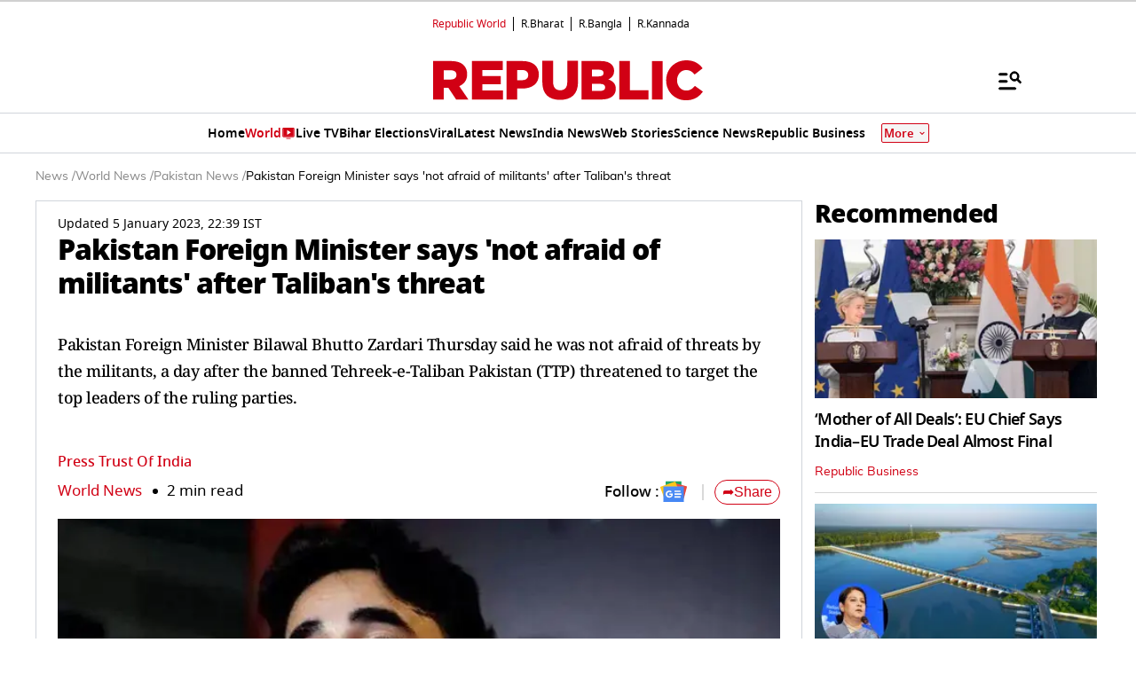

--- FILE ---
content_type: text/html; charset=utf-8
request_url: https://www.google.com/recaptcha/api2/aframe
body_size: 152
content:
<!DOCTYPE HTML><html><head><meta http-equiv="content-type" content="text/html; charset=UTF-8"></head><body><script nonce="ICsOSAMoCYq_c46fXoVsCg">/** Anti-fraud and anti-abuse applications only. See google.com/recaptcha */ try{var clients={'sodar':'https://pagead2.googlesyndication.com/pagead/sodar?'};window.addEventListener("message",function(a){try{if(a.source===window.parent){var b=JSON.parse(a.data);var c=clients[b['id']];if(c){var d=document.createElement('img');d.src=c+b['params']+'&rc='+(localStorage.getItem("rc::a")?sessionStorage.getItem("rc::b"):"");window.document.body.appendChild(d);sessionStorage.setItem("rc::e",parseInt(sessionStorage.getItem("rc::e")||0)+1);localStorage.setItem("rc::h",'1768949566714');}}}catch(b){}});window.parent.postMessage("_grecaptcha_ready", "*");}catch(b){}</script></body></html>

--- FILE ---
content_type: application/javascript; charset=utf-8
request_url: https://fundingchoicesmessages.google.com/f/AGSKWxU_R_CVV_qVnScsJwy4LmsMvulqhrbdoqB3vOwXviVmj5z6OAdw58esMDIOH0Ud5LPXz1nh8aLit_vXnG69Z4ylZNma0WAOCXYLqFVy87osQ4u6B3E5Zhghm-FtSNEzwAHkABRjuJk9g_0WJMtARmybDeFGaUJE8wpNV8On06caccc1QfiP9p3QGKYk/_/im-ad/im-rotator2./ad/semantic_/gexternalad./carbonads-/ads.cfm?
body_size: -1291
content:
window['dcc49f3f-fd19-48db-b1bf-0ceb0c41dd80'] = true;

--- FILE ---
content_type: text/javascript
request_url: https://www.republicworld.com/_app/immutable/nodes/6.v1bwbQ-s.js
body_size: 57585
content:
function __vite__mapDeps(indexes) {
  if (!__vite__mapDeps.viteFileDeps) {
    __vite__mapDeps.viteFileDeps = ["../chunks/ViewMoreBtn.BTIXEs2R.js","../chunks/scheduler.CytjAwvu.js","../chunks/index.DDegAWE3.js","../chunks/arrow.BpAIOx2f.js","../chunks/utils.CnKeVfVd.js","../chunks/LiveBlogGrid.CiC7U1Ii.js","../chunks/each.MWKnBhRs.js","../chunks/index.8Sw4Dr3m.js","../chunks/Constants.CPp0v_r7.js","../chunks/environmentConfig.Ck6yGs8a.js","../chunks/SwiperCards.svelte_svelte_type_style_lang.D-5GegFL.js","../chunks/Divider.D8rc30ww.js","../chunks/spread.BgszbExe.js","../chunks/RepublicAnchorTag.BseinpI6.js","../assets/SwiperCards.BwwJsI6J.css","../assets/LiveBlogGrid.DTgXMDZ_.css","../chunks/PollCard.ChoJ9Xz9.js","../chunks/fetchData.BBVIVXQK.js","../chunks/index.O-rWSg0R.js","../assets/PollCard.xNPxyfvX.css","../chunks/VideoSection.D3Qv8467.js","../assets/VideoSection.Dyv68Yjo.css","../chunks/Sidebar.1IpPlhSC.js","../chunks/DisplayAd.CNj0yNcO.js","../assets/DisplayAd.B8d14FWY.css","../chunks/SwiperCards.DuknJ_Ps.js","../chunks/10.Cq3_O-xm.js","../chunks/globals.BQbkAV4q.js","../chunks/entry.BXEr2c1B.js","../chunks/Livetv.B_Il007S.js","../assets/Livetv.yDtZ26sz.css","../chunks/PinCode.BDYRrYeA.js","../chunks/index.CK4kRVDg.js","../chunks/LivetvPlayer.DAafXbPO.js","../chunks/ai-icon.BrT_TMRH.js","../chunks/index.CqngcKkO.js","../chunks/stores.CT2zxqsC.js","../chunks/Constants.C0pGt8jv.js","../assets/index.CE_upC-n.css","../chunks/SharePopup.Cp9K6kjW.js","../chunks/whatsapp.C7zk5SIY.js","../assets/SharePopup.D0EyNZaD.css","../chunks/MustWatchSection.4AQArrwS.js","../chunks/HeaderBanner.DVT09-ah.js","../assets/HeaderBanner.HM_TlZMN.css","../chunks/FloatingButton.CMDcrrG3.js","../chunks/TowerAds.Cbpx-zzM.js","../assets/TowerAds.Cq9fAHGL.css"]
  }
  return indexes.map((i) => __vite__mapDeps.viteFileDeps[i])
}
var l=Object.defineProperty,e=(e,t,n)=>(((e,t,n)=>{t in e?l(e,t,{enumerable:!0,configurable:!0,writable:!0,value:n}):e[t]=n})(e,"symbol"!=typeof t?t+"":t,n),n);import{_ as t}from"../chunks/10.Cq3_O-xm.js";import{s as n,f as o,h as i,o as a,j as r,d as s,l as d,p as c,r as u,t as v,i as g,H as h,n as p,w as m,W as f,k as y,D as $,I as b,J as w,O as x,C as _,K as D,U as k,V as E,M as I,e as C,N as A,m as S,q as T,P as L,x as V,A as R,c as P,v as B,E as N,X as O,Y as F}from"../chunks/scheduler.CytjAwvu.js";import{h as H,u as M}from"../chunks/RepublicAnchorTag.BseinpI6.js";import{S as j,i as U,b as G,d as z,m as W,a as Y,t as q,e as K,g as J,c as Z}from"../chunks/index.DDegAWE3.js";import{p as X}from"../chunks/stores.CT2zxqsC.js";import{e as Q}from"../chunks/each.MWKnBhRs.js";import{A as ll}from"../chunks/arrow.BpAIOx2f.js";import{g as el,S as tl}from"../chunks/index.CqngcKkO.js";import{g as nl}from"../chunks/globals.BQbkAV4q.js";import"../chunks/entry.BXEr2c1B.js";import{E as ol}from"../chunks/environmentConfig.Ck6yGs8a.js";import{j as il,O as al,C as rl,g as sl,a as dl,e as cl,u as ul,l as vl,b as gl,G as hl,P as pl,E as ml,Q as fl,n as yl,A as $l}from"../chunks/utils.CnKeVfVd.js";import{D as bl}from"../chunks/Divider.D8rc30ww.js";import{C as wl,l as xl,a as _l,T as Dl,S as kl}from"../chunks/SwiperCards.svelte_svelte_type_style_lang.D-5GegFL.js";import{S as El,h as Il,p as Cl}from"../chunks/index.8Sw4Dr3m.js";import{g as Al,t as Sl}from"../chunks/fetchData.BBVIVXQK.js";import{F as Tl}from"../chunks/FAQ.D4zQtKae.js";import{D as Ll,B as Vl}from"../chunks/DisplayAd.CNj0yNcO.js";import{L as Rl,G as Pl,M as Bl,a as Nl}from"../chunks/LiveUpdateList.BpGcbofb.js";import{g as Ol}from"../chunks/spread.BgszbExe.js";import{I as Fl,i as Hl,g as Ml,a as jl}from"../chunks/Constants.CPp0v_r7.js";import{C as Ul}from"../chunks/index.O-rWSg0R.js";import{S as Gl}from"../chunks/SwiperCards.DuknJ_Ps.js";import zl from"../chunks/Livetv.B_Il007S.js";import{F as Wl}from"../chunks/FloatAd.g86nEhdf.js";import{V as Yl,S as ql,I as Kl,C as Jl,T as Zl,a as Xl,A as Ql,W as le}from"../chunks/index.CK4kRVDg.js";/* empty css                                                         */import{R as ee}from"../chunks/R-frame.BtbT4wTA.js";const{document:te}=nl;function ne(l,e,t){const n=l.slice();return n[7]=e[t],n[9]=t,n}function oe(l){let e,t,n,a,h='<div class="swiper-button-prev swiper-button-prev-category"></div> <div class="swiper-button-next swiper-button-next-category"></div>',p=Q(l[2]),m=[];for(let o=0;o<p.length;o+=1)m[o]=ie(ne(l,p,o));return{c(){e=o("div"),t=o("div");for(let l=0;l<m.length;l+=1)m[l].c();n=i(),a=o("div"),a.innerHTML=h,this.h()},l(l){e=r(l,"DIV",{class:!0,id:!0});var o=c(e);t=r(o,"DIV",{class:!0});var i=c(t);for(let e=0;e<m.length;e+=1)m[e].l(i);i.forEach(s),o.forEach(s),n=d(l),a=r(l,"DIV",{class:!0,"data-svelte-h":!0}),"svelte-ul9io"!==y(a)&&(a.innerHTML=h),this.h()},h(){u(t,"class","categoryList swiper-wrapper overflow-visible flex pb-4 desktop:pb-2"),u(e,"class","swiper-container sectionNavigation relative w-full overflow-auto desktop:w-11/12 svelte-1u6kptx"),u(e,"id","sectionNavigation"),u(a,"class","navarrows hidden sectionNavigationArrows desktop:block svelte-1u6kptx")},m(l,o){g(l,e,o),v(e,t);for(let e=0;e<m.length;e+=1)m[e]&&m[e].m(t,null);g(l,n,o),g(l,a,o)},p(l,e){if(6&e){let n;for(p=Q(l[2]),n=0;n<p.length;n+=1){const o=ne(l,p,n);m[n]?m[n].p(o,e):(m[n]=ie(o),m[n].c(),m[n].m(t,null))}for(;n<m.length;n+=1)m[n].d(1);m.length=p.length}},d(l){l&&(s(e),s(n),s(a)),$(m,l)}}}function ie(l){var e;let t,n,a,h,p,m,f,y=(null==(e=l[7])?void 0:e.frontend_name)+"";return{c(){t=o("div"),n=o("a"),a=o("h6"),h=b(y),f=i(),this.h()},l(l){t=r(l,"DIV",{class:!0});var e=c(t);n=r(e,"A",{"data-sveltekit-reload":!0,href:!0,target:!0});var o=c(n);a=r(o,"H6",{class:!0,style:!0});var i=c(a);h=w(i,y),i.forEach(s),o.forEach(s),f=d(e),e.forEach(s),this.h()},h(){var e,o,i,r,s,d;u(a,"class",x("flex self-center items-center justify-center whitespace-nowrap p-1 rounded-full cursor-pointer px-4 "+(l[9]>0?"mx-2":"mr-2 desktop:mx-2"))+" svelte-1u6kptx"),_(a,"color",(null==(e=l[7])?void 0:e.font_color)??"#000"),_(a,"background-color",(null==(o=l[7])?void 0:o.color_code)??(null==(i=l[1])?void 0:i.bgColor)),_(a,"padding-top","H"===(null==(r=l[1])?void 0:r.language)?"0.5rem":""),u(n,"data-sveltekit-reload",""),u(n,"href",p=`/${null==(s=l[7])?void 0:s.completeSlug}`),u(n,"target",m=!0===(null==(d=l[7])?void 0:d.open_in_new_tab)?"_blank":"_self"),u(t,"class","swiper-slide")},m(l,e){g(l,t,e),v(t,n),v(n,a),v(a,h),v(t,f)},p(l,e){var t,o,i,r,s,d,c;4&e&&y!==(y=(null==(t=l[7])?void 0:t.frontend_name)+"")&&D(h,y),4&e&&_(a,"color",(null==(o=l[7])?void 0:o.font_color)??"#000"),6&e&&_(a,"background-color",(null==(i=l[7])?void 0:i.color_code)??(null==(r=l[1])?void 0:r.bgColor)),2&e&&_(a,"padding-top","H"===(null==(s=l[1])?void 0:s.language)?"0.5rem":""),4&e&&p!==(p=`/${null==(d=l[7])?void 0:d.completeSlug}`)&&u(n,"href",p),4&e&&m!==(m=!0===(null==(c=l[7])?void 0:c.open_in_new_tab)?"_blank":"_self")&&u(n,"target",m)},d(l){l&&s(t)}}}function ae(l){var e;let t,n,m,f,y,$=(null==(e=l[0])?void 0:e.length)>0&&oe(l);return{c(){t=o("link"),n=i(),m=o("div"),$&&$.c(),this.h()},l(l){const e=a("svelte-zgs0m3",te.head);t=r(e,"LINK",{rel:!0,href:!0,as:!0}),e.forEach(s),n=d(l),m=r(l,"DIV",{class:!0});var o=c(m);$&&$.l(o),o.forEach(s),this.h()},h(){u(t,"rel","preload"),u(t,"href",`${l[3]}/assets/css/swiper-bundle.min.css`),u(t,"as","style"),u(m,"class","flex items-baseline")},m(e,o){v(te.head,t),g(e,n,o),g(e,m,o),$&&$.m(m,null),f||(y=h(t,"load",l[4]),f=!0)},p(l,[e]){var t;(null==(t=l[0])?void 0:t.length)>0?$?$.p(l,e):($=oe(l),$.c(),$.m(m,null)):$&&($.d(1),$=null)},i:p,o:p,d(l){l&&(s(n),s(m)),s(t),$&&$.d(),f=!1,y()}}}function re(l,e,t){let n,{menuList:o=[]}=e,{envDetails:i={}}=e,{categoryMenu:a=[]}=e,r=ol.VITE_STATIC_URL;m((()=>{!async function(){await il();const l=document.querySelector(".swiper-container");l&&(n=new Swiper(l,{slidesPerView:"auto",speed:2e3,navigation:{prevEl:".swiper-button-prev-category",nextEl:".swiper-button-next-category"}}))}()})),f((()=>{n&&(n.destroy(!0,!0),n=null)}));return l.$$set=l=>{"menuList"in l&&t(0,o=l.menuList),"envDetails"in l&&t(1,i=l.envDetails),"categoryMenu"in l&&t(2,a=l.categoryMenu)},[o,i,a,r,()=>{const l=document.querySelector('link[rel="preload"][as="style"]');l instanceof HTMLLinkElement&&(l.rel="stylesheet")}]}class se extends j{constructor(l){super(),U(this,l,re,ae,n,{menuList:0,envDetails:1,categoryMenu:2})}}function de(l,e,t){const n=l.slice();return n[6]=e[t],n}function ce(l){let e;return{c(){e=b(l[2])},l(t){e=w(t,l[2])},m(l,t){g(l,e,t)},p(l,t){4&t&&D(e,l[2])},d(l){l&&s(e)}}}function ue(l){let e,t,n,i=l[6].result?"2019 WON":"2019 LOST";return{c(){e=o("div"),t=o("label"),n=b(i),this.h()},l(l){e=r(l,"DIV",{class:!0,style:!0});var o=c(e);t=r(o,"LABEL",{for:!0,class:!0});var a=c(t);n=w(a,i),a.forEach(s),o.forEach(s),this.h()},h(){u(t,"for","candidate won or lost"),u(t,"class","swiper-label-pading pl0 border0 text-[14px] plborder-lab svelte-68ac1f"),u(e,"class","mt-2"),_(e,"background-color",l[6].result?"#00A424":"#D10014"),_(e,"padding","5px"),_(e,"display","flex"),_(e,"align-self","center"),_(e,"justify-content","center"),_(e,"width","fit-content")},m(l,o){g(l,e,o),v(e,t),v(t,n)},p(l,t){1&t&&i!==(i=l[6].result?"2019 WON":"2019 LOST")&&D(n,i),1&t&&_(e,"background-color",l[6].result?"#00A424":"#D10014")},d(l){l&&s(e)}}}function ve(l){let e,t,n,a,h,p,m,f,$,_,I,C,A,S,T,L,V,R,P,B,N,O,F,H=l[6].name+"",M="Constituency",j=l[6].Constituency+"",U=null!==l[6].result&&ue(l);return{c(){e=o("div"),t=o("div"),n=o("a"),a=o("div"),h=o("img"),m=i(),f=o("div"),$=o("a"),_=o("h4"),I=b(H),C=i(),A=o("p"),A.textContent=M,S=i(),T=o("div"),L=i(),V=o("h4"),R=b(j),P=i(),U&&U.c(),N=i(),this.h()},l(l){e=r(l,"DIV",{class:!0});var o=c(e);t=r(o,"DIV",{class:!0});var i=c(t);n=r(i,"A",{href:!0});var u=c(n);a=r(u,"DIV",{class:!0,style:!0});var v=c(a);h=r(v,"IMG",{class:!0,decoding:!0,"data-nimg":!0,loading:!0,alt:!0}),v.forEach(s),m=d(u),f=r(u,"DIV",{class:!0});var g=c(f);$=r(g,"A",{class:!0,target:!0,href:!0});var p=c($);_=r(p,"H4",{class:!0});var b=c(_);I=w(b,H),b.forEach(s),C=d(p),A=r(p,"P",{"data-svelte-h":!0}),"svelte-9j88fq"!==y(A)&&(A.textContent=M),S=d(p),T=r(p,"DIV",{class:!0}),c(T).forEach(s),L=d(p),V=r(p,"H4",{class:!0});var x=c(V);R=w(x,j),x.forEach(s),p.forEach(s),P=d(g),U&&U.l(g),g.forEach(s),u.forEach(s),i.forEach(s),N=d(o),o.forEach(s),this.h()},h(){u(h,"class","swiper-img-width lazy-loading-img rounded-t-lg svelte-68ac1f"),u(h,"decoding","async"),u(h,"data-nimg","fill"),u(h,"loading","lazy"),u(h,"alt","Candidate"),u(a,"class",x("cardHorizontalImg cardsHover partyIcon")+" svelte-68ac1f"),u(a,"style",{aspectRatio:"1 / 1"}),u(_,"class","pb8 text-[20px] font-bold svelte-68ac1f"),u(T,"class","overIcon"),u(V,"class","text-[16px] font-semibold svelte-68ac1f"),u($,"class","cardHorizontalHead svelte-68ac1f"),u($,"target","_blank"),u($,"href",""),u(f,"class","cardHorizontalContent lightCardTitle p-3"),u(n,"href",B=`/search?query=${l[6].name}&title=${l[6].name}`),u(t,"class","flexCardCol borderLight radius4 w-auto relative bg-white"),u(e,"class","swiper-slide-hight swiper-slide !w-[220px] !mx-2 swiper-key svelte-68ac1f")},m(o,i){g(o,e,i),v(e,t),v(t,n),v(n,a),v(a,h),v(n,m),v(n,f),v(f,$),v($,_),v(_,I),v($,C),v($,A),v($,S),v($,T),v($,L),v($,V),v(V,R),v(f,P),U&&U.m(f,null),v(e,N),O||(F=k(p=xl.call(null,h,l[6].imageUrl)),O=!0)},p(e,t){l=e,p&&E(p.update)&&1&t&&p.update.call(null,l[6].imageUrl),1&t&&H!==(H=l[6].name+"")&&D(I,H),1&t&&j!==(j=l[6].Constituency+"")&&D(R,j),null!==l[6].result?U?U.p(l,t):(U=ue(l),U.c(),U.m(f,null)):U&&(U.d(1),U=null),1&t&&B!==(B=`/search?query=${l[6].name}&title=${l[6].name}`)&&u(n,"href",B)},d(l){l&&s(e),U&&U.d(),O=!1,F()}}}function ge(l){let e,t,n,a,h,p,m,f='<div class="pageWrapper flex gap-2 items-center justify-center"><div class="swiper-button-prev"></div> <div class="swiper-pagination"></div> <div class="swiper-button-next"></div></div>';e=new wl({props:{classes:"my-4",$$slots:{default:[ce]},$$scope:{ctx:l}}});let b=Q(l[0]),w=[];for(let o=0;o<b.length;o+=1)w[o]=ve(de(l,b,o));return{c(){G(e.$$.fragment),t=i(),n=o("div"),a=o("div");for(let l=0;l<w.length;l+=1)w[l].c();h=i(),p=o("div"),p.innerHTML=f,this.h()},l(l){z(e.$$.fragment,l),t=d(l),n=r(l,"DIV",{class:!0,id:!0});var o=c(n);a=r(o,"DIV",{class:!0});var i=c(a);for(let e=0;e<w.length;e+=1)w[e].l(i);i.forEach(s),h=d(o),p=r(o,"DIV",{class:!0,"data-svelte-h":!0}),"svelte-12ps1ke"!==y(p)&&(p.innerHTML=f),o.forEach(s),this.h()},h(){u(a,"class","swiper-wrapper"),u(p,"class","customNav"),u(n,"class","swiper CustomSwiper "),u(n,"id",l[1])},m(l,o){W(e,l,o),g(l,t,o),g(l,n,o),v(n,a);for(let e=0;e<w.length;e+=1)w[e]&&w[e].m(a,null);v(n,h),v(n,p),m=!0},p(l,[t]){const o={};if(516&t&&(o.$$scope={dirty:t,ctx:l}),e.$set(o),1&t){let e;for(b=Q(l[0]),e=0;e<b.length;e+=1){const n=de(l,b,e);w[e]?w[e].p(n,t):(w[e]=ve(n),w[e].c(),w[e].m(a,null))}for(;e<w.length;e+=1)w[e].d(1);w.length=b.length}(!m||2&t)&&u(n,"id",l[1])},i(l){m||(Y(e.$$.fragment,l),m=!0)},o(l){q(e.$$.fragment,l),m=!1},d(l){l&&(s(t),s(n)),K(e,l),$(w,l)}}}function he(l,e,t){let n,{dataCols:o}=e,{keyCandidates:i}=e,{widgetId:a}=e,{title:r}=e;return m((()=>{!async function(){await il();const l=document.getElementById(a);l&&o&&(n=new Swiper(l,{slidesPerView:2,spaceBetween:12,lazy:!0,pagination:{el:".swiper-pagination",clickable:!0,dynamicBullets:!0},navigation:{nextEl:".swiper-button-next",prevEl:".swiper-button-prev"},breakpoints:{640:{slidesPerView:2,spaceBetween:20},768:{slidesPerView:4,spaceBetween:40},1024:{slidesPerView:4,spaceBetween:50}}}))}()})),f((()=>{n&&(n.destroy(!0,!0),n=null)})),l.$$set=l=>{"dataCols"in l&&t(3,o=l.dataCols),"keyCandidates"in l&&t(0,i=l.keyCandidates),"widgetId"in l&&t(1,a=l.widgetId),"title"in l&&t(2,r=l.title)},[i,a,r,o]}class pe extends j{constructor(l){super(),U(this,l,he,ge,n,{dataCols:3,keyCandidates:0,widgetId:1,title:2})}}const{document:me}=nl;function fe(l,e,t){const n=l.slice();return n[5]=e[t],n}function ye(l){let e,t,n,a,h,p;e=new wl({props:{$$slots:{default:[$e]},$$scope:{ctx:l}}});let m=Q(l[0].info),f=[];for(let o=0;o<m.length;o+=1)f[o]=we(fe(l,m,o));let y=l[0].info.length>1&&xe();return{c(){G(e.$$.fragment),t=i(),n=o("div"),a=o("div");for(let l=0;l<f.length;l+=1)f[l].c();h=i(),y&&y.c(),this.h()},l(l){z(e.$$.fragment,l),t=d(l),n=r(l,"DIV",{class:!0,id:!0});var o=c(n);a=r(o,"DIV",{class:!0});var i=c(a);for(let e=0;e<f.length;e+=1)f[e].l(i);i.forEach(s),h=d(o),y&&y.l(o),o.forEach(s),this.h()},h(){u(a,"class","swiper-wrapper"),u(n,"class","swiper CustomSwiper webStoriesSwiper svelte-1ysmce"),u(n,"id","socialEmbedID")},m(l,o){W(e,l,o),g(l,t,o),g(l,n,o),v(n,a);for(let e=0;e<f.length;e+=1)f[e]&&f[e].m(a,null);v(n,h),y&&y.m(n,null),p=!0},p(l,t){const o={};if(257&t&&(o.$$scope={dirty:t,ctx:l}),e.$set(o),1&t){let e;for(m=Q(l[0].info),e=0;e<m.length;e+=1){const n=fe(l,m,e);f[e]?f[e].p(n,t):(f[e]=we(n),f[e].c(),f[e].m(a,null))}for(;e<f.length;e+=1)f[e].d(1);f.length=m.length}l[0].info.length>1?y||(y=xe(),y.c(),y.m(n,null)):y&&(y.d(1),y=null)},i(l){p||(Y(e.$$.fragment,l),p=!0)},o(l){q(e.$$.fragment,l),p=!1},d(l){l&&(s(t),s(n)),K(e,l),$(f,l),y&&y.d()}}}function $e(l){let e,t=l[0].title+"";return{c(){e=b(t)},l(l){e=w(l,t)},m(l,t){g(l,e,t)},p(l,n){1&n&&t!==(t=l[0].title+"")&&D(e,t)},d(l){l&&s(e)}}}function be(l){let e,t,n=al(l[5].embedded_code)+"";return{c(){e=new I(!1),t=C(),this.h()},l(l){e=A(l,!1),t=C(),this.h()},h(){e.a=t},m(l,o){e.m(n,l,o),g(l,t,o)},p(l,t){1&t&&n!==(n=al(l[5].embedded_code)+"")&&e.p(n)},d(l){l&&(s(t),e.d())}}}function we(l){let e,t,n,a=l[5].embedded_code&&be(l);return{c(){e=o("div"),t=o("div"),a&&a.c(),n=i(),this.h()},l(l){e=r(l,"DIV",{class:!0});var o=c(e);t=r(o,"DIV",{class:!0});var i=c(t);a&&a.l(i),i.forEach(s),n=d(o),o.forEach(s),this.h()},h(){u(t,"class","twitterCard"),u(e,"class","swiper-slide")},m(l,o){g(l,e,o),v(e,t),a&&a.m(t,null),v(e,n)},p(l,e){l[5].embedded_code?a?a.p(l,e):(a=be(l),a.c(),a.m(t,null)):a&&(a.d(1),a=null)},d(l){l&&s(e),a&&a.d()}}}function xe(l){let e,t='<div class="swiper-button-prev swiper-button-prev-social-normal"></div> <div class="social-swiper-pagination"></div> <div class="swiper-button-next swiper-button-next-social-normal"></div>';return{c(){e=o("div"),e.innerHTML=t,this.h()},l(l){e=r(l,"DIV",{class:!0,"data-svelte-h":!0}),"svelte-2cuod5"!==y(e)&&(e.innerHTML=t),this.h()},h(){u(e,"class","swiperNav")},m(l,t){g(l,e,t)},d(l){l&&s(e)}}}function _e(l){let e,t,n,p,m,f,y=l[0]&&ye(l);return{c(){e=o("link"),t=i(),n=o("div"),y&&y.c(),this.h()},l(l){const o=a("svelte-zgs0m3",me.head);e=r(o,"LINK",{rel:!0,href:!0,as:!0}),o.forEach(s),t=d(l),n=r(l,"DIV",{class:!0});var i=c(n);y&&y.l(i),i.forEach(s),this.h()},h(){u(e,"rel","preload"),u(e,"href",`${l[1]}/assets/css/swiper-bundle.min.css`),u(e,"as","style"),u(n,"class","w-full")},m(o,i){v(me.head,e),g(o,t,i),g(o,n,i),y&&y.m(n,null),p=!0,m||(f=h(e,"load",l[2]),m=!0)},p(l,[e]){l[0]?y?(y.p(l,e),1&e&&Y(y,1)):(y=ye(l),y.c(),Y(y,1),y.m(n,null)):y&&(J(),q(y,1,1,(()=>{y=null})),Z())},i(l){p||(Y(y),p=!0)},o(l){q(y),p=!1},d(l){l&&(s(t),s(n)),s(e),y&&y.d(),m=!1,f()}}}function De(l,e,t){let n,{widgetData:o}=e,i=ol.VITE_STATIC_URL;f((()=>{n&&(n.destroy(!0,!0),n=null)})),m((()=>{!async function(){var l;await il();const e=document.getElementById("socialEmbedID"),t=(null==(l=null==o?void 0:o.info)?void 0:l.length)||0;e&&(n=new Swiper(e,{slidesPerView:1,pagination:{el:".social-swiper-pagination",clickable:!0},navigation:t>1&&{nextEl:".swiper-button-next-social-normal",prevEl:".swiper-button-prev-social-normal"}}))}()}));return l.$$set=l=>{"widgetData"in l&&t(0,o=l.widgetData)},[o,i,()=>{const l=document.querySelector('link[rel="preload"][as="style"]');l instanceof HTMLLinkElement&&(l.rel="stylesheet")}]}class ke extends j{constructor(l){super(),U(this,l,De,_e,n,{widgetData:0})}}function Ee(l,e,t){const n=l.slice();return n[4]=e[t],n[6]=t,n}function Ie(l){let e,t,n,a,p,m,f=l[6]+1+"";function y(){return l[3](l[6])}return{c(){e=o("span"),t=b(f),n=i(),this.h()},l(l){e=r(l,"SPAN",{class:!0});var o=c(e);t=w(o,f),n=d(o),o.forEach(s),this.h()},h(){u(e,"class",a="pointer "+(l[6]===l[1]?"phaseNum active":"phaseNum")+" svelte-184ec1l")},m(l,o){g(l,e,o),v(e,t),v(e,n),p||(m=h(e,"click",y),p=!0)},p(t,n){l=t,2&n&&a!==(a="pointer "+(l[6]===l[1]?"phaseNum active":"phaseNum")+" svelte-184ec1l")&&u(e,"class",a)},d(l){l&&s(e),p=!1,m()}}}function Ce(l){var e,t,n,a,h,m,f,x,_,k;let E,I,C,A,S,T,L,V,R,P,B,N,O,F,H,M,j,U,G,z,W,Y,q,K,J,Z,X,ll="Election Key Dates 2024",el="Phase",tl=(null==(n=null==(t=null==(e=l[0])?void 0:e.phases)?void 0:t[l[1]])?void 0:n.Date)+"",nl="Constituencies",ol=(null==(m=null==(h=null==(a=l[0])?void 0:a.phases)?void 0:h[l[1]])?void 0:m.Constituencies)+"",il="States",al=(null==(_=null==(x=null==(f=l[0])?void 0:f.phases)?void 0:x[l[1]])?void 0:_["States/UTs"])+"",rl='<div class="dateText svelte-184ec1l">Counting Date: 4th June 2024</div>',sl=Q(null==(k=l[0])?void 0:k.phases),dl=[];for(let o=0;o<sl.length;o+=1)dl[o]=Ie(Ee(l,sl,o));return{c(){E=o("div"),I=o("h2"),I.textContent=ll,C=i(),A=o("div"),S=o("span"),S.textContent=el,T=i();for(let l=0;l<dl.length;l+=1)dl[l].c();L=i(),V=o("div"),R=o("div"),P=b("Starting Date: "),B=b(tl),N=b(" 2024"),O=i(),F=o("div"),H=o("div"),M=o("div"),M.textContent=nl,j=i(),U=o("div"),G=b(ol),z=i(),W=o("div"),Y=o("div"),Y.textContent=il,q=i(),K=o("div"),J=b(al),Z=i(),X=o("div"),X.innerHTML=rl,this.h()},l(l){E=r(l,"DIV",{class:!0});var e=c(E);I=r(e,"H2",{class:!0,"data-svelte-h":!0}),"svelte-h7tprq"!==y(I)&&(I.textContent=ll),C=d(e),A=r(e,"DIV",{class:!0});var t=c(A);S=r(t,"SPAN",{class:!0,"data-svelte-h":!0}),"svelte-xbqdz4"!==y(S)&&(S.textContent=el),T=d(t);for(let r=0;r<dl.length;r+=1)dl[r].l(t);t.forEach(s),L=d(e),V=r(e,"DIV",{class:!0});var n=c(V);R=r(n,"DIV",{class:!0});var o=c(R);P=w(o,"Starting Date: "),B=w(o,tl),N=w(o," 2024"),o.forEach(s),n.forEach(s),O=d(e),F=r(e,"DIV",{class:!0});var i=c(F);H=r(i,"DIV",{class:!0});var a=c(H);M=r(a,"DIV",{class:!0,"data-svelte-h":!0}),"svelte-5wan6y"!==y(M)&&(M.textContent=nl),j=d(a),U=r(a,"DIV",{class:!0});var u=c(U);G=w(u,ol),u.forEach(s),a.forEach(s),z=d(i),W=r(i,"DIV",{class:!0});var v=c(W);Y=r(v,"DIV",{class:!0,"data-svelte-h":!0}),"svelte-1d5nmt2"!==y(Y)&&(Y.textContent=il),q=d(v),K=r(v,"DIV",{class:!0});var g=c(K);J=w(g,al),g.forEach(s),v.forEach(s),i.forEach(s),Z=d(e),X=r(e,"DIV",{class:!0,"data-svelte-h":!0}),"svelte-7ucvs2"!==y(X)&&(X.innerHTML=rl),e.forEach(s),this.h()},h(){u(I,"class","keyDateHeader svelte-184ec1l"),u(S,"class","phaseText svelte-184ec1l"),u(A,"class","phaseWrapper svelte-184ec1l"),u(R,"class","dateText svelte-184ec1l"),u(V,"class","dateWrapper svelte-184ec1l"),u(M,"class","keyheading svelte-184ec1l"),u(U,"class","keynum svelte-184ec1l"),u(H,"class","keycontent svelte-184ec1l"),u(Y,"class","keyheading svelte-184ec1l"),u(K,"class","keynum svelte-184ec1l"),u(W,"class","keycontent svelte-184ec1l"),u(F,"class","keyWrapper svelte-184ec1l"),u(X,"class","dateWrapper svelte-184ec1l"),u(E,"class","keyDateContainer svelte-184ec1l")},m(l,e){g(l,E,e),v(E,I),v(E,C),v(E,A),v(A,S),v(A,T);for(let t=0;t<dl.length;t+=1)dl[t]&&dl[t].m(A,null);v(E,L),v(E,V),v(V,R),v(R,P),v(R,B),v(R,N),v(E,O),v(E,F),v(F,H),v(H,M),v(H,j),v(H,U),v(U,G),v(F,z),v(F,W),v(W,Y),v(W,q),v(W,K),v(K,J),v(E,Z),v(E,X)},p(l,[e]){var t,n,o,i,a,r,s,d,c,u;if(7&e){let n;for(sl=Q(null==(t=l[0])?void 0:t.phases),n=0;n<sl.length;n+=1){const t=Ee(l,sl,n);dl[n]?dl[n].p(t,e):(dl[n]=Ie(t),dl[n].c(),dl[n].m(A,null))}for(;n<dl.length;n+=1)dl[n].d(1);dl.length=sl.length}3&e&&tl!==(tl=(null==(i=null==(o=null==(n=l[0])?void 0:n.phases)?void 0:o[l[1]])?void 0:i.Date)+"")&&D(B,tl),3&e&&ol!==(ol=(null==(s=null==(r=null==(a=l[0])?void 0:a.phases)?void 0:r[l[1]])?void 0:s.Constituencies)+"")&&D(G,ol),3&e&&al!==(al=(null==(u=null==(c=null==(d=l[0])?void 0:d.phases)?void 0:c[l[1]])?void 0:u["States/UTs"])+"")&&D(J,al)},i:p,o:p,d(l){l&&s(E),$(dl,l)}}}function Ae(l,e,t){let n=0,{keyDates:o}=e;const i=l=>{t(1,n=l)};return l.$$set=l=>{"keyDates"in l&&t(0,o=l.keyDates)},[o,n,i,l=>i(l)]}class Se extends j{constructor(l){super(),U(this,l,Ae,Ce,n,{keyDates:0})}}function Te(l){l[13]=l[14].default}function Le(l,e,t){const n=l.slice();return n[15]=e[t],n[17]=t,n}function Ve(l,e,t){const n=l.slice();return n[15]=e[t],n[17]=t,n}function Re(l){let e,t,n,i,a,d,h=Q(l[12]),p=[];for(let o=0;o<h.length;o+=1)p[o]=Ne(Ve(l,h,o));const m=l=>q(p[l],1,1,(()=>{p[l]=null}));return{c(){e=o("div"),t=o("div"),n=o("div");for(let l=0;l<p.length;l+=1)p[l].c();this.h()},l(l){e=r(l,"DIV",{class:!0});var o=c(e);t=r(o,"DIV",{class:!0,style:!0,id:!0});var i=c(t);n=r(i,"DIV",{class:!0,style:!0});var a=c(n);for(let e=0;e<p.length;e+=1)p[e].l(a);a.forEach(s),i.forEach(s),o.forEach(s),this.h()},h(){var o,r,s,d,c,v,g,h,p,m,f,y;u(n,"class","grid svelte-vyrsms"),_(n,"--columns",l[4]),_(n,"row-gap","0"),_(n,"column-gap","12px"),_(n,"grid-template-columns","repeat("+l[4]+", 1fr)"),u(t,"class","carousel-container"),u(t,"style",i=`background-color:${(null==(r=null==(o=l[0])?void 0:o.widget)?void 0:r.bgColor)?null==(d=null==(s=l[0])?void 0:s.widget)?void 0:d.bgColor:"none"};color:${(null==(v=null==(c=l[0])?void 0:c.widget)?void 0:v.primaryColor)?null==(h=null==(g=l[0])?void 0:g.widget)?void 0:h.primaryColor:"#000000"};padding:${null==(m=null==(p=l[0])?void 0:p.widget)||m.bgColor,""}`),u(t,"id",a=null==(y=null==(f=l[0])?void 0:f.widget)?void 0:y._id),u(e,"class","smThumbContainer")},m(l,o){g(l,e,o),v(e,t),v(t,n);for(let e=0;e<p.length;e+=1)p[e]&&p[e].m(n,null);d=!0},p(l,e){var o,r,s,c,v,g,f,y,$,b,w,x;if(7159&e){let t;for(h=Q(l[12]),t=0;t<h.length;t+=1){const o=Ve(l,h,t);p[t]?(p[t].p(o,e),Y(p[t],1)):(p[t]=Ne(o),p[t].c(),Y(p[t],1),p[t].m(n,null))}for(J(),t=h.length;t<p.length;t+=1)m(t);Z()}(!d||16&e)&&_(n,"--columns",l[4]),(!d||16&e)&&_(n,"grid-template-columns","repeat("+l[4]+", 1fr)"),(!d||1&e&&i!==(i=`background-color:${(null==(r=null==(o=l[0])?void 0:o.widget)?void 0:r.bgColor)?null==(c=null==(s=l[0])?void 0:s.widget)?void 0:c.bgColor:"none"};color:${(null==(g=null==(v=l[0])?void 0:v.widget)?void 0:g.primaryColor)?null==(y=null==(f=l[0])?void 0:f.widget)?void 0:y.primaryColor:"#000000"};padding:${null==(b=null==($=l[0])?void 0:$.widget)||b.bgColor,""}`))&&u(t,"style",i),(!d||1&e&&a!==(a=null==(x=null==(w=l[0])?void 0:w.widget)?void 0:x._id))&&u(t,"id",a)},i(l){if(!d){for(let l=0;l<h.length;l+=1)Y(p[l]);d=!0}},o(l){p=p.filter(Boolean);for(let e=0;e<p.length;e+=1)q(p[e]);d=!1},d(l){l&&s(e),$(p,l)}}}function Pe(l){var e;let t,n,i=rl(null==(e=l[15])?void 0:e.updatedAt)+"";return{c(){t=o("p"),n=b(i),this.h()},l(l){t=r(l,"P",{class:!0});var e=c(t);n=w(e,i),e.forEach(s),this.h()},h(){u(t,"class","cardTime extra-p-font svelte-vyrsms")},m(l,e){g(l,t,e),v(t,n)},p:p,d(l){l&&s(t)}}}function Be(l){let e,t,n,a;return t=new bl({props:{classes:"my-6 w-full"}}),{c(){e=o("div"),G(t.$$.fragment),n=i(),this.h()},l(l){e=r(l,"DIV",{class:!0});var o=c(e);z(t.$$.fragment,o),n=d(o),o.forEach(s),this.h()},h(){u(e,"class","full-width-divider extra-grid-col svelte-vyrsms")},m(l,o){g(l,e,o),W(t,e,null),v(e,n),a=!0},i(l){a||(Y(t.$$.fragment,l),a=!0)},o(l){q(t.$$.fragment,l),a=!1},d(l){l&&s(e),K(t)}}}function Ne(l){var e,t,n,a,h,m,f,y;let $,_,I,A,V,R,P,B,N,O,F,H,M,j,U,G,z,W,K,X,Q,ll,el,tl,nl,ol,il,al,rl,sl,dl,cl=(l[8]===Dl.SWIPER_CARD.type[34]||l[8]===Dl.SWIPER_IN_PICTURE_CARD.type[916]||(null==(e=l[15])?void 0:e.story_type)===El.GALLERY.value?null==(t=l[15])?void 0:t.long_heading:null==(n=l[15])?void 0:n.mid_heading)+"",ul=[{class:B="vid-thumb-width lazy-loading-img "+(l[8]==Dl.SWIPER_CARD.type[34]&&l[8]==Dl.SWIPER_CARD.type[43]?"rounded-t-lg":"")},{decoding:"async"},{"data-nimg":"fill"},{loading:"lazy"},l[11],{alt:N=(null==(f=null==(m=null==(h=null==(a=l[15])?void 0:a.images)?void 0:h.versions)?void 0:m[l[9]])?void 0:f.alt)||"video_img"}],vl={};for(let o=0;o<ul.length;o+=1)vl=S(vl,ul[o]);let gl=(null==(y=l[15])?void 0:y.story_type)===El.GALLERY.value&&function(l){var e;let t,n,i,a=(null==(e=l[15])?void 0:e.gallery_image_count)+"";return{c(){t=o("div"),n=o("span"),i=b(a),this.h()},l(l){t=r(l,"DIV",{class:!0});var e=c(t);n=r(e,"SPAN",{class:!0});var o=c(n);i=w(o,a),o.forEach(s),e.forEach(s),this.h()},h(){u(n,"class","svelte-vyrsms"),u(t,"class","cameraIcon svelte-vyrsms")},m(l,e){g(l,t,e),v(t,n),v(n,i)},p:p,d(l){l&&s(t)}}}(l),hl=!0===l[2]&&Pe(l),pl=(l[17]+1)%l[4]==0&&l[17]!==l[12].length-1&&Be();return{c(){$=o("div"),_=o("div"),I=o("div"),A=o("div"),V=o("a"),R=o("div"),P=o("img"),F=i(),gl&&gl.c(),U=i(),G=o("div"),z=o("a"),W=o("p"),K=b(cl),el=i(),hl&&hl.c(),il=i(),pl&&pl.c(),al=C(),this.h()},l(l){$=r(l,"DIV",{class:!0});var e=c($);_=r(e,"DIV",{class:!0,style:!0});var t=c(_);I=r(t,"DIV",{class:!0});var n=c(I);A=r(n,"DIV",{class:!0});var o=c(A);V=r(o,"A",{"data-sveltekit-reload":!0,href:!0,target:!0});var i=c(V);R=r(i,"DIV",{class:!0});var a=c(R);P=r(a,"IMG",{class:!0,decoding:!0,"data-nimg":!0,loading:!0,alt:!0}),F=d(a),gl&&gl.l(a),a.forEach(s),i.forEach(s),U=d(o),G=r(o,"DIV",{class:!0});var u=c(G);z=r(u,"A",{"data-sveltekit-reload":!0,href:!0});var v=c(z);W=r(v,"P",{style:!0,class:!0});var g=c(W);K=w(g,cl),g.forEach(s),v.forEach(s),el=d(u),hl&&hl.l(u),u.forEach(s),o.forEach(s),n.forEach(s),t.forEach(s),e.forEach(s),il=d(l),pl&&pl.l(l),al=C(),this.h()},h(){var e,t,n,o,i,a,r,s,d,c,v,g,h,p,m,f,y,b;T(P,vl),L(P,"svelte-vyrsms",!0),u(R,"class",H="relative w-auto "+(l[8]==Dl.SWIPER_CARD.type[34]?"webstoriesIco":"")+" svelte-vyrsms"),u(V,"data-sveltekit-reload",""),u(V,"href",M=l[8]===Dl.SWIPER_CARD.type[34]||l[8]===Dl.SWIPER_IN_PICTURE_CARD.type[916]?"/"+(null==(e=l[15])?void 0:e.completeSlug):"/"+(null==(t=l[15])?void 0:t.completeSlug)),u(V,"target",j=l[8]==Dl.SWIPER_CARD.type[34]?"_blank":"_self"),u(W,"style",X=`color:${(null==(o=null==(n=l[0])?void 0:n.widget)?void 0:o.primaryColor)??""};${(null==(d=null==(s=null==(r=null==(a=null==(i=l[1])?void 0:i.styleProperties)?void 0:a[l[5]])?void 0:r[l[8]])?void 0:s.fontStyle)?void 0:d[l[6]][l[7]||1][l[4]||1])??""}`),u(W,"class",Q=x("tracking-normal "+(l[8]===Dl.SWIPER_CARD.type[34]||l[8]===Dl.SWIPER_IN_PICTURE_CARD.type[916]||(null==(c=l[15])?void 0:c.story_type)===El.GALLERY.value?"mx-2 my-3 line-clamp-3 text-ellipsis min-h-[68px]":"font-bold whitespace-nowrap"))+" svelte-vyrsms"),u(z,"data-sveltekit-reload",""),u(z,"href",ll=l[8]===Dl.SWIPER_CARD.type[34]||l[8]===Dl.SWIPER_IN_PICTURE_CARD.type[916]?"/"+(null==(v=l[15])?void 0:v.completeSlug):"/"+(null==(g=l[15])?void 0:g.completeSlug)),u(G,"class","p-0 svelte-vyrsms"),u(A,"class",tl="w-auto relative flex flex-col "+(l[8]==Dl.SWIPER_CARD.type[34]||(null==(h=l[15])?void 0:h.story_type)===El.GALLERY.value?"gap-0":"gap-2")),u(I,"class",nl=x(l[8]==Dl.SWIPER_CARD.type[34]||(null==(p=l[15])?void 0:p.story_type)===El.GALLERY.value?Ye:"")+" svelte-vyrsms"),u(_,"class","flexCardCol"),u(_,"style",ol=(null==(f=null==(m=l[0])?void 0:m.widget)?void 0:f.cardBgColor)?`border-radius: 4px; border: 1px solid rgba(0, 0, 0, 0.10); background: ${(null==(b=null==(y=l[0])?void 0:y.widget)?void 0:b.cardBgColor)??""}; padding: 12px;`:""),u($,"class","carousel-item")},m(e,t){var n,o,i,a,r,s;g(e,$,t),v($,_),v(_,I),v(I,A),v(A,V),v(V,R),v(R,P),v(R,F),gl&&gl.m(R,null),v(A,U),v(A,G),v(G,z),v(z,W),v(W,K),v(G,el),hl&&hl.m(G,null),g(e,il,t),pl&&pl.m(e,t),g(e,al,t),rl=!0,sl||(dl=k(O=xl.call(null,P,Ml(null==(n=l[15])?void 0:n.images,l[11],(null==(o=Fl[l[9]])?void 0:o.key)??l[9],75,null==(s=null==(r=null==(a=null==(i=l[15])?void 0:i.images)?void 0:a.versions)?void 0:r[l[9]])?void 0:s.size))),sl=!0)},p(e,t){var n,o,i,a,r,s,d,c,v,g,h,p,m,f,y,$,b,w,k,C,S,F,U,el,il,sl,dl,ml,fl,yl,$l,bl;l=e,T(P,vl=Ol(ul,[(!rl||256&t&&B!==(B="vid-thumb-width lazy-loading-img "+(l[8]==Dl.SWIPER_CARD.type[34]&&l[8]==Dl.SWIPER_CARD.type[43]?"rounded-t-lg":"")))&&{class:B},{decoding:"async"},{"data-nimg":"fill"},{loading:"lazy"},2048&t&&l[11],(!rl||512&t&&N!==(N=(null==(a=null==(i=null==(o=null==(n=l[15])?void 0:n.images)?void 0:o.versions)?void 0:i[l[9]])?void 0:a.alt)||"video_img"))&&{alt:N}])),O&&E(O.update)&&2560&t&&O.update.call(null,Ml(null==(r=l[15])?void 0:r.images,l[11],(null==(s=Fl[l[9]])?void 0:s.key)??l[9],75,null==(g=null==(v=null==(c=null==(d=l[15])?void 0:d.images)?void 0:c.versions)?void 0:v[l[9]])?void 0:g.size)),L(P,"svelte-vyrsms",!0),(null==(h=l[15])?void 0:h.story_type)===El.GALLERY.value&&gl.p(l,t),(!rl||256&t&&H!==(H="relative w-auto "+(l[8]==Dl.SWIPER_CARD.type[34]?"webstoriesIco":"")+" svelte-vyrsms"))&&u(R,"class",H),(!rl||256&t&&M!==(M=l[8]===Dl.SWIPER_CARD.type[34]||l[8]===Dl.SWIPER_IN_PICTURE_CARD.type[916]?"/"+(null==(p=l[15])?void 0:p.completeSlug):"/"+(null==(m=l[15])?void 0:m.completeSlug)))&&u(V,"href",M),(!rl||256&t&&j!==(j=l[8]==Dl.SWIPER_CARD.type[34]?"_blank":"_self"))&&u(V,"target",j),(!rl||256&t)&&cl!==(cl=(l[8]===Dl.SWIPER_CARD.type[34]||l[8]===Dl.SWIPER_IN_PICTURE_CARD.type[916]||(null==(f=l[15])?void 0:f.story_type)===El.GALLERY.value?null==(y=l[15])?void 0:y.long_heading:null==($=l[15])?void 0:$.mid_heading)+"")&&D(K,cl),(!rl||499&t&&X!==(X=`color:${(null==(w=null==(b=l[0])?void 0:b.widget)?void 0:w.primaryColor)??""};${(null==(U=null==(F=null==(S=null==(C=null==(k=l[1])?void 0:k.styleProperties)?void 0:C[l[5]])?void 0:S[l[8]])?void 0:F.fontStyle)?void 0:U[l[6]][l[7]||1][l[4]||1])??""}`))&&u(W,"style",X),(!rl||256&t&&Q!==(Q=x("tracking-normal "+(l[8]===Dl.SWIPER_CARD.type[34]||l[8]===Dl.SWIPER_IN_PICTURE_CARD.type[916]||(null==(el=l[15])?void 0:el.story_type)===El.GALLERY.value?"mx-2 my-3 line-clamp-3 text-ellipsis min-h-[68px]":"font-bold whitespace-nowrap"))+" svelte-vyrsms"))&&u(W,"class",Q),(!rl||256&t&&ll!==(ll=l[8]===Dl.SWIPER_CARD.type[34]||l[8]===Dl.SWIPER_IN_PICTURE_CARD.type[916]?"/"+(null==(il=l[15])?void 0:il.completeSlug):"/"+(null==(sl=l[15])?void 0:sl.completeSlug)))&&u(z,"href",ll),!0===l[2]?hl?hl.p(l,t):(hl=Pe(l),hl.c(),hl.m(G,null)):hl&&(hl.d(1),hl=null),(!rl||256&t&&tl!==(tl="w-auto relative flex flex-col "+(l[8]==Dl.SWIPER_CARD.type[34]||(null==(dl=l[15])?void 0:dl.story_type)===El.GALLERY.value?"gap-0":"gap-2")))&&u(A,"class",tl),(!rl||256&t&&nl!==(nl=x(l[8]==Dl.SWIPER_CARD.type[34]||(null==(ml=l[15])?void 0:ml.story_type)===El.GALLERY.value?Ye:"")+" svelte-vyrsms"))&&u(I,"class",nl),(!rl||1&t&&ol!==(ol=(null==(yl=null==(fl=l[0])?void 0:fl.widget)?void 0:yl.cardBgColor)?`border-radius: 4px; border: 1px solid rgba(0, 0, 0, 0.10); background: ${(null==(bl=null==($l=l[0])?void 0:$l.widget)?void 0:bl.cardBgColor)??""}; padding: 12px;`:""))&&u(_,"style",ol),(l[17]+1)%l[4]==0&&l[17]!==l[12].length-1?pl?16&t&&Y(pl,1):(pl=Be(),pl.c(),Y(pl,1),pl.m(al.parentNode,al)):pl&&(J(),q(pl,1,1,(()=>{pl=null})),Z())},i(l){rl||(Y(pl),rl=!0)},o(l){q(pl),rl=!1},d(l){l&&(s($),s(il),s(al)),gl&&gl.d(),hl&&hl.d(),pl&&pl.d(l),sl=!1,dl()}}}function Oe(l){let e,t,n=Q(l[12]),i=[];for(let o=0;o<n.length;o+=1)i[o]=Me(Le(l,n,o));const a=l=>q(i[l],1,1,(()=>{i[l]=null}));return{c(){e=o("div");for(let l=0;l<i.length;l+=1)i[l].c();this.h()},l(l){e=r(l,"DIV",{class:!0,style:!0});var t=c(e);for(let e=0;e<i.length;e+=1)i[e].l(t);t.forEach(s),this.h()},h(){u(e,"class","inpicture-carousel-container grid w-full svelte-vyrsms"),_(e,"--columns",l[4]),_(e,"row-gap","0"),_(e,"column-gap","12px"),_(e,"grid-template-columns","repeat("+l[4]+", 1fr)")},m(l,n){g(l,e,n);for(let t=0;t<i.length;t+=1)i[t]&&i[t].m(e,null);t=!0},p(l,o){if(6931&o){let t;for(n=Q(l[12]),t=0;t<n.length;t+=1){const a=Le(l,n,t);i[t]?(i[t].p(a,o),Y(i[t],1)):(i[t]=Me(a),i[t].c(),Y(i[t],1),i[t].m(e,null))}for(J(),t=n.length;t<i.length;t+=1)a(t);Z()}(!t||16&o)&&_(e,"--columns",l[4]),(!t||16&o)&&_(e,"grid-template-columns","repeat("+l[4]+", 1fr)")},i(l){if(!t){for(let l=0;l<n.length;l+=1)Y(i[l]);t=!0}},o(l){i=i.filter(Boolean);for(let e=0;e<i.length;e+=1)q(i[e]);t=!1},d(l){l&&s(e),$(i,l)}}}function Fe(l){var e,t;let n,i=(null==(t=null==(e=l[15])?void 0:e.categoryData)?void 0:t.name)&&function(l){var e,t,n,i;let a,d,h,p=((null==(t=null==(e=l[15])?void 0:e.categoryData)?void 0:t.frontend_name)||(null==(i=null==(n=l[15])?void 0:n.categoryData)?void 0:i.name))+"";return{c(){a=o("span"),d=o("a"),h=b(p),this.h()},l(l){a=r(l,"SPAN",{class:!0});var e=c(a);d=r(e,"A",{"data-sveltekit-reload":!0,target:!0,href:!0,class:!0,style:!0});var t=c(d);h=w(t,p),t.forEach(s),e.forEach(s),this.h()},h(){var e,t;u(d,"data-sveltekit-reload",""),u(d,"target","_self"),u(d,"href",`/${null==(t=null==(e=l[15])?void 0:e.categoryData)?void 0:t.slug}`),u(d,"class","text-white text-sm"),_(d,"font-family",l[1].secondaryFont??""),u(a,"class","cardLabel pr-[6px] mr-[6px]")},m(l,e){g(l,a,e),v(a,d),v(d,h)},p(l,e){2&e&&_(d,"font-family",l[1].secondaryFont??"")},d(l){l&&s(a)}}}(l);return{c(){n=o("div"),i&&i.c(),this.h()},l(l){n=r(l,"DIV",{class:!0});var e=c(n);i&&i.l(e),e.forEach(s),this.h()},h(){u(n,"class","cardftr darkCardftr")},m(l,e){g(l,n,e),i&&i.m(n,null)},p(l,e){var t,n;(null==(n=null==(t=l[15])?void 0:t.categoryData)?void 0:n.name)&&i.p(l,e)},d(l){l&&s(n),i&&i.d()}}}function He(l){let e,t,n,a;return t=new bl({props:{classes:"my-6 w-full"}}),{c(){e=o("div"),G(t.$$.fragment),n=i(),this.h()},l(l){e=r(l,"DIV",{class:!0});var o=c(e);z(t.$$.fragment,o),n=d(o),o.forEach(s),this.h()},h(){u(e,"class","full-width-divider .extra-grid-col svelte-vyrsms")},m(l,o){g(l,e,o),W(t,e,null),v(e,n),a=!0},i(l){a||(Y(t.$$.fragment,l),a=!0)},o(l){q(t.$$.fragment,l),a=!1},d(l){l&&s(e),K(t)}}}function Me(l){var e,t,n,a,h,p;let m,f,y,$,x,_,D,I,A,V,R,P,B,N,O,F,H,M,j,U,G,z,W=l[15].mid_heading+"",K=[{class:"videoThumbImg lazy-loading-img vid-thumb-width"},{decoding:"async"},{"data-nimg":"fill"},{loading:"lazy"},l[11],{alt:x=(null==(a=null==(n=null==(t=null==(e=l[15])?void 0:e.images)?void 0:t.versions)?void 0:n[l[9]])?void 0:a.alt)||"video_img"}],X={};for(let o=0;o<K.length;o+=1)X=S(X,K[o]);let Q="Shorts"!==(null==(p=null==(h=l[15])?void 0:h.categoryData)?void 0:p.name)&&Fe(l),ll=(l[17]+1)%l[4]==0&&l[17]!==l[12].length-1&&He();return{c(){m=o("div"),f=o("div"),y=o("a"),$=o("img"),D=i(),I=o("div"),A=o("span"),V=i(),R=o("div"),P=o("div"),B=o("h2"),N=b(W),O=i(),Q&&Q.c(),M=i(),ll&&ll.c(),j=C(),this.h()},l(l){m=r(l,"DIV",{class:!0,style:!0});var e=c(m);f=r(e,"DIV",{class:!0});var t=c(f);y=r(t,"A",{"data-sveltekit-reload":!0,href:!0,class:!0});var n=c(y);$=r(n,"IMG",{class:!0,decoding:!0,"data-nimg":!0,loading:!0,alt:!0}),D=d(n),I=r(n,"DIV",{class:!0});var o=c(I);A=r(o,"SPAN",{class:!0}),c(A).forEach(s),V=d(o),R=r(o,"DIV",{class:!0});var i=c(R);P=r(i,"DIV",{class:!0});var a=c(P);B=r(a,"H2",{class:!0});var u=c(B);N=w(u,W),u.forEach(s),a.forEach(s),O=d(i),Q&&Q.l(i),i.forEach(s),o.forEach(s),n.forEach(s),t.forEach(s),e.forEach(s),M=d(l),ll&&ll.l(l),j=C(),this.h()},h(){var e,t,n,o,i,a;T($,X),L($,"svelte-vyrsms",!0),u(A,"class","playIcon playTopLeftsm svelte-vyrsms"),u(B,"class","svelte-vyrsms"),u(P,"class","cardTitle darkCardTitle"),u(R,"class","sqThumbOvertxt whitetxt svelte-vyrsms"),u(I,"class","videoThumbTitle svelte-vyrsms"),u(y,"data-sveltekit-reload",""),u(y,"href",F=l[8]===Dl.SWIPER_CARD.type[34]||l[8]===Dl.SWIPER_IN_PICTURE_CARD.type[916]?"/"+(null==(e=l[15])?void 0:e.completeSlug):"/"+(null==(t=l[15])?void 0:t.completeSlug)),u(y,"class","relative overflow-hidden table"),u(f,"class","videoThumbCard cardsHover svelte-vyrsms"),u(m,"class","flexCardCol"),u(m,"style",H=(null==(o=null==(n=l[0])?void 0:n.widget)?void 0:o.cardBgColor)?`border-radius: 4px;border: 1px solid rgba(0, 0, 0, 0.10);background: ${null==(a=null==(i=l[0])?void 0:i.widget)?void 0:a.cardBgColor};padding:12px;margin-bottom:20px;`:"")},m(e,t){var n,o,i,a,r,s;g(e,m,t),v(m,f),v(f,y),v(y,$),v(y,D),v(y,I),v(I,A),v(I,V),v(I,R),v(R,P),v(P,B),v(B,N),v(R,O),Q&&Q.m(R,null),g(e,M,t),ll&&ll.m(e,t),g(e,j,t),U=!0,G||(z=k(_=xl.call(null,$,Ml(null==(n=l[15])?void 0:n.images,l[11],(null==(o=Fl[l[9]])?void 0:o.key)??l[9],75,null==(s=null==(r=null==(a=null==(i=l[15])?void 0:i.images)?void 0:a.versions)?void 0:r[l[9]])?void 0:s.size))),G=!0)},p(e,t){var n,o,i,a,r,s,d,c,v,g,h,p,f,b,w,D,k,I;l=e,T($,X=Ol(K,[{class:"videoThumbImg lazy-loading-img vid-thumb-width"},{decoding:"async"},{"data-nimg":"fill"},{loading:"lazy"},2048&t&&l[11],(!U||512&t&&x!==(x=(null==(a=null==(i=null==(o=null==(n=l[15])?void 0:n.images)?void 0:o.versions)?void 0:i[l[9]])?void 0:a.alt)||"video_img"))&&{alt:x}])),_&&E(_.update)&&2560&t&&_.update.call(null,Ml(null==(r=l[15])?void 0:r.images,l[11],(null==(s=Fl[l[9]])?void 0:s.key)??l[9],75,null==(g=null==(v=null==(c=null==(d=l[15])?void 0:d.images)?void 0:c.versions)?void 0:v[l[9]])?void 0:g.size)),L($,"svelte-vyrsms",!0),"Shorts"!==(null==(p=null==(h=l[15])?void 0:h.categoryData)?void 0:p.name)&&Q.p(l,t),(!U||256&t&&F!==(F=l[8]===Dl.SWIPER_CARD.type[34]||l[8]===Dl.SWIPER_IN_PICTURE_CARD.type[916]?"/"+(null==(f=l[15])?void 0:f.completeSlug):"/"+(null==(b=l[15])?void 0:b.completeSlug)))&&u(y,"href",F),(!U||1&t&&H!==(H=(null==(D=null==(w=l[0])?void 0:w.widget)?void 0:D.cardBgColor)?`border-radius: 4px;border: 1px solid rgba(0, 0, 0, 0.10);background: ${null==(I=null==(k=l[0])?void 0:k.widget)?void 0:I.cardBgColor};padding:12px;margin-bottom:20px;`:""))&&u(m,"style",H),(l[17]+1)%l[4]==0&&l[17]!==l[12].length-1?ll?16&t&&Y(ll,1):(ll=He(),ll.c(),Y(ll,1),ll.m(j.parentNode,j)):ll&&(J(),q(ll,1,1,(()=>{ll=null})),Z())},i(l){U||(Y(ll),U=!0)},o(l){q(ll),U=!1},d(l){l&&(s(m),s(M),s(j)),Q&&Q.d(),ll&&ll.d(l),G=!1,z()}}}function je(l){let e,n,o={ctx:l,current:null,token:null,hasCatch:!1,pending:ze,then:Ge,catch:Ue,value:14,blocks:[,,,]};return H(t((()=>import("../chunks/ViewMoreBtn.BTIXEs2R.js")),__vite__mapDeps([0,1,2,3,4]),import.meta.url),o),{c(){e=C(),o.block.c()},l(l){e=C(),o.block.l(l)},m(l,t){g(l,e,t),o.block.m(l,o.anchor=t),o.mount=()=>e.parentNode,o.anchor=e,n=!0},p(e,t){M(o,l=e,t)},i(l){n||(Y(o.block),n=!0)},o(l){for(let e=0;e<3;e+=1){const l=o.blocks[e];q(l)}n=!1},d(l){l&&s(e),o.block.d(l),o.token=null,o=null}}}function Ue(l){return{c:p,l:p,m:p,p:p,i:p,o:p,d:p}}function Ge(l){var e,t,n,o;let i,a;return Te(l),i=new l[13]({props:{moreUrl:l[3],language:l[10],backgroundColor:null==(t=null==(e=l[0])?void 0:e.widget)?void 0:t.primaryColor,fontColor:null==(o=null==(n=l[0])?void 0:n.widget)?void 0:o.secondaryColor}}),{c(){G(i.$$.fragment)},l(l){z(i.$$.fragment,l)},m(l,e){W(i,l,e),a=!0},p(l,e){var t,n,o,a;Te(l);const r={};8&e&&(r.moreUrl=l[3]),1024&e&&(r.language=l[10]),1&e&&(r.backgroundColor=null==(n=null==(t=l[0])?void 0:t.widget)?void 0:n.primaryColor),1&e&&(r.fontColor=null==(a=null==(o=l[0])?void 0:o.widget)?void 0:a.secondaryColor),i.$set(r)},i(l){a||(Y(i.$$.fragment,l),a=!0)},o(l){q(i.$$.fragment,l),a=!1},d(l){K(i,l)}}}function ze(l){return{c:p,l:p,m:p,p:p,i:p,o:p,d:p}}function We(l){let e,t,n,o,a=l[5]===_l.STORY_CARD_LISTING&&Re(l),r=l[5]===_l.STORY_CARD_LISTING_IN_PICTURE&&Oe(l),c=l[3]&&je(l);return{c(){a&&a.c(),e=i(),r&&r.c(),t=i(),c&&c.c(),n=C()},l(l){a&&a.l(l),e=d(l),r&&r.l(l),t=d(l),c&&c.l(l),n=C()},m(l,i){a&&a.m(l,i),g(l,e,i),r&&r.m(l,i),g(l,t,i),c&&c.m(l,i),g(l,n,i),o=!0},p(l,[o]){l[5]===_l.STORY_CARD_LISTING?a?(a.p(l,o),32&o&&Y(a,1)):(a=Re(l),a.c(),Y(a,1),a.m(e.parentNode,e)):a&&(J(),q(a,1,1,(()=>{a=null})),Z()),l[5]===_l.STORY_CARD_LISTING_IN_PICTURE?r?(r.p(l,o),32&o&&Y(r,1)):(r=Oe(l),r.c(),Y(r,1),r.m(t.parentNode,t)):r&&(J(),q(r,1,1,(()=>{r=null})),Z()),l[3]?c?(c.p(l,o),8&o&&Y(c,1)):(c=je(l),c.c(),Y(c,1),c.m(n.parentNode,n)):c&&(J(),q(c,1,1,(()=>{c=null})),Z())},i(l){o||(Y(a),Y(r),Y(c),o=!0)},o(l){q(a),q(r),q(c),o=!1},d(l){l&&(s(e),s(t),s(n)),a&&a.d(l),r&&r.d(l),c&&c.d(l)}}}let Ye="bg-white border border-gray-200 rounded-lg shadow mb-4 max-w-fit";function qe(l,e,t){var n,o,i,a,r,s,d,c,u,v,g,h,p,m,f,y,$,b,w,x,_,D,k,E,I,C,A,S,T;let{widgetWithStory:L}=e,{envDetails:V}=e,{timeLabel:R=!1}=e,{url:P=!1}=e,{dataCols:B=1}=e,{template:N=""}=e,{device:O="desktop"}=e,{grid:F=""}=e,{template_type:H=""}=e,{aspectRatio:M=H}=e,{language:j="E"}=e,U=L.story,G={width:"100%",height:"100%"};return(null==O?void 0:O.length)&&M&&(M===(null==(o=null==(n=Fl)?void 0:n["16_9"])?void 0:o.key)?G=null==(r=null==(a=null==(i=Hl)?void 0:i[O])?void 0:a.aspectVideo)?void 0:r.baseImage:M===(null==(d=null==(s=Fl)?void 0:s["1_1"])?void 0:d.key)?B>=1&&B<=3?G=null==(v=null==(u=null==(c=Hl)?void 0:c[O])?void 0:u.aspectSquare)?void 0:v.lgImage:B>=4&&B<=5&&(G=null==(p=null==(h=null==(g=Hl)?void 0:g[O])?void 0:h.aspectSquare)?void 0:p.baseImage):G=M===(null==(f=null==(m=Fl)?void 0:m["9_16"])?void 0:f.key)?null==(b=null==($=null==(y=Hl)?void 0:y[O])?void 0:$.aspectVerticalVideo)?void 0:b.baseImage:M===(null==(x=null==(w=Fl)?void 0:w["3_4"])?void 0:x.key)?null==(k=null==(D=null==(_=Hl)?void 0:_[O])?void 0:D.aspectVerticalVideo)?void 0:k.xsImage:"desktop"===O&&H===Dl.SWIPER_CARD.type.DEFAULT?null==(C=null==(I=null==(E=Hl)?void 0:E[O])?void 0:I.aspectVideo)?void 0:C.smImage:null==(T=null==(S=null==(A=Hl)?void 0:A[O])?void 0:S.aspectVideo)?void 0:T.xsImage),l.$$set=l=>{"widgetWithStory"in l&&t(0,L=l.widgetWithStory),"envDetails"in l&&t(1,V=l.envDetails),"timeLabel"in l&&t(2,R=l.timeLabel),"url"in l&&t(3,P=l.url),"dataCols"in l&&t(4,B=l.dataCols),"template"in l&&t(5,N=l.template),"device"in l&&t(6,O=l.device),"grid"in l&&t(7,F=l.grid),"template_type"in l&&t(8,H=l.template_type),"aspectRatio"in l&&t(9,M=l.aspectRatio),"language"in l&&t(10,j=l.language)},[L,V,R,P,B,N,O,F,H,M,j,G,U]}class Ke extends j{constructor(l){super(),U(this,l,qe,We,n,{widgetWithStory:0,envDetails:1,timeLabel:2,url:3,dataCols:4,template:5,device:6,grid:7,template_type:8,aspectRatio:9,language:10})}}const Je="data:image/svg+xml,%3csvg%20xmlns='http://www.w3.org/2000/svg'%20width='23'%20height='23'%20viewBox='0%200%2023%2023'%20fill='none'%3e%3cpath%20d='M10.21%2016.9838L9.25475%2016.0286L13.6533%2011.6301L9.25475%207.2316L10.21%206.27637L15.5637%2011.6301L10.21%2016.9838Z'%20fill='black'/%3e%3c/svg%3e";class Ze{}function Xe(l,e,t){const n=l.slice();return n[47]=e[t],n}function Qe(l,e,t){const n=l.slice();return n[50]=e[t][0],n[51]=e[t][1],n}function lt(l,e,t){const n=l.slice();return n[54]=e[t],n}function et(l,e,t){const n=l.slice();return n[57]=e[t],n}function tt(l,e,t){const n=l.slice();return n[60]=e[t],n}function nt(l,e,t){const n=l.slice();return n[57]=e[t],n}function ot(l,e,t){const n=l.slice();return n[65]=e[t],n}function it(l,e,t){const n=l.slice();return n[57]=e[t],n}function at(l,e,t){const n=l.slice();return n[70]=e[t],n}function rt(l,e,t){const n=l.slice();return n[57]=e[t],n}function st(l,e,t){const n=l.slice();return n[75]=e[t],n}function dt(l){var e,t;let n,a,h,p,m,f,y,$,b,w,x,_,D=Object.values(l[3]).some(Mt),k=Object.values(l[3]).some(Ht),E=D&&ct(l),I=l[5].states.length>0&&ut(l),C=(null==(t=null==(e=l[5])?void 0:e.cities)?void 0:t.length)>0&&ht(l),A=l[5].departments.length>0&&ft(l),S=l[5].channels.length>0&&bt(l),T=k&&_t(l);return{c(){n=o("div"),a=o("div"),h=o("span"),p=i(),E&&E.c(),m=i(),I&&I.c(),f=i(),C&&C.c(),y=i(),A&&A.c(),$=i(),S&&S.c(),b=i(),w=o("div"),x=o("span"),_=i(),T&&T.c(),this.h()},l(l){n=r(l,"DIV",{class:!0});var e=c(n);a=r(e,"DIV",{class:!0});var t=c(a);h=r(t,"SPAN",{}),c(h).forEach(s),p=d(t),E&&E.l(t),t.forEach(s),m=d(e),I&&I.l(e),f=d(e),C&&C.l(e),y=d(e),A&&A.l(e),$=d(e),S&&S.l(e),b=d(e),w=r(e,"DIV",{class:!0});var o=c(w);x=r(o,"SPAN",{}),c(x).forEach(s),_=d(o),T&&T.l(o),o.forEach(s),e.forEach(s),this.h()},h(){u(a,"class","flex justify-between items-center text-sm font-medium text-gray-600"),u(w,"class","flex justify-between items-center text-sm font-medium text-gray-600"),u(n,"class","p-4 space-y-4")},m(l,e){g(l,n,e),v(n,a),v(a,h),v(a,p),E&&E.m(a,null),v(n,m),I&&I.m(n,null),v(n,f),C&&C.m(n,null),v(n,y),A&&A.m(n,null),v(n,$),S&&S.m(n,null),v(n,b),v(n,w),v(w,x),v(w,_),T&&T.m(w,null)},p(l,e){var t,o;8&e[0]&&(D=Object.values(l[3]).some(Mt)),D?E?E.p(l,e):(E=ct(l),E.c(),E.m(a,null)):E&&(E.d(1),E=null),l[5].states.length>0?I?I.p(l,e):(I=ut(l),I.c(),I.m(n,f)):I&&(I.d(1),I=null),(null==(o=null==(t=l[5])?void 0:t.cities)?void 0:o.length)>0?C?C.p(l,e):(C=ht(l),C.c(),C.m(n,y)):C&&(C.d(1),C=null),l[5].departments.length>0?A?A.p(l,e):(A=ft(l),A.c(),A.m(n,$)):A&&(A.d(1),A=null),l[5].channels.length>0?S?S.p(l,e):(S=bt(l),S.c(),S.m(n,b)):S&&(S.d(1),S=null),8&e[0]&&(k=Object.values(l[3]).some(Ht)),k?T?T.p(l,e):(T=_t(l),T.c(),T.m(w,null)):T&&(T.d(1),T=null)},d(l){l&&s(n),E&&E.d(),I&&I.d(),C&&C.d(),A&&A.d(),S&&S.d(),T&&T.d()}}}function ct(l){let e,t,n,a,m,f,y,$,x=Ze.CAREER_CLEAR_FILTERS+"",_=Ze.CAREER_DONE+"";return{c(){e=o("div"),t=o("button"),n=b(x),a=i(),m=o("button"),f=b(_),this.h()},l(l){e=r(l,"DIV",{class:!0});var o=c(e);t=r(o,"BUTTON",{class:!0});var i=c(t);n=w(i,x),i.forEach(s),a=d(o),m=r(o,"BUTTON",{class:!0});var u=c(m);f=w(u,_),u.forEach(s),o.forEach(s),this.h()},h(){u(t,"class","hover:underline text-[#d10014]"),u(m,"class","hover:underline text-[#0051CB]"),u(e,"class","space-x-4")},m(o,i){g(o,e,i),v(e,t),v(t,n),v(e,a),v(e,m),v(m,f),y||($=[h(t,"click",l[10]),h(m,"click",l[11])],y=!0)},p:p,d(l){l&&s(e),y=!1,V($)}}}function ut(l){let e,t,n,a,h="States",p=Q([0,1]),m=[];for(let o=0;o<2;o+=1)m[o]=gt(rt(l,p,o));return{c(){e=o("div"),t=o("h3"),t.textContent=h,n=i(),a=o("div");for(let l=0;l<2;l+=1)m[l].c();this.h()},l(l){e=r(l,"DIV",{class:!0});var o=c(e);t=r(o,"H3",{class:!0,"data-svelte-h":!0}),"svelte-15h6w9x"!==y(t)&&(t.textContent=h),n=d(o),a=r(o,"DIV",{class:!0});var i=c(a);for(let e=0;e<2;e+=1)m[e].l(i);i.forEach(s),o.forEach(s),this.h()},h(){u(t,"class","text-[18px] font-semibold"),u(a,"class","flex flex-col desktop:flex-row mt-2"),u(e,"class","mb-6")},m(l,o){g(l,e,o),v(e,t),v(e,n),v(e,a);for(let e=0;e<2;e+=1)m[e]&&m[e].m(a,null)},p(l,e){if(12320&e[0]){let t;for(p=Q([0,1]),t=0;t<2;t+=1){const n=rt(l,p,t);m[t]?m[t].p(n,e):(m[t]=gt(n),m[t].c(),m[t].m(a,null))}for(;t<2;t+=1)m[t].d(1)}},d(l){l&&s(e),$(m,l)}}}function vt(l){let e,t,n,a,p,m,f,y,$=l[75].name+"";function x(...e){return l[23](l[75],...e)}return{c(){e=o("label"),t=o("input"),a=i(),p=o("span"),m=b($),this.h()},l(l){e=r(l,"LABEL",{class:!0});var n=c(e);t=r(n,"INPUT",{type:!0,class:!0}),a=d(n),p=r(n,"SPAN",{class:!0});var o=c(p);m=w(o,$),o.forEach(s),n.forEach(s),this.h()},h(){u(t,"type","checkbox"),u(t,"class","custom-checkbox svelte-1oy05nk"),t.checked=n=l[13]("states",l[75].name),u(p,"class","svelte-1oy05nk"),u(e,"class","flex items-center cursor-pointer gap-2")},m(l,n){g(l,e,n),v(e,t),v(e,a),v(e,p),v(p,m),f||(y=h(t,"change",x),f=!0)},p(e,o){l=e,32&o[0]&&n!==(n=l[13]("states",l[75].name))&&(t.checked=n),32&o[0]&&$!==($=l[75].name+"")&&D(m,$)},d(l){l&&s(e),f=!1,y()}}}function gt(l){let e,t;function n(...e){return l[22](l[57],...e)}let a=Q(l[5].states.filter(n)),h=[];for(let o=0;o<a.length;o+=1)h[o]=vt(st(l,a,o));return{c(){e=o("div");for(let l=0;l<h.length;l+=1)h[l].c();t=i(),this.h()},l(l){e=r(l,"DIV",{class:!0});var n=c(e);for(let e=0;e<h.length;e+=1)h[e].l(n);t=d(n),n.forEach(s),this.h()},h(){u(e,"class","flex flex-col gap-3 w-full desktop:w-[50%] mb-2")},m(l,n){g(l,e,n);for(let t=0;t<h.length;t+=1)h[t]&&h[t].m(e,null);v(e,t)},p(o,i){if(l=o,12320&i[0]){let o;for(a=Q(l[5].states.filter(n)),o=0;o<a.length;o+=1){const n=st(l,a,o);h[o]?h[o].p(n,i):(h[o]=vt(n),h[o].c(),h[o].m(e,t))}for(;o<h.length;o+=1)h[o].d(1);h.length=a.length}},d(l){l&&s(e),$(h,l)}}}function ht(l){let e,t,n,a,h="Cities",p=Q([0,1]),m=[];for(let o=0;o<2;o+=1)m[o]=mt(it(l,p,o));return{c(){e=o("div"),t=o("h3"),t.textContent=h,n=i(),a=o("div");for(let l=0;l<2;l+=1)m[l].c();this.h()},l(l){e=r(l,"DIV",{class:!0});var o=c(e);t=r(o,"H3",{class:!0,"data-svelte-h":!0}),"svelte-1hijyqw"!==y(t)&&(t.textContent=h),n=d(o),a=r(o,"DIV",{class:!0});var i=c(a);for(let e=0;e<2;e+=1)m[e].l(i);i.forEach(s),o.forEach(s),this.h()},h(){u(t,"class","text-[18px] font-semibold"),u(a,"class","flex flex-col desktop:flex-row mt-2"),u(e,"class","mb-6")},m(l,o){g(l,e,o),v(e,t),v(e,n),v(e,a);for(let e=0;e<2;e+=1)m[e]&&m[e].m(a,null)},p(l,e){if(12320&e[0]){let t;for(p=Q([0,1]),t=0;t<2;t+=1){const n=it(l,p,t);m[t]?m[t].p(n,e):(m[t]=mt(n),m[t].c(),m[t].m(a,null))}for(;t<2;t+=1)m[t].d(1)}},d(l){l&&s(e),$(m,l)}}}function pt(l){let e,t,n,a,p,m,f,y,$=l[70].name+"";function x(...e){return l[25](l[70],...e)}return{c(){e=o("label"),t=o("input"),a=i(),p=o("span"),m=b($),this.h()},l(l){e=r(l,"LABEL",{class:!0});var n=c(e);t=r(n,"INPUT",{type:!0,class:!0}),a=d(n),p=r(n,"SPAN",{class:!0});var o=c(p);m=w(o,$),o.forEach(s),n.forEach(s),this.h()},h(){u(t,"type","checkbox"),u(t,"class","custom-checkbox svelte-1oy05nk"),t.checked=n=l[13]("cities",l[70].name),u(p,"class","svelte-1oy05nk"),u(e,"class","flex items-center cursor-pointer gap-2")},m(l,n){g(l,e,n),v(e,t),v(e,a),v(e,p),v(p,m),f||(y=h(t,"change",x),f=!0)},p(e,o){l=e,32&o[0]&&n!==(n=l[13]("cities",l[70].name))&&(t.checked=n),32&o[0]&&$!==($=l[70].name+"")&&D(m,$)},d(l){l&&s(e),f=!1,y()}}}function mt(l){let e,t;function n(...e){return l[24](l[57],...e)}let a=Q(l[5].cities.filter(n)),h=[];for(let o=0;o<a.length;o+=1)h[o]=pt(at(l,a,o));return{c(){e=o("div");for(let l=0;l<h.length;l+=1)h[l].c();t=i(),this.h()},l(l){e=r(l,"DIV",{class:!0});var n=c(e);for(let e=0;e<h.length;e+=1)h[e].l(n);t=d(n),n.forEach(s),this.h()},h(){u(e,"class","flex flex-col gap-3 w-full desktop:w-[50%] mb-2")},m(l,n){g(l,e,n);for(let t=0;t<h.length;t+=1)h[t]&&h[t].m(e,null);v(e,t)},p(o,i){if(l=o,12320&i[0]){let o;for(a=Q(l[5].cities.filter(n)),o=0;o<a.length;o+=1){const n=at(l,a,o);h[o]?h[o].p(n,i):(h[o]=pt(n),h[o].c(),h[o].m(e,t))}for(;o<h.length;o+=1)h[o].d(1);h.length=a.length}},d(l){l&&s(e),$(h,l)}}}function ft(l){let e,t,n,a,h="Departments",p=Q([0,1]),m=[];for(let o=0;o<2;o+=1)m[o]=$t(nt(l,p,o));return{c(){e=o("div"),t=o("h3"),t.textContent=h,n=i(),a=o("div");for(let l=0;l<2;l+=1)m[l].c();this.h()},l(l){e=r(l,"DIV",{class:!0});var o=c(e);t=r(o,"H3",{class:!0,"data-svelte-h":!0}),"svelte-6c146c"!==y(t)&&(t.textContent=h),n=d(o),a=r(o,"DIV",{class:!0});var i=c(a);for(let e=0;e<2;e+=1)m[e].l(i);i.forEach(s),o.forEach(s),this.h()},h(){u(t,"class","text-[18px] font-semibold"),u(a,"class","flex flex-col desktop:flex-row mt-2"),u(e,"class","mb-6")},m(l,o){g(l,e,o),v(e,t),v(e,n),v(e,a);for(let e=0;e<2;e+=1)m[e]&&m[e].m(a,null)},p(l,e){if(12320&e[0]){let t;for(p=Q([0,1]),t=0;t<2;t+=1){const n=nt(l,p,t);m[t]?m[t].p(n,e):(m[t]=$t(n),m[t].c(),m[t].m(a,null))}for(;t<2;t+=1)m[t].d(1)}},d(l){l&&s(e),$(m,l)}}}function yt(l){let e,t,n,a,p,m,f,y,$=l[65].department+"";function x(...e){return l[27](l[65],...e)}return{c(){e=o("label"),t=o("input"),a=i(),p=o("span"),m=b($),this.h()},l(l){e=r(l,"LABEL",{class:!0});var n=c(e);t=r(n,"INPUT",{type:!0,class:!0}),a=d(n),p=r(n,"SPAN",{class:!0});var o=c(p);m=w(o,$),o.forEach(s),n.forEach(s),this.h()},h(){u(t,"type","checkbox"),u(t,"class","custom-checkbox svelte-1oy05nk"),t.checked=n=l[13]("departments",l[65].department),u(p,"class","svelte-1oy05nk"),u(e,"class","flex items-center cursor-pointer gap-2")},m(l,n){g(l,e,n),v(e,t),v(e,a),v(e,p),v(p,m),f||(y=h(t,"change",x),f=!0)},p(e,o){l=e,32&o[0]&&n!==(n=l[13]("departments",l[65].department))&&(t.checked=n),32&o[0]&&$!==($=l[65].department+"")&&D(m,$)},d(l){l&&s(e),f=!1,y()}}}function $t(l){let e,t;function n(...e){return l[26](l[57],...e)}let a=Q(l[5].departments.filter(n)),h=[];for(let o=0;o<a.length;o+=1)h[o]=yt(ot(l,a,o));return{c(){e=o("div");for(let l=0;l<h.length;l+=1)h[l].c();t=i(),this.h()},l(l){e=r(l,"DIV",{class:!0});var n=c(e);for(let e=0;e<h.length;e+=1)h[e].l(n);t=d(n),n.forEach(s),this.h()},h(){u(e,"class","flex flex-col gap-3 w-full desktop:w-[50%] mb-2")},m(l,n){g(l,e,n);for(let t=0;t<h.length;t+=1)h[t]&&h[t].m(e,null);v(e,t)},p(o,i){if(l=o,12320&i[0]){let o;for(a=Q(l[5].departments.filter(n)),o=0;o<a.length;o+=1){const n=ot(l,a,o);h[o]?h[o].p(n,i):(h[o]=yt(n),h[o].c(),h[o].m(e,t))}for(;o<h.length;o+=1)h[o].d(1);h.length=a.length}},d(l){l&&s(e),$(h,l)}}}function bt(l){let e,t,n,a,h="Channels",p=Q([0,1]),m=[];for(let o=0;o<2;o+=1)m[o]=xt(et(l,p,o));return{c(){e=o("div"),t=o("h3"),t.textContent=h,n=i(),a=o("div");for(let l=0;l<2;l+=1)m[l].c();this.h()},l(l){e=r(l,"DIV",{class:!0});var o=c(e);t=r(o,"H3",{class:!0,"data-svelte-h":!0}),"svelte-1ywux4z"!==y(t)&&(t.textContent=h),n=d(o),a=r(o,"DIV",{class:!0});var i=c(a);for(let e=0;e<2;e+=1)m[e].l(i);i.forEach(s),o.forEach(s),this.h()},h(){u(t,"class","text-[18px] font-semibold"),u(a,"class","flex flex-col desktop:flex-row mt-2"),u(e,"class","mb-6")},m(l,o){g(l,e,o),v(e,t),v(e,n),v(e,a);for(let e=0;e<2;e+=1)m[e]&&m[e].m(a,null)},p(l,e){if(12320&e[0]){let t;for(p=Q([0,1]),t=0;t<2;t+=1){const n=et(l,p,t);m[t]?m[t].p(n,e):(m[t]=xt(n),m[t].c(),m[t].m(a,null))}for(;t<2;t+=1)m[t].d(1)}},d(l){l&&s(e),$(m,l)}}}function wt(l){let e,t,n,a,p,m,f,y,$=l[60].name+"";function x(...e){return l[29](l[60],...e)}return{c(){e=o("label"),t=o("input"),a=i(),p=o("span"),m=b($),this.h()},l(l){e=r(l,"LABEL",{class:!0});var n=c(e);t=r(n,"INPUT",{type:!0,class:!0}),a=d(n),p=r(n,"SPAN",{class:!0});var o=c(p);m=w(o,$),o.forEach(s),n.forEach(s),this.h()},h(){u(t,"type","checkbox"),u(t,"class","custom-checkbox svelte-1oy05nk"),t.checked=n=l[13]("channels",l[60].name),u(p,"class","svelte-1oy05nk"),u(e,"class","flex items-center cursor-pointer gap-2")},m(l,n){g(l,e,n),v(e,t),v(e,a),v(e,p),v(p,m),f||(y=h(t,"change",x),f=!0)},p(e,o){l=e,32&o[0]&&n!==(n=l[13]("channels",l[60].name))&&(t.checked=n),32&o[0]&&$!==($=l[60].name+"")&&D(m,$)},d(l){l&&s(e),f=!1,y()}}}function xt(l){let e,t;function n(...e){return l[28](l[57],...e)}let a=Q(l[5].channels.filter(n)),h=[];for(let o=0;o<a.length;o+=1)h[o]=wt(tt(l,a,o));return{c(){e=o("div");for(let l=0;l<h.length;l+=1)h[l].c();t=i(),this.h()},l(l){e=r(l,"DIV",{class:!0});var n=c(e);for(let e=0;e<h.length;e+=1)h[e].l(n);t=d(n),n.forEach(s),this.h()},h(){u(e,"class","flex flex-col gap-3 w-full desktop:w-[50%] mb-2")},m(l,n){g(l,e,n);for(let t=0;t<h.length;t+=1)h[t]&&h[t].m(e,null);v(e,t)},p(o,i){if(l=o,12320&i[0]){let o;for(a=Q(l[5].channels.filter(n)),o=0;o<a.length;o+=1){const n=tt(l,a,o);h[o]?h[o].p(n,i):(h[o]=wt(n),h[o].c(),h[o].m(e,t))}for(;o<h.length;o+=1)h[o].d(1);h.length=a.length}},d(l){l&&s(e),$(h,l)}}}function _t(l){let e,t,n,a,m,f,y,$,x=Ze.CAREER_CLEAR_FILTERS+"",_=Ze.CAREER_DONE+"";return{c(){e=o("div"),t=o("button"),n=b(x),a=i(),m=o("button"),f=b(_),this.h()},l(l){e=r(l,"DIV",{class:!0});var o=c(e);t=r(o,"BUTTON",{class:!0});var i=c(t);n=w(i,x),i.forEach(s),a=d(o),m=r(o,"BUTTON",{class:!0});var u=c(m);f=w(u,_),u.forEach(s),o.forEach(s),this.h()},h(){u(t,"class","hover:underline text-[#d10014]"),u(m,"class","hover:underline text-[#0051CB]"),u(e,"class","space-x-4")},m(o,i){g(o,e,i),v(e,t),v(t,n),v(e,a),v(e,m),v(m,f),y||($=[h(t,"click",l[10]),h(m,"click",l[11])],y=!0)},p:p,d(l){l&&s(e),y=!1,V($)}}}function Dt(l){let e,t=Q(Object.entries(l[3])),n=[];for(let o=0;o<t.length;o+=1)n[o]=Et(Qe(l,t,o));return{c(){e=o("div");for(let l=0;l<n.length;l+=1)n[l].c();this.h()},l(l){e=r(l,"DIV",{class:!0});var t=c(e);for(let e=0;e<n.length;e+=1)n[e].l(t);t.forEach(s),this.h()},h(){u(e,"class","flex flex-wrap gap-2 mt-4 pb-4")},m(l,t){g(l,e,t);for(let o=0;o<n.length;o+=1)n[o]&&n[o].m(e,null)},p(l,o){if(16392&o[0]){let i;for(t=Q(Object.entries(l[3])),i=0;i<t.length;i+=1){const a=Qe(l,t,i);n[i]?n[i].p(a,o):(n[i]=Et(a),n[i].c(),n[i].m(e,null))}for(;i<n.length;i+=1)n[i].d(1);n.length=t.length}},d(l){l&&s(e),$(n,l)}}}function kt(l){let e,t,n,a,p,m,f,$=l[54]+"";function x(){return l[30](l[50],l[54])}return{c(){e=o("div"),t=b($),n=i(),a=o("button"),a.textContent="✕",p=i(),this.h()},l(l){e=r(l,"DIV",{class:!0});var o=c(e);t=w(o,$),n=d(o),a=r(o,"BUTTON",{class:!0,"data-svelte-h":!0}),"svelte-1ylfvtu"!==y(a)&&(a.textContent="✕"),p=d(o),o.forEach(s),this.h()},h(){u(a,"class","ml-2 text-red-600 font-bold"),u(e,"class","flex items-center bg-red-100 text-sm text-black px-3 py-1 rounded-full")},m(l,o){g(l,e,o),v(e,t),v(e,n),v(e,a),v(e,p),m||(f=h(a,"click",x),m=!0)},p(e,n){l=e,8&n[0]&&$!==($=l[54]+"")&&D(t,$)},d(l){l&&s(e),m=!1,f()}}}function Et(l){let e,t=Q(Array.from(l[51])),n=[];for(let o=0;o<t.length;o+=1)n[o]=kt(lt(l,t,o));return{c(){for(let l=0;l<n.length;l+=1)n[l].c();e=C()},l(l){for(let e=0;e<n.length;e+=1)n[e].l(l);e=C()},m(l,t){for(let e=0;e<n.length;e+=1)n[e]&&n[e].m(l,t);g(l,e,t)},p(l,o){if(16392&o[0]){let i;for(t=Q(Array.from(l[51])),i=0;i<t.length;i+=1){const a=lt(l,t,i);n[i]?n[i].p(a,o):(n[i]=kt(a),n[i].c(),n[i].m(e.parentNode,e))}for(;i<n.length;i+=1)n[i].d(1);n.length=t.length}},d(l){l&&s(e),$(n,l)}}}function It(l){let e,t='<div class="text-gray-500">Loading jobs...</div>';return{c(){e=o("div"),e.innerHTML=t,this.h()},l(l){e=r(l,"DIV",{class:!0,"data-svelte-h":!0}),"svelte-j15q1f"!==y(e)&&(e.innerHTML=t),this.h()},h(){u(e,"class","flex justify-center py-8")},m(l,t){g(l,e,t)},d(l){l&&s(e)}}}function Ct(l){let e,t,n,a,h=Object.values(l[3]).some(Ot),p=h&&St(l);return{c(){e=o("div"),t=o("p"),n=b(l[8]),a=i(),p&&p.c(),this.h()},l(o){e=r(o,"DIV",{class:!0});var i=c(e);t=r(i,"P",{class:!0});var u=c(t);n=w(u,l[8]),u.forEach(s),a=d(i),p&&p.l(i),i.forEach(s),this.h()},h(){u(t,"class","text-gray-500 mb-4"),u(e,"class","text-center py-8")},m(l,o){g(l,e,o),v(e,t),v(t,n),v(e,a),p&&p.m(e,null)},p(l,t){256&t[0]&&D(n,l[8]),8&t[0]&&(h=Object.values(l[3]).some(Ot)),h?p?p.p(l,t):(p=St(l),p.c(),p.m(e,null)):p&&(p.d(1),p=null)},d(l){l&&s(e),p&&p.d()}}}function At(l){let e,t,n,a=Q(l[9]),v=[];for(let o=0;o<a.length;o+=1)v[o]=Pt(Xe(l,a,o));let h=l[1]&&l[0].length>0&&Bt();return{c(){e=o("ul");for(let l=0;l<v.length;l+=1)v[l].c();t=i(),h&&h.c(),n=C(),this.h()},l(l){e=r(l,"UL",{class:!0});var o=c(e);for(let e=0;e<v.length;e+=1)v[e].l(o);o.forEach(s),t=d(l),h&&h.l(l),n=C(),this.h()},h(){u(e,"class","space-y-2")},m(l,o){g(l,e,o);for(let t=0;t<v.length;t+=1)v[t]&&v[t].m(e,null);g(l,t,o),h&&h.m(l,o),g(l,n,o)},p(l,t){if(512&t[0]){let n;for(a=Q(l[9]),n=0;n<a.length;n+=1){const o=Xe(l,a,n);v[n]?v[n].p(o,t):(v[n]=Pt(o),v[n].c(),v[n].m(e,null))}for(;n<v.length;n+=1)v[n].d(1);v.length=a.length}l[1]&&l[0].length>0?h||(h=Bt(),h.c(),h.m(n.parentNode,n)):h&&(h.d(1),h=null)},d(l){l&&(s(e),s(t),s(n)),$(v,l),h&&h.d(l)}}}function St(l){let e,t,n,i="Clear all filters";return{c(){e=o("button"),e.textContent=i,this.h()},l(l){e=r(l,"BUTTON",{class:!0,"data-svelte-h":!0}),"svelte-7rp7ri"!==y(e)&&(e.textContent=i),this.h()},h(){u(e,"class","text-[#d10014] hover:underline font-medium")},m(o,i){g(o,e,i),t||(n=h(e,"click",l[10]),t=!0)},p:p,d(l){l&&s(e),t=!1,n()}}}function Tt(l){let e,t=l[47].state+"";return{c(){e=b(t)},l(l){e=w(l,t)},m(l,t){g(l,e,t)},p(l,n){512&n[0]&&t!==(t=l[47].state+"")&&D(e,t)},d(l){l&&s(e)}}}function Lt(l){let e,t=l[47].city+"";return{c(){e=b(t)},l(l){e=w(l,t)},m(l,t){g(l,e,t)},p(l,n){512&n[0]&&t!==(t=l[47].city+"")&&D(e,t)},d(l){l&&s(e)}}}function Vt(l){let e,t,n,o=l[47].city+"",i=l[47].state+"";return{c(){e=b(o),t=b(", "),n=b(i)},l(l){e=w(l,o),t=w(l,", "),n=w(l,i)},m(l,o){g(l,e,o),g(l,t,o),g(l,n,o)},p(l,t){512&t[0]&&o!==(o=l[47].city+"")&&D(e,o),512&t[0]&&i!==(i=l[47].state+"")&&D(n,i)},d(l){l&&(s(e),s(t),s(n))}}}function Rt(l){let e,t=l[47].location+"";return{c(){e=b(t)},l(l){e=w(l,t)},m(l,t){g(l,e,t)},p(l,n){512&n[0]&&t!==(t=l[47].location+"")&&D(e,t)},d(l){l&&s(e)}}}function Pt(l){let e,t,n,a,h,p,m,f,$,x,_,k,E,I,C,A=l[47].designation+"",S=el(l[47].channel)+"",T=`<img alt="Right Arrow" src="${Je}" decoding="async" loading="lazy" width="20px"/>`;function L(l,e){return l[47].location?Rt:l[47].city&&l[47].state?Vt:l[47].city?Lt:l[47].state?Tt:void 0}let V=L(l),R=V&&V(l);return{c(){e=o("li"),t=o("a"),n=o("div"),a=o("div"),h=o("h3"),p=b(A),m=i(),f=o("p"),$=b(S),x=i(),_=o("p"),R&&R.c(),k=i(),E=o("div"),E.innerHTML=T,C=i(),this.h()},l(l){e=r(l,"LI",{class:!0});var o=c(e);t=r(o,"A",{"data-sveltekit-reload":!0,href:!0,class:!0});var i=c(t);n=r(i,"DIV",{class:!0});var u=c(n);a=r(u,"DIV",{});var v=c(a);h=r(v,"H3",{class:!0});var g=c(h);p=w(g,A),g.forEach(s),m=d(v),f=r(v,"P",{class:!0});var b=c(f);$=w(b,S),b.forEach(s),x=d(v),_=r(v,"P",{class:!0});var D=c(_);R&&R.l(D),D.forEach(s),v.forEach(s),k=d(u),E=r(u,"DIV",{class:!0,"data-svelte-h":!0}),"svelte-1h2m89u"!==y(E)&&(E.innerHTML=T),u.forEach(s),i.forEach(s),C=d(o),o.forEach(s),this.h()},h(){var o;u(h,"class","text-lg font-semibold"),u(f,"class","text-[15px] mb-[3px] text-[#D10014]"),u(_,"class","text-sm text-gray-600"),u(E,"class","text-[#999] text-[24px]"),u(n,"class","flex justify-between items-end"),u(t,"data-sveltekit-reload",""),u(t,"href",I="/careers/"+(null==(o=l[47])?void 0:o._id)),u(t,"class","block p-4 border rounded-md shadow-sm hover:bg-[#FFF0F0] transition"),u(e,"class","p-0")},m(l,o){g(l,e,o),v(e,t),v(t,n),v(n,a),v(a,h),v(h,p),v(a,m),v(a,f),v(f,$),v(a,x),v(a,_),R&&R.m(_,null),v(n,k),v(n,E),v(e,C)},p(l,e){var n;512&e[0]&&A!==(A=l[47].designation+"")&&D(p,A),512&e[0]&&S!==(S=el(l[47].channel)+"")&&D($,S),V===(V=L(l))&&R?R.p(l,e):(R&&R.d(1),R=V&&V(l),R&&(R.c(),R.m(_,null))),512&e[0]&&I!==(I="/careers/"+(null==(n=l[47])?void 0:n._id))&&u(t,"href",I)},d(l){l&&s(e),R&&R.d()}}}function Bt(l){let e,t='<div class="text-gray-500">Loading more jobs...</div>';return{c(){e=o("div"),e.innerHTML=t,this.h()},l(l){e=r(l,"DIV",{class:!0,"data-svelte-h":!0}),"svelte-9b5mog"!==y(e)&&(e.innerHTML=t),this.h()},h(){u(e,"class","flex justify-center py-4")},m(l,t){g(l,e,t)},d(l){l&&s(e)}}}function Nt(l){let e,t,n,a,m,f,$,_,k,E,I,C,A,S,T,L,R,P,B,N,O,F,H,M,j,U,G,z=Ze.CAREER_CURRENT_OPENING+"",W=Ze.CAREER_JOBS+"",Y=Ze.CAREER_INTERNSHIPS+"",q='<svg width="20" height="20" viewBox="0 0 27 26" fill="none"><path d="M11.3333 19.5V17.875H15.6667V19.5H11.3333ZM7 13.8125V12.1875H20V13.8125H7ZM3.75 8.125V6.5H23.25V8.125H3.75Z" fill="black"></path></svg> <span>Filter</span>',K=l[6]?"▲":"▼",J=!l[6]&&l[7]&&Object.values(l[3]).some(Ft),Z=l[6]&&dt(l),X=J&&Dt(l),Q=l[1]&&0===l[0].length&&It();function ll(l,e){return l[9].length>0?At:l[1]?void 0:Ct}let el=ll(l),tl=el&&el(l);return{c(){e=o("div"),t=o("h2"),n=b(z),a=i(),m=o("div"),f=o("button"),$=b(W),k=i(),E=o("button"),I=b(Y),A=i(),S=o("div"),T=o("div"),L=o("div"),L.innerHTML=q,R=i(),P=o("span"),B=b(K),N=i(),Z&&Z.c(),O=i(),X&&X.c(),F=i(),Q&&Q.c(),H=i(),tl&&tl.c(),M=i(),j=o("div"),this.h()},l(l){e=r(l,"DIV",{});var o=c(e);t=r(o,"H2",{class:!0});var i=c(t);n=w(i,z),i.forEach(s),a=d(o),m=r(o,"DIV",{class:!0});var u=c(m);f=r(u,"BUTTON",{class:!0});var v=c(f);$=w(v,W),v.forEach(s),k=d(u),E=r(u,"BUTTON",{class:!0});var g=c(E);I=w(g,Y),g.forEach(s),u.forEach(s),A=d(o),S=r(o,"DIV",{class:!0});var h=c(S);T=r(h,"DIV",{class:!0});var p=c(T);L=r(p,"DIV",{class:!0,"data-svelte-h":!0}),"svelte-17eyfsv"!==y(L)&&(L.innerHTML=q),R=d(p),P=r(p,"SPAN",{});var b=c(P);B=w(b,K),b.forEach(s),p.forEach(s),N=d(h),Z&&Z.l(h),h.forEach(s),O=d(o),X&&X.l(o),F=d(o),Q&&Q.l(o),H=d(o),tl&&tl.l(o),o.forEach(s),M=d(l),j=r(l,"DIV",{class:!0}),c(j).forEach(s),this.h()},h(){u(t,"class","text-[20px] desktop:text-[24px] font-bold mb-[16px] text-left"),u(f,"class",_=x("pb-2 px-4 font-bold "+("jobs"===l[2]?"border-b-2 border-red-600 text-red-600":"text-gray-500"))+" svelte-1oy05nk"),u(E,"class",C=x("pb-2 px-4 font-bold "+("internship"===l[2]?"border-b-2 border-red-600 text-red-600":"text-gray-500"))+" svelte-1oy05nk"),u(m,"class","tabs flex gap-4 border-b border-gray-300 mb-4"),u(L,"class","flex items-center gap-2"),u(T,"class","bg-[#f0f0f0] p-[10px] flex items-center justify-between gap-[8px] border border-[#ccc] cursor-pointer"),u(S,"class","border rounded-md w-full mb-2"),u(j,"class","h-1")},m(o,i){g(o,e,i),v(e,t),v(t,n),v(e,a),v(e,m),v(m,f),v(f,$),v(m,k),v(m,E),v(E,I),v(e,A),v(e,S),v(S,T),v(T,L),v(T,R),v(T,P),v(P,B),v(S,N),Z&&Z.m(S,null),v(e,O),X&&X.m(e,null),v(e,F),Q&&Q.m(e,null),v(e,H),tl&&tl.m(e,null),g(o,M,i),g(o,j,i),l[31](j),U||(G=[h(f,"click",l[19]),h(E,"click",l[20]),h(T,"click",l[21])],U=!0)},p(l,t){4&t[0]&&_!==(_=x("pb-2 px-4 font-bold "+("jobs"===l[2]?"border-b-2 border-red-600 text-red-600":"text-gray-500"))+" svelte-1oy05nk")&&u(f,"class",_),4&t[0]&&C!==(C=x("pb-2 px-4 font-bold "+("internship"===l[2]?"border-b-2 border-red-600 text-red-600":"text-gray-500"))+" svelte-1oy05nk")&&u(E,"class",C),64&t[0]&&K!==(K=l[6]?"▲":"▼")&&D(B,K),l[6]?Z?Z.p(l,t):(Z=dt(l),Z.c(),Z.m(S,null)):Z&&(Z.d(1),Z=null),200&t[0]&&(J=!l[6]&&l[7]&&Object.values(l[3]).some(Ft)),J?X?X.p(l,t):(X=Dt(l),X.c(),X.m(e,F)):X&&(X.d(1),X=null),l[1]&&0===l[0].length?Q||(Q=It(),Q.c(),Q.m(e,H)):Q&&(Q.d(1),Q=null),el===(el=ll(l))&&tl?tl.p(l,t):(tl&&tl.d(1),tl=el&&el(l),tl&&(tl.c(),tl.m(e,null)))},i:p,o:p,d(t){t&&(s(e),s(M),s(j)),Z&&Z.d(),X&&X.d(),Q&&Q.d(),tl&&tl.d(),l[31](null),U=!1,V(G)}}}e(Ze,"CAREER_CURRENT_OPENING","Current Openings"),e(Ze,"CAREER_JOBS","Jobs"),e(Ze,"CAREER_INTERNSHIPS","Internships"),e(Ze,"CAREER_CLEAR_FILTERS","Clear Filters"),e(Ze,"CAREER_DONE","Done");const Ot=l=>l.size>0,Ft=l=>l.size>0,Ht=l=>l.size>0,Mt=l=>l.size>0;function jt(l,e,t){let n,o,i,{language:a="E"}=e,{jobList:r=[]}=e,{currentPage:s=0}=e,{totalPages:d=0}=e,c=!1,u="jobs",v={states:[],departments:[],channels:[],cities:[]},g={states:new Set,departments:new Set,channels:new Set,cities:new Set},h=!1,p=!1,f=new Set;function y(l,e){return Ul.HmacSHA256(l,e).toString(Ul.enc.Hex)}const $=()=>(2*Math.floor(Date.now()/1e4)).toString();async function b(){const l=$(),e=y(l,ol.VITE_HMAC_SECRET_KEY),n={method:"GET",headers:{lang:a,"Content-Type":"application/json","X-Signed-Payload":l,"X-Signature":e}};try{const l=await fetch((o=a,`${Al(o)}/v2/career/job-filter`),n),e=await l.json();if((null==e?void 0:e.status)&&200===(null==e?void 0:e.statusCode)){const l=e.data;t(5,v={states:l.state||[],departments:Array.isArray(l.department)?l.department:l.department?[l.department]:[],cities:l.city||[],channels:l.channel||[]})}}catch(i){}var o}function w(){const l={};return g.states.size>0&&(l.state=Array.from(g.states)),g.departments.size>0&&(l.department=Array.from(g.departments).map((l=>function(l){const e=v.departments.find((e=>e.department===l));return e?e._id:l}(l)))),g.channels.size>0&&(l.channel=Array.from(g.channels).map((l=>function(l){const e=v.channels.find((e=>e.name===l));return e?e.language:l}(l)))),g.cities.size>0&&(l.city=Array.from(g.cities)),l}async function x(l=0,e=!1){var n,o;if(c)return;t(1,c=!0);const i=$(),u=y(i,ol.VITE_HMAC_SECRET_KEY),v={method:"POST",headers:{lang:a,"Content-Type":"application/json","X-Signed-Payload":i,"X-Signature":u},body:JSON.stringify(w())};try{const i=await fetch(function(l,e,t){return`${Al(l)}/v2/career/job-all?page=${e}&pageSize=${t}`}(a,l,10),v),c=await i.json();if((null==c?void 0:c.status)&&200===(null==c?void 0:c.statusCode)){const i=(null==(n=null==c?void 0:c.data)?void 0:n.data)||[],a=(null==(o=null==c?void 0:c.data)?void 0:o.pagination)||{},u=i.filter((l=>!f.has(l._id)&&(f.add(l._id),!0)));e?(t(0,r=u),f.clear(),u.forEach((l=>f.add(l._id))),t(16,s=0)):(t(0,r=[...r,...u]),t(16,s=l)),t(17,d=a.totalPages||Math.ceil((a.totalRecords||0)/10))}else 400===(null==c?void 0:c.statusCode)||i.status,e&&(t(0,r=[]),f.clear(),t(16,s=0),t(17,d=0))}catch(g){e&&(t(0,r=[]),f.clear(),t(16,s=0),t(17,d=0))}finally{t(1,c=!1)}}async function _(){c||s>=d||await x(s+1,!1)}function D(){f.clear(),x(0,!0)}function k(l,e,n){n?g[l].add(e):g[l].delete(e),t(3,g={...g})}function E(l,e){g[l].delete(e),t(3,g={...g}),D()}function I(l){t(2,u=l)}function C(l){for(const e of l)e.isIntersecting&&!c&&s<d&&_()}m((async()=>{await b();const l=new IntersectionObserver(C,{root:null,rootMargin:"100px",threshold:.1});return i&&l.observe(i),()=>l.disconnect()}));return l.$$set=l=>{"language"in l&&t(18,a=l.language),"jobList"in l&&t(0,r=l.jobList),"currentPage"in l&&t(16,s=l.currentPage),"totalPages"in l&&t(17,d=l.totalPages)},l.$$.update=()=>{5&l.$$.dirty[0]&&t(9,n=r.filter((l=>"jobs"===u?"JOB"===l.type:"INTERNSHIP"===l.type))),14&l.$$.dirty[0]&&t(8,o=(()=>{if(c)return"";const l=Object.values(g).some((l=>l.size>0)),e="jobs"===u?"job":"internship";return l?`No ${e} openings found matching your filters. Try adjusting your filter criteria.`:`No ${e} openings available at the moment.`})())},[r,c,u,g,i,v,h,p,o,n,function(){t(3,g={states:new Set,departments:new Set,channels:new Set,cities:new Set}),t(6,h=!1),t(7,p=!1),D()},function(){t(6,h=!1),t(7,p=!0),D()},k,function(l,e){var t;return(null==(t=g[l])?void 0:t.has(e))||!1},E,I,s,d,a,()=>I("jobs"),()=>I("internship"),()=>t(6,h=!h),(l,e,t)=>0===l?t<Math.ceil(v.states.length/2):t>=Math.ceil(v.states.length/2),(l,e)=>k("states",l.name,e.target.checked),(l,e,t)=>0===l?t<Math.ceil(v.cities.length/2):t>=Math.ceil(v.cities.length/2),(l,e)=>k("cities",l.name,e.target.checked),(l,e,t)=>0===l?t<Math.ceil(v.departments.length/2):t>=Math.ceil(v.departments.length/2),(l,e)=>k("departments",l.department,e.target.checked),(l,e,t)=>0===l?t<Math.ceil(v.channels.length/2):t>=Math.ceil(v.channels.length/2),(l,e)=>k("channels",l.name,e.target.checked),(l,e)=>E(l,e),function(l){R[l?"unshift":"push"]((()=>{i=l,t(4,i)}))}]}class Ut extends j{constructor(l){super(),U(this,l,jt,Nt,n,{language:18,jobList:0,currentPage:16,totalPages:17},null,[-1,-1,-1])}}function Gt(l,e,t){const n=l.slice();return n[26]=e[t],n[28]=t,n}function zt(l,e,t){const n=l.slice();return n[29]=e[t],n}function Wt(l,e,t){const n=l.slice();return n[34]=e[t],n[36]=t,n}function Yt(l){var e;let t,n,i,a,d=(null==(e=l[2])?void 0:e.title)+"";return{c(){t=o("h2"),n=b(d),this.h()},l(l){t=r(l,"H2",{class:!0,style:!0});var e=c(t);n=w(e,d),e.forEach(s),this.h()},h(){var e,n,o,r,s;u(t,"class",i=x(`text-[22px] font-black text-black mb-4 desktop:text-[28px] ${(null==(e=l[2])?void 0:e.headerBgColor)?"p-2":""} ${"mobile"!==l[4]?"pl-2.5":""}`)+" svelte-bnsghb"),u(t,"style",a=`background-color:${(null==(n=l[2])?void 0:n.headerBgColor)??""}; color:${(null==(o=l[2])?void 0:o.headerColor)??""}; letter-spacing: -0.04rem; line-height: 33.6px;${"MH"===(null==(r=l[1])?void 0:r.language)||"MH"===(null==(s=l[1])?void 0:s.language)?"letter-spacing: 0;line-height: 149%;font-weight: 800;":""}`)},m(l,e){g(l,t,e),v(t,n)},p(l,e){var o,r,s,c,v,g;4&e[0]&&d!==(d=(null==(o=l[2])?void 0:o.title)+"")&&D(n,d),20&e[0]&&i!==(i=x(`text-[22px] font-black text-black mb-4 desktop:text-[28px] ${(null==(r=l[2])?void 0:r.headerBgColor)?"p-2":""} ${"mobile"!==l[4]?"pl-2.5":""}`)+" svelte-bnsghb")&&u(t,"class",i),6&e[0]&&a!==(a=`background-color:${(null==(s=l[2])?void 0:s.headerBgColor)??""}; color:${(null==(c=l[2])?void 0:c.headerColor)??""}; letter-spacing: -0.04rem; line-height: 33.6px;${"MH"===(null==(v=l[1])?void 0:v.language)||"MH"===(null==(g=l[1])?void 0:g.language)?"letter-spacing: 0;line-height: 149%;font-weight: 800;":""}`)&&u(t,"style",a)},d(l){l&&s(t)}}}function qt(l){var e;let t,n=Q(null==(e=l[2])?void 0:e.headerLogo),i=[];for(let o=0;o<n.length;o+=1)i[o]=Kt(Wt(l,n,o));return{c(){t=o("div");for(let l=0;l<i.length;l+=1)i[l].c();this.h()},l(l){t=r(l,"DIV",{class:!0});var e=c(t);for(let t=0;t<i.length;t+=1)i[t].l(e);e.forEach(s),this.h()},h(){u(t,"class","flex items-center gap-4 mb-4")},m(l,e){g(l,t,e);for(let n=0;n<i.length;n+=1)i[n]&&i[n].m(t,null)},p(l,e){var o;if(4&e[0]){let a;for(n=Q(null==(o=l[2])?void 0:o.headerLogo),a=0;a<n.length;a+=1){const o=Wt(l,n,a);i[a]?i[a].p(o,e):(i[a]=Kt(o),i[a].c(),i[a].m(t,null))}for(;a<i.length;a+=1)i[a].d(1);i.length=n.length}},d(l){l&&s(t),$(i,l)}}}function Kt(l){let e,t,n,i,a;return{c(){e=o("img"),this.h()},l(l){e=r(l,"IMG",{src:!0,alt:!0,class:!0}),this.h()},h(){var o,i;B(e.src,t=ol.VITE_IMAGE_KIT_BASE_URL+(null==(o=l[34])?void 0:o.filePath))||u(e,"src",t),u(e,"alt",n=(null==(i=l[34])?void 0:i.alt)??"header-logo"),u(e,"class","max-h-12 max-w-32 desktop:max-w-44")},m(l,t){g(l,e,t),i||(a=h(e,"error",Il),i=!0)},p(l,o){var i,a;4&o[0]&&!B(e.src,t=ol.VITE_IMAGE_KIT_BASE_URL+(null==(i=l[34])?void 0:i.filePath))&&u(e,"src",t),4&o[0]&&n!==(n=(null==(a=l[34])?void 0:a.alt)??"header-logo")&&u(e,"alt",n)},d(l){l&&s(e),i=!1,a()}}}function Jt(l){var e,t,n;let i,a,d,h,p,m,f=(null==(n=null==(t=null==(e=l[2])?void 0:e.story[0])?void 0:t.story[0])?void 0:n.long_heading)+"";return{c(){i=o("a"),a=o("h1"),d=b(f),this.h()},l(l){i=r(l,"A",{"data-sveltekit-reload":!0,href:!0});var e=c(i);a=r(e,"H1",{style:!0,class:!0});var t=c(a);d=w(t,f),t.forEach(s),e.forEach(s),this.h()},h(){var e,t,n,o,r,s,d,c,v;u(a,"style",h=`background-color:${(null==(e=l[2])?void 0:e.headerBgColor)??""};color:${(null==(t=l[2])?void 0:t.headerColor)??""}`),u(a,"class",p=x(`text-[22px] ${"RB"===(null==(n=l[1])?void 0:n.language)?"tracking-[-0.88px]":"tracking-[-4%] desktop:tracking-[-1.76px]"} font-black leading-[120%]  text-black desktop:text-[44px] desktop:font-black mb-4 ${(null==(o=l[2])?void 0:o.headerBgColor)?"p-2":""}`)+" svelte-bnsghb"),u(i,"data-sveltekit-reload",""),u(i,"href",m=null==(v=null==(c=null==(d=null==(s=null==(r=l[2])?void 0:r.story)?void 0:s[0])?void 0:d.story)?void 0:c[0])?void 0:v.completeSlug)},m(l,e){g(l,i,e),v(i,a),v(a,d)},p(l,e){var t,n,o,r,s,c,v,g,y,$,b,w;4&e[0]&&f!==(f=(null==(o=null==(n=null==(t=l[2])?void 0:t.story[0])?void 0:n.story[0])?void 0:o.long_heading)+"")&&D(d,f),4&e[0]&&h!==(h=`background-color:${(null==(r=l[2])?void 0:r.headerBgColor)??""};color:${(null==(s=l[2])?void 0:s.headerColor)??""}`)&&u(a,"style",h),6&e[0]&&p!==(p=x(`text-[22px] ${"RB"===(null==(c=l[1])?void 0:c.language)?"tracking-[-0.88px]":"tracking-[-4%] desktop:tracking-[-1.76px]"} font-black leading-[120%]  text-black desktop:text-[44px] desktop:font-black mb-4 ${(null==(v=l[2])?void 0:v.headerBgColor)?"p-2":""}`)+" svelte-bnsghb")&&u(a,"class",p),4&e[0]&&m!==(m=null==(w=null==(b=null==($=null==(y=null==(g=l[2])?void 0:g.story)?void 0:y[0])?void 0:$.story)?void 0:b[0])?void 0:w.completeSlug)&&u(i,"href",m)},d(l){l&&s(i)}}}function Zt(l){var e;let t,n,o=Q(null==(e=l[2])?void 0:e.story),i=[];for(let r=0;r<o.length;r+=1)i[r]=Pn(Gt(l,o,r));const a=l=>q(i[l],1,1,(()=>{i[l]=null}));return{c(){for(let l=0;l<i.length;l+=1)i[l].c();t=C()},l(l){for(let e=0;e<i.length;e+=1)i[e].l(l);t=C()},m(l,e){for(let t=0;t<i.length;t+=1)i[t]&&i[t].m(l,e);g(l,t,e),n=!0},p(l,e){var n;if(1471&e[0]){let r;for(o=Q(null==(n=l[2])?void 0:n.story),r=0;r<o.length;r+=1){const n=Gt(l,o,r);i[r]?(i[r].p(n,e),Y(i[r],1)):(i[r]=Pn(n),i[r].c(),Y(i[r],1),i[r].m(t.parentNode,t))}for(J(),r=o.length;r<i.length;r+=1)a(r);Z()}},i(l){if(!n){for(let l=0;l<o.length;l+=1)Y(i[l]);n=!0}},o(l){i=i.filter(Boolean);for(let e=0;e<i.length;e+=1)q(i[e]);n=!1},d(l){l&&s(t),$(i,l)}}}function Xt(l){let e,t,n,o;const i=[ln,Qt],a=[];function r(l,e){var t,n,o,i,a,r,s,d;return"desktop"==l[4]&&(null==(i=null==(o=null==(n=null==(t=l[26])?void 0:t.widget)?void 0:n.webAds)?void 0:o.webAdId)?void 0:i.length)?0:"mobile"==l[4]&&(null==(d=null==(s=null==(r=null==(a=l[26])?void 0:a.widget)?void 0:r.mAds)?void 0:s.mAdId)?void 0:d.length)?1:-1}return~(e=r(l))&&(t=a[e]=i[e](l)),{c(){t&&t.c(),n=C()},l(l){t&&t.l(l),n=C()},m(l,t){~e&&a[e].m(l,t),g(l,n,t),o=!0},p(l,o){let s=e;e=r(l),e===s?~e&&a[e].p(l,o):(t&&(J(),q(a[s],1,1,(()=>{a[s]=null})),Z()),~e?(t=a[e],t?t.p(l,o):(t=a[e]=i[e](l),t.c()),Y(t,1),t.m(n.parentNode,n)):t=null)},i(l){o||(Y(t),o=!0)},o(l){q(t),o=!1},d(l){l&&s(n),~e&&a[e].d(l)}}}function Qt(l){var e,t,n,o,i,a,r,s,d,c,u,v,g,h,p;let m,f;return m=new Ll({props:{adslot:{id:null==(n=null==(t=null==(e=l[26])?void 0:e.widget)?void 0:t.mAds)?void 0:n.mAdId,slot:null==(a=null==(i=null==(o=l[26])?void 0:o.widget)?void 0:i.mAds)?void 0:a.mAdSlot,refresh:(null==(d=null==(s=null==(r=l[26])?void 0:r.widget)?void 0:s.webAds)?void 0:d.webAdRefresh)??!0,size:zn(null==(v=null==(u=null==(c=l[26])?void 0:c.widget)?void 0:u.mAds)?void 0:v.mAdSize)?JSON.parse(null==(p=null==(h=null==(g=l[26])?void 0:g.widget)?void 0:h.mAds)?void 0:p.mAdSize):null}}}),{c(){G(m.$$.fragment)},l(l){z(m.$$.fragment,l)},m(l,e){W(m,l,e),f=!0},p(l,e){var t,n,o,i,a,r,s,d,c,u,v,g,h,p,f;const y={};4&e[0]&&(y.adslot={id:null==(o=null==(n=null==(t=l[26])?void 0:t.widget)?void 0:n.mAds)?void 0:o.mAdId,slot:null==(r=null==(a=null==(i=l[26])?void 0:i.widget)?void 0:a.mAds)?void 0:r.mAdSlot,refresh:(null==(c=null==(d=null==(s=l[26])?void 0:s.widget)?void 0:d.webAds)?void 0:c.webAdRefresh)??!0,size:zn(null==(g=null==(v=null==(u=l[26])?void 0:u.widget)?void 0:v.mAds)?void 0:g.mAdSize)?JSON.parse(null==(f=null==(p=null==(h=l[26])?void 0:h.widget)?void 0:p.mAds)?void 0:f.mAdSize):null}),m.$set(y)},i(l){f||(Y(m.$$.fragment,l),f=!0)},o(l){q(m.$$.fragment,l),f=!1},d(l){K(m,l)}}}function ln(l){var e,t,n,i,a,d,v,h,p,m,f,y,$,b;let w,x,_,D;return x=new Ll({props:{adslot:{id:null==(n=null==(t=null==(e=l[26])?void 0:e.widget)?void 0:t.webAds)?void 0:n.webAdId,slot:null==(d=null==(a=null==(i=l[26])?void 0:i.widget)?void 0:a.webAds)?void 0:d.webAdSlot,refresh:(null==(p=null==(h=null==(v=l[26])?void 0:v.widget)?void 0:h.webAds)?void 0:p.webAdRefresh)??!0,size:zn(null==(y=null==(f=null==(m=l[26])?void 0:m.widget)?void 0:f.webAds)?void 0:y.webAdSize)?JSON.parse(null==(b=null==($=l[26])?void 0:$.widget)?void 0:b.webAds.webAdSize):null}}}),{c(){w=o("div"),G(x.$$.fragment),this.h()},l(l){w=r(l,"DIV",{class:!0});var e=c(w);z(x.$$.fragment,e),e.forEach(s),this.h()},h(){var e;u(w,"class",_=dl(l[4],null==(e=l[26])?void 0:e.widget)===Dl.ADS_CARD.type.STICKY_ADS?"sticky top-[46px] adWidget":"adWidget")},m(l,e){g(l,w,e),W(x,w,null),D=!0},p(l,e){var t,n,o,i,a,r,s,d,c,v,g,h,p,m,f;const y={};4&e[0]&&(y.adslot={id:null==(o=null==(n=null==(t=l[26])?void 0:t.widget)?void 0:n.webAds)?void 0:o.webAdId,slot:null==(r=null==(a=null==(i=l[26])?void 0:i.widget)?void 0:a.webAds)?void 0:r.webAdSlot,refresh:(null==(c=null==(d=null==(s=l[26])?void 0:s.widget)?void 0:d.webAds)?void 0:c.webAdRefresh)??!0,size:zn(null==(h=null==(g=null==(v=l[26])?void 0:v.widget)?void 0:g.webAds)?void 0:h.webAdSize)?JSON.parse(null==(m=null==(p=l[26])?void 0:p.widget)?void 0:m.webAds.webAdSize):null}),x.$set(y),(!D||20&e[0]&&_!==(_=dl(l[4],null==(f=l[26])?void 0:f.widget)===Dl.ADS_CARD.type.STICKY_ADS?"sticky top-[46px] adWidget":"adWidget"))&&u(w,"class",_)},i(l){D||(Y(x.$$.fragment,l),D=!0)},o(l){q(x.$$.fragment,l),D=!1},d(l){l&&s(w),K(x)}}}function en(l){var e,t,n,i,a,d,v,h,p,m,f,y,$,b,w,x,_,D,k,E,I,C,A,S,T,L,V,R,P,B;let N,O,F,H;return O=new kl({props:{envDetails:l[1],storyData:null==(e=l[26])?void 0:e.widget,title:null==(n=null==(t=l[26])?void 0:t.widget)?void 0:n.title,isBigBreaking:null==(i=l[2])?void 0:i.isBigBreaking,titleStyle:""+(dl(l[4],null==(a=l[26])?void 0:a.widget)===Dl.STORY_CARD.type.DEFAULT?"py-3":"mb-4"),storiesCardStyle:""+((null==(v=null==(d=l[26])?void 0:d.widget)?void 0:v.bgColor)?`background-color:${(null==(p=null==(h=l[26])?void 0:h.widget)?void 0:p.bgColor)??""};padding:12px;color:${(null==(f=null==(m=l[26])?void 0:m.widget)?void 0:f.primaryColor)??""};margin-left: ${"mobile"===l[4]?"-16px":"0px"};margin-right: ${"mobile"===l[4]?"-16px":"0px"}`:""),storiesCardDivStyle:""+(dl(l[4],null==(y=l[26])?void 0:y.widget)===Dl.STORY_CARD.type.MEDIUM&&l[3]<2?"gap-x-3":""),categoryLabelClassName:""+(dl(l[4],null==($=l[26])?void 0:$.widget)===Dl.STORY_CARD.type.MEDIUM&&l[3]<2?""+("E"===(null==(b=l[1])?void 0:b.language)?"!pt-2":""):""),columns:null==(x=null==(w=l[26])?void 0:w.widget)?void 0:x["mobile"===l[4]?"mDataCol":"dDataCol"],grid:null==(_=l[2])?void 0:_["mobile"===l[4]?"mGrid":"dGrid"],widgetGrid:null==(k=null==(D=l[26])?void 0:D.widget)?void 0:k["mobile"===l[4]?"mGrid":"dGrid"],lazyLoading:l[3]>1,device:l[4],hideLastDivider:"sideBar"===(null==(E=l[2])?void 0:E.name)&&1===l[3]&&sl(l[4],null==(I=l[26])?void 0:I.widget)===(null==(C=Dl.STORY_CARD)?void 0:C.key)||l[28]===(null==(T=null==(S=null==(A=l[2])?void 0:A.story)?void 0:S.filter(Wn))?void 0:T.length)-1,limit:null==(V=null==(L=l[26])?void 0:L.story)?void 0:V.length,stories:null==(R=l[26])?void 0:R.story,gridTemplate:sl(l[4],l[2]),template:sl(l[4],null==(P=l[26])?void 0:P.widget),templateType:dl(l[4],null==(B=l[26])?void 0:B.widget),bigfontStyle:"font-size: 28px;font-weight: 900;line-height: 130%;letter-spacing: -1.12px;",mediumfontStyle:"font-size: 24px;font-weight: 800;line-height: 140%;letter-spacing: -0.96px;",fontStyle:"font-size: 18px;font-weight: 600;line-height: 140%;",pageType:"category"}}),{c(){N=o("div"),G(O.$$.fragment),this.h()},l(l){N=r(l,"DIV",{style:!0});var e=c(N);z(O.$$.fragment,e),e.forEach(s),this.h()},h(){var e,t,n,o,i,a,r,s;u(N,"style",F=`${(null==(i=null==(t=l[10])?void 0:t[(null==(e=l[4])?void 0:e.toLowerCase())||"desktop"])?void 0:i[null==(o=null==(n=l[26])?void 0:n.widget)?void 0:o["mobile"===l[4]?"mGrid":"dGrid"]])||`width: ${null==(r=null==(a=l[26])?void 0:a.widget)?void 0:r["mobile"===l[4]?"mGrid":"dGrid"]}%`}; ${"desktop"===l[4]&&"3"==l[2].dGrid?`${0===l[28]?"padding-right: 12px;":2===l[28]?"padding-left: 12px;":""}${"3"==l[2].dGrid&&sl(l[4],null==(s=l[26])?void 0:s.widget)===_l.STORY_CARD&&1===l[28]?"padding-left: 12px; padding-right: 12px; border-right: 1px solid rgba(0, 0, 0, 0.16); border-left: 1px solid rgba(0, 0, 0, 0.16)":""}`:""}`)},m(l,e){g(l,N,e),W(O,N,null),H=!0},p(l,e){var t,n,o,i,a,r,s,d,c,v,g,h,p,m,f,y,$,b,w,x,_,D,k,E,I,C,A,S,T,L,V,R,P,B,M,j,U,G;const z={};2&e[0]&&(z.envDetails=l[1]),4&e[0]&&(z.storyData=null==(t=l[26])?void 0:t.widget),4&e[0]&&(z.title=null==(o=null==(n=l[26])?void 0:n.widget)?void 0:o.title),4&e[0]&&(z.isBigBreaking=null==(i=l[2])?void 0:i.isBigBreaking),20&e[0]&&(z.titleStyle=""+(dl(l[4],null==(a=l[26])?void 0:a.widget)===Dl.STORY_CARD.type.DEFAULT?"py-3":"mb-4")),20&e[0]&&(z.storiesCardStyle=""+((null==(s=null==(r=l[26])?void 0:r.widget)?void 0:s.bgColor)?`background-color:${(null==(c=null==(d=l[26])?void 0:d.widget)?void 0:c.bgColor)??""};padding:12px;color:${(null==(g=null==(v=l[26])?void 0:v.widget)?void 0:g.primaryColor)??""};margin-left: ${"mobile"===l[4]?"-16px":"0px"};margin-right: ${"mobile"===l[4]?"-16px":"0px"}`:"")),28&e[0]&&(z.storiesCardDivStyle=""+(dl(l[4],null==(h=l[26])?void 0:h.widget)===Dl.STORY_CARD.type.MEDIUM&&l[3]<2?"gap-x-3":"")),30&e[0]&&(z.categoryLabelClassName=""+(dl(l[4],null==(p=l[26])?void 0:p.widget)===Dl.STORY_CARD.type.MEDIUM&&l[3]<2?""+("E"===(null==(m=l[1])?void 0:m.language)?"!pt-2":""):"")),20&e[0]&&(z.columns=null==(y=null==(f=l[26])?void 0:f.widget)?void 0:y["mobile"===l[4]?"mDataCol":"dDataCol"]),20&e[0]&&(z.grid=null==($=l[2])?void 0:$["mobile"===l[4]?"mGrid":"dGrid"]),20&e[0]&&(z.widgetGrid=null==(w=null==(b=l[26])?void 0:b.widget)?void 0:w["mobile"===l[4]?"mGrid":"dGrid"]),8&e[0]&&(z.lazyLoading=l[3]>1),16&e[0]&&(z.device=l[4]),28&e[0]&&(z.hideLastDivider="sideBar"===(null==(x=l[2])?void 0:x.name)&&1===l[3]&&sl(l[4],null==(_=l[26])?void 0:_.widget)===(null==(D=Dl.STORY_CARD)?void 0:D.key)||l[28]===(null==(I=null==(E=null==(k=l[2])?void 0:k.story)?void 0:E.filter(Wn))?void 0:I.length)-1),4&e[0]&&(z.limit=null==(A=null==(C=l[26])?void 0:C.story)?void 0:A.length),4&e[0]&&(z.stories=null==(S=l[26])?void 0:S.story),20&e[0]&&(z.gridTemplate=sl(l[4],l[2])),20&e[0]&&(z.template=sl(l[4],null==(T=l[26])?void 0:T.widget)),20&e[0]&&(z.templateType=dl(l[4],null==(L=l[26])?void 0:L.widget)),O.$set(z),(!H||20&e[0]&&F!==(F=`${(null==(M=null==(R=l[10])?void 0:R[(null==(V=l[4])?void 0:V.toLowerCase())||"desktop"])?void 0:M[null==(B=null==(P=l[26])?void 0:P.widget)?void 0:B["mobile"===l[4]?"mGrid":"dGrid"]])||`width: ${null==(U=null==(j=l[26])?void 0:j.widget)?void 0:U["mobile"===l[4]?"mGrid":"dGrid"]}%`}; ${"desktop"===l[4]&&"3"==l[2].dGrid?`${0===l[28]?"padding-right: 12px;":2===l[28]?"padding-left: 12px;":""}${"3"==l[2].dGrid&&sl(l[4],null==(G=l[26])?void 0:G.widget)===_l.STORY_CARD&&1===l[28]?"padding-left: 12px; padding-right: 12px; border-right: 1px solid rgba(0, 0, 0, 0.16); border-left: 1px solid rgba(0, 0, 0, 0.16)":""}`:""}`))&&u(N,"style",F)},i(l){H||(Y(O.$$.fragment,l),H=!0)},o(l){q(O.$$.fragment,l),H=!1},d(l){l&&s(N),K(O)}}}function tn(l){var e,t;let n,a,h,p,m,f=(null==(t=null==(e=l[26])?void 0:e.widget)?void 0:t.title)+"";function y(l,e){var t,n,o,i;return(null==(i=null==(o=null==(n=null==(t=l[26])?void 0:t.widget)?void 0:n.bannerInfo)?void 0:o[0])?void 0:i.buttonUrl)?an:"desktop"===l[4]?on:nn}let $=y(l),x=$(l);return{c(){n=o("h3"),a=b(f),p=i(),m=o("div"),x.c(),this.h()},l(l){n=r(l,"H3",{style:!0,class:!0});var e=c(n);a=w(e,f),e.forEach(s),p=d(l),m=r(l,"DIV",{style:!0});var t=c(m);x.l(t),t.forEach(s),this.h()},h(){var e,t,o,i;u(n,"style",h=`background-color:${(null==(t=null==(e=l[26])?void 0:e.widget)?void 0:t.headerBgColor)??""};color:${(null==(i=null==(o=l[26])?void 0:o.widget)?void 0:i.headerColor)??""}`),u(n,"class","text-[22px] whitespace-nowrap tracking-[-0.66px] font-black text-black mb-4 desktop:font-black"),_(m,"width","-webkit-fill-available")},m(l,e){g(l,n,e),v(n,a),g(l,p,e),g(l,m,e),x.m(m,null)},p(l,e){var t,o,i,r,s,d;4&e[0]&&f!==(f=(null==(o=null==(t=l[26])?void 0:t.widget)?void 0:o.title)+"")&&D(a,f),4&e[0]&&h!==(h=`background-color:${(null==(r=null==(i=l[26])?void 0:i.widget)?void 0:r.headerBgColor)??""};color:${(null==(d=null==(s=l[26])?void 0:s.widget)?void 0:d.headerColor)??""}`)&&u(n,"style",h),$===($=y(l))&&x?x.p(l,e):(x.d(1),x=$(l),x&&(x.c(),x.m(m,null)))},d(l){l&&(s(n),s(p),s(m)),x.d()}}}function nn(l){let e,t,n,i,a;return{c(){e=o("img"),this.h()},l(l){e=r(l,"IMG",{src:!0,alt:!0,class:!0,fetchpriority:!0,loading:!0,height:!0,width:!0}),this.h()},h(){var o,i,a,r,s,d,c,v;B(e.src,t=`${null==(r=null==(a=null==(i=null==(o=l[26])?void 0:o.widget)?void 0:i.bannerInfo)?void 0:a[0])?void 0:r.image}`)||u(e,"src",t),u(e,"alt",n=`${null==(v=null==(c=null==(d=null==(s=l[26])?void 0:s.widget)?void 0:d.bannerInfo)?void 0:c[0])?void 0:v.buttonText}`),u(e,"class","my-4"),u(e,"fetchpriority","high"),u(e,"loading","eager"),u(e,"height","100%"),u(e,"width","100%")},m(l,t){g(l,e,t),i||(a=h(e,"error",Il),i=!0)},p(l,o){var i,a,r,s,d,c,v,g;4&o[0]&&!B(e.src,t=`${null==(s=null==(r=null==(a=null==(i=l[26])?void 0:i.widget)?void 0:a.bannerInfo)?void 0:r[0])?void 0:s.image}`)&&u(e,"src",t),4&o[0]&&n!==(n=`${null==(g=null==(v=null==(c=null==(d=l[26])?void 0:d.widget)?void 0:c.bannerInfo)?void 0:v[0])?void 0:g.buttonText}`)&&u(e,"alt",n)},d(l){l&&s(e),i=!1,a()}}}function on(l){let e,t,n,i,a;return{c(){e=o("img"),this.h()},l(l){e=r(l,"IMG",{src:!0,alt:!0,class:!0,fetchpriority:!0,loading:!0,height:!0,width:!0}),this.h()},h(){var o,i,a,r,s,d,c,v;B(e.src,t=`${null==(r=null==(a=null==(i=null==(o=l[26])?void 0:o.widget)?void 0:i.bannerInfo)?void 0:a[0])?void 0:r.activeImage}`)||u(e,"src",t),u(e,"alt",n=`${null==(v=null==(c=null==(d=null==(s=l[26])?void 0:s.widget)?void 0:d.bannerInfo)?void 0:c[0])?void 0:v.buttonText}`),u(e,"class","my-4"),u(e,"fetchpriority","high"),u(e,"loading","eager"),u(e,"height","100%"),u(e,"width","100%")},m(l,t){g(l,e,t),i||(a=h(e,"error",Il),i=!0)},p(l,o){var i,a,r,s,d,c,v,g;4&o[0]&&!B(e.src,t=`${null==(s=null==(r=null==(a=null==(i=l[26])?void 0:i.widget)?void 0:a.bannerInfo)?void 0:r[0])?void 0:s.activeImage}`)&&u(e,"src",t),4&o[0]&&n!==(n=`${null==(g=null==(v=null==(c=null==(d=l[26])?void 0:d.widget)?void 0:c.bannerInfo)?void 0:v[0])?void 0:g.buttonText}`)&&u(e,"alt",n)},d(l){l&&s(e),i=!1,a()}}}function an(l){let e;function t(l,e){return"desktop"===l[4]?sn:rn}let n=t(l),o=n(l);return{c(){o.c(),e=C()},l(l){o.l(l),e=C()},m(l,t){o.m(l,t),g(l,e,t)},p(l,i){n===(n=t(l))&&o?o.p(l,i):(o.d(1),o=n(l),o&&(o.c(),o.m(e.parentNode,e)))},d(l){l&&s(e),o.d(l)}}}function rn(l){let e,t,n,i,a,d,p;return{c(){e=o("a"),t=o("img"),this.h()},l(l){e=r(l,"A",{href:!0});var n=c(e);t=r(n,"IMG",{src:!0,alt:!0,class:!0,fetchpriority:!0,loading:!0,height:!0,width:!0}),n.forEach(s),this.h()},h(){var o,r,s,d,c,v,g,h,p;B(t.src,n=`${null==(s=null==(r=null==(o=l[26])?void 0:o.widget)?void 0:r.bannerInfo[0])?void 0:s.image}`)||u(t,"src",n),u(t,"alt",i=`${null==(v=null==(c=null==(d=l[26])?void 0:d.widget)?void 0:c.bannerInfo[0])?void 0:v.buttonText}`),u(t,"class","my-4"),u(t,"fetchpriority","high"),u(t,"loading","eager"),u(t,"height","100%"),u(t,"width","100%"),u(e,"href",a=null==(p=null==(h=null==(g=l[26])?void 0:g.widget)?void 0:h.bannerInfo[0])?void 0:p.buttonUrl)},m(l,n){g(l,e,n),v(e,t),d||(p=h(t,"error",Il),d=!0)},p(l,o){var r,s,d,c,v,g,h,p,m;4&o[0]&&!B(t.src,n=`${null==(d=null==(s=null==(r=l[26])?void 0:r.widget)?void 0:s.bannerInfo[0])?void 0:d.image}`)&&u(t,"src",n),4&o[0]&&i!==(i=`${null==(g=null==(v=null==(c=l[26])?void 0:c.widget)?void 0:v.bannerInfo[0])?void 0:g.buttonText}`)&&u(t,"alt",i),4&o[0]&&a!==(a=null==(m=null==(p=null==(h=l[26])?void 0:h.widget)?void 0:p.bannerInfo[0])?void 0:m.buttonUrl)&&u(e,"href",a)},d(l){l&&s(e),d=!1,p()}}}function sn(l){let e,t,n,i,a,d,p;return{c(){e=o("a"),t=o("img"),this.h()},l(l){e=r(l,"A",{href:!0});var n=c(e);t=r(n,"IMG",{src:!0,alt:!0,class:!0,fetchpriority:!0,loading:!0,height:!0,width:!0}),n.forEach(s),this.h()},h(){var o,r,s,d,c,v,g,h,p;B(t.src,n=`${null==(s=null==(r=null==(o=l[26])?void 0:o.widget)?void 0:r.bannerInfo[0])?void 0:s.activeImage}`)||u(t,"src",n),u(t,"alt",i=`${null==(v=null==(c=null==(d=l[26])?void 0:d.widget)?void 0:c.bannerInfo[0])?void 0:v.buttonText}`),u(t,"class","my-4"),u(t,"fetchpriority","high"),u(t,"loading","eager"),u(t,"height","100%"),u(t,"width","100%"),u(e,"href",a=null==(p=null==(h=null==(g=l[26])?void 0:g.widget)?void 0:h.bannerInfo[0])?void 0:p.buttonUrl)},m(l,n){g(l,e,n),v(e,t),d||(p=h(t,"error",Il),d=!0)},p(l,o){var r,s,d,c,v,g,h,p,m;4&o[0]&&!B(t.src,n=`${null==(d=null==(s=null==(r=l[26])?void 0:r.widget)?void 0:s.bannerInfo[0])?void 0:d.activeImage}`)&&u(t,"src",n),4&o[0]&&i!==(i=`${null==(g=null==(v=null==(c=l[26])?void 0:c.widget)?void 0:v.bannerInfo[0])?void 0:g.buttonText}`)&&u(t,"alt",i),4&o[0]&&a!==(a=null==(m=null==(p=null==(h=l[26])?void 0:h.widget)?void 0:p.bannerInfo[0])?void 0:m.buttonUrl)&&u(e,"href",a)},d(l){l&&s(e),d=!1,p()}}}function dn(l){var e,t,n,o,i;let a,r;return a=new Ke({props:{envDetails:l[1],widgetWithStory:l[26],storyType:l[26].widget.storyType,dataCols:null==(t=null==(e=l[26])?void 0:e.widget)?void 0:t["mobile"===l[4]?"mDataCol":"dDataCol"],template:sl(l[4],null==(n=l[26])?void 0:n.widget),template_type:dl(l[4],null==(o=l[26])?void 0:o.widget),device:l[4],grid:null==(i=l[2])?void 0:i["mobile"===l[4]?"mGrid":"dGrid"]}}),{c(){G(a.$$.fragment)},l(l){z(a.$$.fragment,l)},m(l,e){W(a,l,e),r=!0},p(l,e){var t,n,o,i,r;const s={};2&e[0]&&(s.envDetails=l[1]),4&e[0]&&(s.widgetWithStory=l[26]),4&e[0]&&(s.storyType=l[26].widget.storyType),20&e[0]&&(s.dataCols=null==(n=null==(t=l[26])?void 0:t.widget)?void 0:n["mobile"===l[4]?"mDataCol":"dDataCol"]),20&e[0]&&(s.template=sl(l[4],null==(o=l[26])?void 0:o.widget)),20&e[0]&&(s.template_type=dl(l[4],null==(i=l[26])?void 0:i.widget)),16&e[0]&&(s.device=l[4]),20&e[0]&&(s.grid=null==(r=l[2])?void 0:r["mobile"===l[4]?"mGrid":"dGrid"]),a.$set(s)},i(l){r||(Y(a.$$.fragment,l),r=!0)},o(l){q(a.$$.fragment,l),r=!1},d(l){K(a,l)}}}function cn(l){let e,t,n;return{c(){e=o("div"),t=o("div"),this.h()},l(l){e=r(l,"DIV",{class:!0});var n=c(e);t=r(n,"DIV",{id:!0}),c(t).forEach(s),n.forEach(s),this.h()},h(){var o,i;u(t,"id",n=null==(i=null==(o=l[26])?void 0:o.widget)?void 0:i.vdoId),u(e,"class","w-full")},m(l,n){g(l,e,n),v(e,t)},p(l,e){var o,i;4&e[0]&&n!==(n=null==(i=null==(o=l[26])?void 0:o.widget)?void 0:i.vdoId)&&u(t,"id",n)},d(l){l&&s(e)}}}function un(l){var e,t,n,i;let a,d,v,h;return d=new Rl({props:{language:l[5],bgcolorLiveBlog:null==(t=null==(e=l[26])?void 0:e.widget)?void 0:t.bgColor,liveBlogStory:null==(i=null==(n=l[26])?void 0:n.story)?void 0:i[0]}}),{c(){a=o("div"),G(d.$$.fragment),this.h()},l(l){a=r(l,"DIV",{style:!0});var e=c(a);z(d.$$.fragment,e),e.forEach(s),this.h()},h(){var e,t,n,o,i,r,s,d;u(a,"style",v=`${(null==(i=null==(t=l[10])?void 0:t[(null==(e=l[4])?void 0:e.toLowerCase())||"desktop"])?void 0:i[null==(o=null==(n=l[26])?void 0:n.widget)?void 0:o["mobile"===l[4]?"mGrid":"dGrid"]])||`width: ${null==(s=null==(r=l[26])?void 0:r.widget)?void 0:s["mobile"===l[4]?"mGrid":"dGrid"]}%`}; ${"desktop"===l[4]&&"3"==l[2].dGrid?`${0===l[28]?"padding-right: 12px;":2===l[28]?"padding-left: 12px;":""}${"3"==l[2].dGrid&&sl(l[4],null==(d=l[26])?void 0:d.widget)===_l.STORY_CARD&&1===l[28]?"padding-left: 12px; padding-right: 12px; border-right: 1px solid rgba(0, 0, 0, 0.16); border-left: 1px solid rgba(0, 0, 0, 0.16);":""}`:""}`)},m(l,e){g(l,a,e),W(d,a,null),h=!0},p(l,e){var t,n,o,i,r,s,c,g,p,m,f,y;const $={};32&e[0]&&($.language=l[5]),4&e[0]&&($.bgcolorLiveBlog=null==(n=null==(t=l[26])?void 0:t.widget)?void 0:n.bgColor),4&e[0]&&($.liveBlogStory=null==(i=null==(o=l[26])?void 0:o.story)?void 0:i[0]),d.$set($),(!h||20&e[0]&&v!==(v=`${(null==(p=null==(s=l[10])?void 0:s[(null==(r=l[4])?void 0:r.toLowerCase())||"desktop"])?void 0:p[null==(g=null==(c=l[26])?void 0:c.widget)?void 0:g["mobile"===l[4]?"mGrid":"dGrid"]])||`width: ${null==(f=null==(m=l[26])?void 0:m.widget)?void 0:f["mobile"===l[4]?"mGrid":"dGrid"]}%`}; ${"desktop"===l[4]&&"3"==l[2].dGrid?`${0===l[28]?"padding-right: 12px;":2===l[28]?"padding-left: 12px;":""}${"3"==l[2].dGrid&&sl(l[4],null==(y=l[26])?void 0:y.widget)===_l.STORY_CARD&&1===l[28]?"padding-left: 12px; padding-right: 12px; border-right: 1px solid rgba(0, 0, 0, 0.16); border-left: 1px solid rgba(0, 0, 0, 0.16);":""}`:""}`))&&u(a,"style",v)},i(l){h||(Y(d.$$.fragment,l),h=!0)},o(l){q(d.$$.fragment,l),h=!1},d(l){l&&s(a),K(d)}}}function vn(l){let e,t;return e=new Pl({props:{language:l[5]}}),{c(){G(e.$$.fragment)},l(l){z(e.$$.fragment,l)},m(l,n){W(e,l,n),t=!0},p(l,t){const n={};32&t[0]&&(n.language=l[5]),e.$set(n)},i(l){t||(Y(e.$$.fragment,l),t=!0)},o(l){q(e.$$.fragment,l),t=!1},d(l){K(e,l)}}}function gn(l){let e,t;return e=new Bl({props:{language:l[5]}}),{c(){G(e.$$.fragment)},l(l){z(e.$$.fragment,l)},m(l,n){W(e,l,n),t=!0},p(l,t){const n={};32&t[0]&&(n.language=l[5]),e.$set(n)},i(l){t||(Y(e.$$.fragment,l),t=!0)},o(l){q(e.$$.fragment,l),t=!1},d(l){K(e,l)}}}function hn(l){var e,t;let n,o,i=(null==(t=null==(e=l[26])?void 0:e.widget)?void 0:t.content)+"";return{c(){n=new I(!1),o=C(),this.h()},l(l){n=A(l,!1),o=C(),this.h()},h(){n.a=o},m(l,e){n.m(i,l,e),g(l,o,e)},p(l,e){var t,o;4&e[0]&&i!==(i=(null==(o=null==(t=l[26])?void 0:t.widget)?void 0:o.content)+"")&&n.p(i)},d(l){l&&(s(o),n.d())}}}function pn(l){var e,t,n,o;let i,a;return i=new Se({props:{keyDates:JSON.parse(null==(o=null==(n=null==(t=null==(e=l[26])?void 0:e.widget)?void 0:t.info)?void 0:n[0])?void 0:o.embedded_code)}}),{c(){G(i.$$.fragment)},l(l){z(i.$$.fragment,l)},m(l,e){W(i,l,e),a=!0},p(l,e){var t,n,o,a;const r={};4&e[0]&&(r.keyDates=JSON.parse(null==(a=null==(o=null==(n=null==(t=l[26])?void 0:t.widget)?void 0:n.info)?void 0:o[0])?void 0:a.embedded_code)),i.$set(r)},i(l){a||(Y(i.$$.fragment,l),a=!0)},o(l){q(i.$$.fragment,l),a=!1},d(l){K(i,l)}}}function mn(l){var e,t,n,i,a,d,v,h,p,m;let f,y,$;return y=new pe({props:{device:l[4],widgetId:null==(t=null==(e=l[26])?void 0:e.widget)?void 0:t._id,title:null==(i=null==(n=l[26])?void 0:n.widget)?void 0:i.title,keyCandidates:JSON.parse(null==(h=null==(v=null==(d=null==(a=l[26])?void 0:a.widget)?void 0:d.info)?void 0:v[0])?void 0:h.embedded_code),dataCols:null==(m=null==(p=l[26])?void 0:p.widget)?void 0:m["mobile"===l[4]?"mDataCol":"dDataCol"]}}),{c(){f=o("div"),G(y.$$.fragment),this.h()},l(l){f=r(l,"DIV",{class:!0});var e=c(f);z(y.$$.fragment,e),e.forEach(s),this.h()},h(){u(f,"class","w-full")},m(l,e){g(l,f,e),W(y,f,null),$=!0},p(l,e){var t,n,o,i,a,r,s,d,c,u;const v={};16&e[0]&&(v.device=l[4]),4&e[0]&&(v.widgetId=null==(n=null==(t=l[26])?void 0:t.widget)?void 0:n._id),4&e[0]&&(v.title=null==(i=null==(o=l[26])?void 0:o.widget)?void 0:i.title),4&e[0]&&(v.keyCandidates=JSON.parse(null==(d=null==(s=null==(r=null==(a=l[26])?void 0:a.widget)?void 0:r.info)?void 0:s[0])?void 0:d.embedded_code)),20&e[0]&&(v.dataCols=null==(u=null==(c=l[26])?void 0:c.widget)?void 0:u["mobile"===l[4]?"mDataCol":"dDataCol"]),y.$set(v)},i(l){$||(Y(y.$$.fragment,l),$=!0)},o(l){q(y.$$.fragment,l),$=!1},d(l){l&&s(f),K(y)}}}function fn(l){var e;let t,n;return t=new ke({props:{widgetData:null==(e=l[26])?void 0:e.widget}}),{c(){G(t.$$.fragment)},l(l){z(t.$$.fragment,l)},m(l,e){W(t,l,e),n=!0},p(l,e){var n;const o={};4&e[0]&&(o.widgetData=null==(n=l[26])?void 0:n.widget),t.$set(o)},i(l){n||(Y(t.$$.fragment,l),n=!0)},o(l){q(t.$$.fragment,l),n=!1},d(l){K(t,l)}}}function yn(l){let e,n,o={ctx:l,current:null,token:null,hasCatch:!1,pending:wn,then:bn,catch:$n,value:33,blocks:[,,,]};return H(t((()=>import("../chunks/LiveBlogGrid.CiC7U1Ii.js")),__vite__mapDeps([5,1,2,6,7,4,8,9,10,11,12,13,14,15]),import.meta.url),o),{c(){e=C(),o.block.c()},l(l){e=C(),o.block.l(l)},m(l,t){g(l,e,t),o.block.m(l,o.anchor=t),o.mount=()=>e.parentNode,o.anchor=e,n=!0},p(e,t){M(o,l=e,t)},i(l){n||(Y(o.block),n=!0)},o(l){for(let e=0;e<3;e+=1){const l=o.blocks[e];q(l)}n=!1},d(l){l&&s(e),o.block.d(l),o.token=null,o=null}}}function $n(l){return{c:p,l:p,m:p,p:p,i:p,o:p,d:p}}function bn(l){let e,t;return e=new l[33].default({props:{liveBlogStory:l[26],device:l[4],envDetails:l[1]}}),{c(){G(e.$$.fragment)},l(l){z(e.$$.fragment,l)},m(l,n){W(e,l,n),t=!0},p(l,t){const n={};4&t[0]&&(n.liveBlogStory=l[26]),16&t[0]&&(n.device=l[4]),2&t[0]&&(n.envDetails=l[1]),e.$set(n)},i(l){t||(Y(e.$$.fragment,l),t=!0)},o(l){q(e.$$.fragment,l),t=!1},d(l){K(e,l)}}}function wn(l){return{c:p,l:p,m:p,p:p,i:p,o:p,d:p}}function xn(l){var e,t,n;let i,a,d,v;return a=new zl({props:{className:""+("1"!==(null==(e=l[2])?void 0:e.dGrid)?"min-h-[160px] desktop:min-h-[470px]":""),data:null==(t=l[26])?void 0:t.widget,isSideBar:"2"!=(null==(n=l[2])?void 0:n.dGrid),device:l[4]}}),{c(){i=o("div"),G(a.$$.fragment),this.h()},l(l){i=r(l,"DIV",{style:!0});var e=c(i);z(a.$$.fragment,e),e.forEach(s),this.h()},h(){var e,t,n,o,a,r;u(i,"style",d=`${"desktop"===l[4]&&"3"==l[2].dGrid?`${0===l[28]?"padding-right: 12px;":2===l[28]?"padding-left: 12px;":""}${"3"==l[2].dGrid&&sl(l[4],null==(e=l[26])?void 0:e.widget)===_l.STORY_CARD&&1===l[28]?"padding-left: 12px; padding-right: 12px; border-right: 1px solid rgba(0, 0, 0, 0.16); border-left: 1px solid rgba(0, 0, 0, 0.16)":""}`:""}${null==(r=null==(n=l[10])?void 0:n[(null==(t=l[4])?void 0:t.toLowerCase())||"desktop"])?void 0:r[null==(a=null==(o=l[26])?void 0:o.widget)?void 0:a["mobile"===l[4]?"mGrid":"dGrid"]]}`)},m(l,e){g(l,i,e),W(a,i,null),v=!0},p(l,e){var t,n,o,r,s,c,g,h,p;const m={};4&e[0]&&(m.className=""+("1"!==(null==(t=l[2])?void 0:t.dGrid)?"min-h-[160px] desktop:min-h-[470px]":"")),4&e[0]&&(m.data=null==(n=l[26])?void 0:n.widget),4&e[0]&&(m.isSideBar="2"!=(null==(o=l[2])?void 0:o.dGrid)),16&e[0]&&(m.device=l[4]),a.$set(m),(!v||20&e[0]&&d!==(d=`${"desktop"===l[4]&&"3"==l[2].dGrid?`${0===l[28]?"padding-right: 12px;":2===l[28]?"padding-left: 12px;":""}${"3"==l[2].dGrid&&sl(l[4],null==(r=l[26])?void 0:r.widget)===_l.STORY_CARD&&1===l[28]?"padding-left: 12px; padding-right: 12px; border-right: 1px solid rgba(0, 0, 0, 0.16); border-left: 1px solid rgba(0, 0, 0, 0.16)":""}`:""}${null==(p=null==(c=l[10])?void 0:c[(null==(s=l[4])?void 0:s.toLowerCase())||"desktop"])?void 0:p[null==(h=null==(g=l[26])?void 0:g.widget)?void 0:h["mobile"===l[4]?"mGrid":"dGrid"]]}`))&&u(i,"style",d)},i(l){v||(Y(a.$$.fragment,l),v=!0)},o(l){q(a.$$.fragment,l),v=!1},d(l){l&&s(i),K(a)}}}function _n(l){var e,t,n,i,a;let d,v,h,p,m;return v=new Gl({props:{envDetails:l[1],language:l[5],widgetWithStory:l[26],storyType:l[26].widget.storyType,dataCols:null==(t=null==(e=l[26])?void 0:e.widget)?void 0:t["mobile"===l[4]?"mDataCol":"dDataCol"],template:sl(l[4],null==(n=l[26])?void 0:n.widget),template_type:dl(l[4],null==(i=l[26])?void 0:i.widget),device:l[4],grid:null==(a=l[2])?void 0:a["mobile"===l[4]?"mGrid":"dGrid"],categorySectionAllow:!0}}),{c(){d=o("div"),G(v.$$.fragment),this.h()},l(l){d=r(l,"DIV",{class:!0,style:!0});var e=c(d);z(v.$$.fragment,e),e.forEach(s),this.h()},h(){var e,t,n,o,i,a,r,s,c,v,g,m,f,y;u(d,"class",h=x(""+((null==(e=l[2])?void 0:e["desktop"===l[4]?"dGrid":"mGrid"])>1||!(null==(n=null==(t=l[26])?void 0:t.widget)?void 0:n.bgColor)?"":"p-4 width-out-box"))+" svelte-bnsghb"),u(d,"style",p=`background-color:${(null==(i=null==(o=l[26])?void 0:o.widget)?void 0:i.templateType)!==Dl.SWIPER_CARD.type[169]?null==(r=null==(a=l[26])?void 0:a.widget)?void 0:r.bgColor:""};padding-top:${(null==(c=null==(s=l[26])?void 0:s.widget)?void 0:c.templateType)===Dl.SWIPER_CARD.type[169]||Dl.SWIPER_CARD.type.DEFAULT?"12px":"0px"};${null==(y=null==(g=l[10])?void 0:g[(null==(v=l[4])?void 0:v.toLowerCase())||"desktop"])?void 0:y[null==(f=null==(m=l[26])?void 0:m.widget)?void 0:f["mobile"===l[4]?"mGrid":"dGrid"]]}`)},m(l,e){g(l,d,e),W(v,d,null),m=!0},p(l,e){var t,n,o,i,a,r,s,c,g,f,y,$,b,w,_,D,k,E,I;const C={};2&e[0]&&(C.envDetails=l[1]),32&e[0]&&(C.language=l[5]),4&e[0]&&(C.widgetWithStory=l[26]),4&e[0]&&(C.storyType=l[26].widget.storyType),20&e[0]&&(C.dataCols=null==(n=null==(t=l[26])?void 0:t.widget)?void 0:n["mobile"===l[4]?"mDataCol":"dDataCol"]),20&e[0]&&(C.template=sl(l[4],null==(o=l[26])?void 0:o.widget)),20&e[0]&&(C.template_type=dl(l[4],null==(i=l[26])?void 0:i.widget)),16&e[0]&&(C.device=l[4]),20&e[0]&&(C.grid=null==(a=l[2])?void 0:a["mobile"===l[4]?"mGrid":"dGrid"]),v.$set(C),(!m||20&e[0]&&h!==(h=x(""+((null==(r=l[2])?void 0:r["desktop"===l[4]?"dGrid":"mGrid"])>1||!(null==(c=null==(s=l[26])?void 0:s.widget)?void 0:c.bgColor)?"":"p-4 width-out-box"))+" svelte-bnsghb"))&&u(d,"class",h),(!m||20&e[0]&&p!==(p=`background-color:${(null==(f=null==(g=l[26])?void 0:g.widget)?void 0:f.templateType)!==Dl.SWIPER_CARD.type[169]?null==($=null==(y=l[26])?void 0:y.widget)?void 0:$.bgColor:""};padding-top:${(null==(w=null==(b=l[26])?void 0:b.widget)?void 0:w.templateType)===Dl.SWIPER_CARD.type[169]||Dl.SWIPER_CARD.type.DEFAULT?"12px":"0px"};${null==(I=null==(D=l[10])?void 0:D[(null==(_=l[4])?void 0:_.toLowerCase())||"desktop"])?void 0:I[null==(E=null==(k=l[26])?void 0:k.widget)?void 0:E["mobile"===l[4]?"mGrid":"dGrid"]]}`))&&u(d,"style",p)},i(l){m||(Y(v.$$.fragment,l),m=!0)},o(l){q(v.$$.fragment,l),m=!1},d(l){l&&s(d),K(v)}}}function Dn(l){let e,n,i,a={ctx:l,current:null,token:null,hasCatch:!1,pending:In,then:En,catch:kn,value:32,blocks:[,,,]};return H(t((()=>import("../chunks/PollCard.ChoJ9Xz9.js")),__vite__mapDeps([16,1,6,2,9,17,18,19]),import.meta.url),a),{c(){e=o("div"),a.block.c(),this.h()},l(l){e=r(l,"DIV",{style:!0});var t=c(e);a.block.l(t),t.forEach(s),this.h()},h(){var t,o,i,a,r,s;u(e,"style",n=`${"desktop"===l[4]&&"3"==l[2].dGrid?`${0===l[28]?"padding-right: 12px;":2===l[28]?"padding-left: 12px;":""}${"3"==l[2].dGrid&&sl(l[4],null==(t=l[26])?void 0:t.widget)===_l.STORY_CARD&&1===l[28]?"padding-left: 12px; padding-right: 12px; border-right: 1px solid rgba(0, 0, 0, 0.16); border-left: 1px solid rgba(0, 0, 0, 0.16)":""}`:""}${null==(s=null==(i=l[10])?void 0:i[(null==(o=l[4])?void 0:o.toLowerCase())||"desktop"])?void 0:s[null==(r=null==(a=l[26])?void 0:a.widget)?void 0:r["mobile"===l[4]?"mGrid":"dGrid"]]}`)},m(l,t){g(l,e,t),a.block.m(e,a.anchor=null),a.mount=()=>e,a.anchor=null,i=!0},p(t,o){var r,s,d,c,v,g;M(a,l=t,o),(!i||20&o[0]&&n!==(n=`${"desktop"===l[4]&&"3"==l[2].dGrid?`${0===l[28]?"padding-right: 12px;":2===l[28]?"padding-left: 12px;":""}${"3"==l[2].dGrid&&sl(l[4],null==(r=l[26])?void 0:r.widget)===_l.STORY_CARD&&1===l[28]?"padding-left: 12px; padding-right: 12px; border-right: 1px solid rgba(0, 0, 0, 0.16); border-left: 1px solid rgba(0, 0, 0, 0.16)":""}`:""}${null==(g=null==(d=l[10])?void 0:d[(null==(s=l[4])?void 0:s.toLowerCase())||"desktop"])?void 0:g[null==(v=null==(c=l[26])?void 0:c.widget)?void 0:v["mobile"===l[4]?"mGrid":"dGrid"]]}`))&&u(e,"style",n)},i(l){i||(Y(a.block),i=!0)},o(l){for(let e=0;e<3;e+=1){const l=a.blocks[e];q(l)}i=!1},d(l){l&&s(e),a.block.d(),a.token=null,a=null}}}function kn(l){return{c:p,l:p,m:p,p:p,i:p,o:p,d:p}}function En(l){var e,t;let n,o;return n=new l[32].default({props:{pollData:null==(e=l[26])?void 0:e.story,widget:null==(t=l[26])?void 0:t.widget,language:l[5],envDetails:l[1]}}),{c(){G(n.$$.fragment)},l(l){z(n.$$.fragment,l)},m(l,e){W(n,l,e),o=!0},p(l,e){var t,o;const i={};4&e[0]&&(i.pollData=null==(t=l[26])?void 0:t.story),4&e[0]&&(i.widget=null==(o=l[26])?void 0:o.widget),32&e[0]&&(i.language=l[5]),2&e[0]&&(i.envDetails=l[1]),n.$set(i)},i(l){o||(Y(n.$$.fragment,l),o=!0)},o(l){q(n.$$.fragment,l),o=!1},d(l){K(n,l)}}}function In(l){return{c:p,l:p,m:p,p:p,i:p,o:p,d:p}}function Cn(l){var e,t,n,i,a,d,v,h;let p,m,f;return m=new Ut({props:{envDetails:l[1],language:l[5],jobList:(null==(e=l[7])?void 0:e.data.data)||[],currentPage:(null==(n=null==(t=l[7])?void 0:t.data)?void 0:n.currentPage)||0,totalPages:null==(a=null==(i=l[7])?void 0:i.data)?void 0:a.totalPages,totalData:null==(v=null==(d=l[7])?void 0:d.data)?void 0:v.totalData,widgetData:null==(h=l[26])?void 0:h.widget}}),{c(){p=o("div"),G(m.$$.fragment),this.h()},l(l){p=r(l,"DIV",{class:!0});var e=c(p);z(m.$$.fragment,e),e.forEach(s),this.h()},h(){u(p,"class","w-full desktop:w-[70%]")},m(l,e){g(l,p,e),W(m,p,null),f=!0},p(l,e){var t,n,o,i,a,r,s,d;const c={};2&e[0]&&(c.envDetails=l[1]),32&e[0]&&(c.language=l[5]),128&e[0]&&(c.jobList=(null==(t=l[7])?void 0:t.data.data)||[]),128&e[0]&&(c.currentPage=(null==(o=null==(n=l[7])?void 0:n.data)?void 0:o.currentPage)||0),128&e[0]&&(c.totalPages=null==(a=null==(i=l[7])?void 0:i.data)?void 0:a.totalPages),128&e[0]&&(c.totalData=null==(s=null==(r=l[7])?void 0:r.data)?void 0:s.totalData),4&e[0]&&(c.widgetData=null==(d=l[26])?void 0:d.widget),m.$set(c)},i(l){f||(Y(m.$$.fragment,l),f=!0)},o(l){q(m.$$.fragment,l),f=!1},d(l){l&&s(p),K(m)}}}function An(l){var e,t;let n,o,i=Q(null==(t=null==(e=l[26])?void 0:e.widget)?void 0:t.info),a=[];for(let s=0;s<i.length;s+=1)a[s]=Sn(zt(l,i,s));const r=l=>q(a[l],1,1,(()=>{a[l]=null}));return{c(){for(let l=0;l<a.length;l+=1)a[l].c();n=C()},l(l){for(let e=0;e<a.length;e+=1)a[e].l(l);n=C()},m(l,e){for(let t=0;t<a.length;t+=1)a[t]&&a[t].m(l,e);g(l,n,e),o=!0},p(l,e){var t,o;if(6&e[0]){let s;for(i=Q(null==(o=null==(t=l[26])?void 0:t.widget)?void 0:o.info),s=0;s<i.length;s+=1){const t=zt(l,i,s);a[s]?(a[s].p(t,e),Y(a[s],1)):(a[s]=Sn(t),a[s].c(),Y(a[s],1),a[s].m(n.parentNode,n))}for(J(),s=i.length;s<a.length;s+=1)r(s);Z()}},i(l){if(!o){for(let l=0;l<i.length;l+=1)Y(a[l]);o=!0}},o(l){a=a.filter(Boolean);for(let e=0;e<a.length;e+=1)q(a[e]);o=!1},d(l){l&&s(n),$(a,l)}}}function Sn(l){var e;let t,n,a,h;return n=new Tl({props:{faqs:null==(e=l[29])?void 0:e.embedded_code,envDetails:l[1],widgetData:l[2]}}),{c(){t=o("div"),G(n.$$.fragment),a=i(),this.h()},l(l){t=r(l,"DIV",{class:!0});var e=c(t);z(n.$$.fragment,e),a=d(e),e.forEach(s),this.h()},h(){u(t,"class","w-full")},m(l,e){g(l,t,e),W(n,t,null),v(t,a),h=!0},p(l,e){var t;const o={};4&e[0]&&(o.faqs=null==(t=l[29])?void 0:t.embedded_code),2&e[0]&&(o.envDetails=l[1]),4&e[0]&&(o.widgetData=l[2]),n.$set(o)},i(l){h||(Y(n.$$.fragment,l),h=!0)},o(l){q(n.$$.fragment,l),h=!1},d(l){l&&s(t),K(n)}}}function Tn(l){let e,t,n,i;return t=new Nl({props:{envDetails:l[1],eachStory:l[26],device:l[4]}}),{c(){e=o("div"),G(t.$$.fragment),this.h()},l(l){e=r(l,"DIV",{style:!0});var n=c(e);z(t.$$.fragment,n),n.forEach(s),this.h()},h(){var t,o,i,a,r;u(e,"style",n=`${null==(r=null==(o=l[10])?void 0:o[(null==(t=l[4])?void 0:t.toLowerCase())||"desktop"])?void 0:r[null==(a=null==(i=l[26])?void 0:i.widget)?void 0:a["mobile"===l[4]?"mGrid":"dGrid"]]}`)},m(l,n){g(l,e,n),W(t,e,null),i=!0},p(l,o){var a,r,s,d,c;const v={};2&o[0]&&(v.envDetails=l[1]),4&o[0]&&(v.eachStory=l[26]),16&o[0]&&(v.device=l[4]),t.$set(v),(!i||20&o[0]&&n!==(n=`${null==(c=null==(r=l[10])?void 0:r[(null==(a=l[4])?void 0:a.toLowerCase())||"desktop"])?void 0:c[null==(d=null==(s=l[26])?void 0:s.widget)?void 0:d["mobile"===l[4]?"mGrid":"dGrid"]]}`))&&u(e,"style",n)},i(l){i||(Y(t.$$.fragment,l),i=!0)},o(l){q(t.$$.fragment,l),i=!1},d(l){l&&s(e),K(t)}}}function Ln(l){let e,t;return{c(){e=o("div"),t=b("loading..."),this.h()},l(l){e=r(l,"DIV",{class:!0,"data-grid-index":!0,"data-widget-index":!0});var n=c(e);t=w(n,"loading..."),n.forEach(s),this.h()},h(){u(e,"class","w-full flex items-center justify-center my-5"),u(e,"data-grid-index",l[3]),u(e,"data-widget-index",l[28])},m(n,o){g(n,e,o),v(e,t),l[13](e)},p(l,t){8&t[0]&&u(e,"data-grid-index",l[3])},d(t){t&&s(e),l[13](null)}}}function Vn(l){var e,t,n,o,i;let a,r,d=!bl||sl(l[4],null==(e=l[26])?void 0:e.widget)!==_l.ADS_CARD||(null==(i=(null==(o=null==(n=null==(t=l[26])?void 0:t.widget)?void 0:n["desktop"===l[4]?"webAds":"mAds"])?void 0:o["desktop"===l[4]?"webAdId":"mAdId"])??"")?void 0:i.length)>0,c=d&&Rn(l);return{c(){c&&c.c(),a=C()},l(l){c&&c.l(l),a=C()},m(l,e){c&&c.m(l,e),g(l,a,e),r=!0},p(l,e){var t,n,o,i,r;20&e[0]&&(d=!bl||sl(l[4],null==(t=l[26])?void 0:t.widget)!==_l.ADS_CARD||(null==(r=(null==(i=null==(o=null==(n=l[26])?void 0:n.widget)?void 0:o["desktop"===l[4]?"webAds":"mAds"])?void 0:i["desktop"===l[4]?"webAdId":"mAdId"])??"")?void 0:r.length)>0),d?c?(c.p(l,e),20&e[0]&&Y(c,1)):(c=Rn(l),c.c(),Y(c,1),c.m(a.parentNode,a)):c&&(J(),q(c,1,1,(()=>{c=null})),Z())},i(l){r||(Y(c),r=!0)},o(l){q(c),r=!1},d(l){l&&s(a),c&&c.d(l)}}}function Rn(l){let e,t,n,a,h;return t=new bl({}),{c(){e=o("div"),G(t.$$.fragment),n=i(),this.h()},l(l){e=r(l,"DIV",{class:!0});var o=c(e);z(t.$$.fragment,o),n=d(o),o.forEach(s),this.h()},h(){var t;u(e,"class",a=sl(l[4],null==(t=l[26])?void 0:t.widget)===_l.ADS_CARD?"divider-disable":"")},m(l,o){g(l,e,o),W(t,e,null),v(e,n),h=!0},p(l,t){var n;(!h||20&t[0]&&a!==(a=sl(l[4],null==(n=l[26])?void 0:n.widget)===_l.ADS_CARD?"divider-disable":""))&&u(e,"class",a)},i(l){h||(Y(t.$$.fragment,l),h=!0)},o(l){q(t.$$.fragment,l),h=!1},d(l){l&&s(e),K(t)}}}function Pn(l){var e,t,n,o,a,r,c,u,v,h,p,m,f,y,$,b,w,x,_,D,k,E,I,A,S,T,L,V,R,P,B,N,O,F,H,M,j,U,G,z,W,K,X,Q,ll,el,tl,nl,ol,il,al,rl,cl,ul,vl,gl,hl,pl,ml,fl,yl,$l,bl,wl,xl,kl,El,Il,Cl,Al,Sl,Tl;let Ll,Vl,Rl,Pl,Bl,Nl,Ol,Fl,Hl,Ml,jl,Ul,Gl,zl,Wl,Yl,ql,Kl,Jl,Zl,Xl,Ql,le=!0===(null==(t=null==(e=l[26])?void 0:e.widget)?void 0:t.status)&&sl(l[4],null==(n=l[26])?void 0:n.widget)===_l.ADS_CARD,ee=!0===(null==(a=null==(o=l[26])?void 0:o.widget)?void 0:a.status)&&sl(l[4],null==(r=l[26])?void 0:r.widget)===_l.STORY_CARD,te=!0===(null==(u=null==(c=l[26])?void 0:c.widget)?void 0:u.status)&&sl(l[4],null==(v=l[26])?void 0:v.widget)===_l.DEFAULT&&dl(l[4],null==(h=l[26])?void 0:h.widget)===Dl.DEFAULT.type.BANNER,ne=!0===(null==(m=null==(p=l[26])?void 0:p.widget)?void 0:m.status)&&sl(l[4],null==(f=l[26])?void 0:f.widget)===_l.STORY_CARD_LISTING||sl(l[4],null==(y=l[26])?void 0:y.widget)===_l.STORY_CARD_LISTING_IN_PICTURE,oe=!0===(null==(b=null==($=l[26])?void 0:$.widget)?void 0:b.status)&&sl(l[4],null==(w=l[26])?void 0:w.widget)===_l.ADS_CARD&&dl(l[4],null==(x=l[26])?void 0:x.widget)===Dl.ADS_CARD.type.VDO_ADS&&"mobile"===l[4],ie=!0===(null==(D=null==(_=l[26])?void 0:_.widget)?void 0:D.status)&&sl(l[4],null==(k=l[26])?void 0:k.widget)===_l.LIVE_BLOG&&dl(l[4],null==(E=l[26])?void 0:E.widget)===Dl.LIVE_BLOG.type.LIVEUPDATE,ae="RB"==l[5]&&!0===(null==(A=null==(I=l[26])?void 0:I.widget)?void 0:A.status)&&sl(l[4],null==(S=l[26])?void 0:S.widget)===_l.GAINERS_AND_LOSERS,re=!0===(null==(L=null==(T=l[26])?void 0:T.widget)?void 0:L.status)&&sl(l[4],null==(V=l[26])?void 0:V.widget)===_l.MARKETS,se=!0===(null==(P=null==(R=l[26])?void 0:R.widget)?void 0:P.status)&&sl(l[4],null==(B=l[26])?void 0:B.widget)===_l.HTMLCONTENT&&dl(l[4],null==(N=l[26])?void 0:N.widget)===Dl.LIVE_BLOG.type.DEFAULT,de=!0===(null==(F=null==(O=l[26])?void 0:O.widget)?void 0:F.status)&&sl(l[4],null==(H=l[26])?void 0:H.widget)===_l.ELECTION_KEY_DATES,ce=!0===(null==(j=null==(M=l[26])?void 0:M.widget)?void 0:j.status)&&sl(l[4],null==(U=l[26])?void 0:U.widget)===_l.ELECTION_KEY_CANDIDATES,ue=!0===(null==(z=null==(G=l[26])?void 0:G.widget)?void 0:z.status)&&sl(l[4],null==(W=l[26])?void 0:W.widget)===_l.EMBED,ve=!0===(null==(X=null==(K=l[26])?void 0:K.widget)?void 0:X.status)&&sl(l[4],null==(Q=l[26])?void 0:Q.widget)===_l.LIVE_BLOG&&dl(l[4],null==(ll=l[26])?void 0:ll.widget)===Dl.LIVE_BLOG.type.DEFAULT,ge=!0===(null==(tl=null==(el=l[26])?void 0:el.widget)?void 0:tl.status)&&sl(l[4],null==(nl=l[26])?void 0:nl.widget)===_l.LIVE_TV,he=!0===(null==(il=null==(ol=l[26])?void 0:ol.widget)?void 0:il.status)&&sl(l[4],null==(al=l[26])?void 0:al.widget)===_l.SWIPER_CARD||sl(l[4],null==(rl=l[26])?void 0:rl.widget)===_l.SWIPER_IN_PICTURE_CARD,pe=!0===(null==(ul=null==(cl=l[26])?void 0:cl.widget)?void 0:ul.status)&&sl(l[4],null==(vl=l[26])?void 0:vl.widget)===_l.POLL_CARD,me=!0===(null==(hl=null==(gl=l[26])?void 0:gl.widget)?void 0:hl.status)&&sl(l[4],null==(pl=l[26])?void 0:pl.widget)===_l.SHORTCODE&&dl(l[4],null==(ml=l[26])?void 0:ml.widget)===Dl.SHORTCODE.type.DEFAULT&&"job-listing"===(null==(yl=null==(fl=l[26])?void 0:fl.widget)?void 0:yl.shortCode),fe=!0===(null==(bl=null==($l=l[26])?void 0:$l.widget)?void 0:bl.status)&&sl(l[4],null==(wl=l[26])?void 0:wl.widget)===_l.FAQ&&dl(l[4],null==(xl=l[26])?void 0:xl.widget)===Dl.SHORTCODE.type.DEFAULT,ye=!0===(null==(El=null==(kl=l[26])?void 0:kl.widget)?void 0:El.status)&&sl(l[4],null==(Il=l[26])?void 0:Il.widget)===_l.LIVE_BLOG&&dl(l[4],null==(Cl=l[26])?void 0:Cl.widget)===Dl.LIVE_BLOG.type.LIST,$e=("desktop"!==l[4]||("1"==l[2].dGrid||"2"==l[2].dGrid))&&l[28]!==Object.keys(null==(Al=l[2])?void 0:Al.story).length-1,be=le&&Xt(l),we=ee&&en(l),xe=te&&tn(l),_e=ne&&dn(l),De=oe&&cn(l),ke=ie&&un(l),Ee=ae&&vn(l),Ie=re&&gn(l),Ce=se&&hn(l),Ae=de&&pn(l),Se=ce&&mn(l),Te=ue&&fn(l),Le=ve&&yn(l),Ve=ge&&xn(l),Re=he&&_n(l),Pe=pe&&Dn(l),Be=me&&Cn(l),Ne=fe&&An(l),Oe=ye&&Tn(l),Fe=(null==(Tl=null==(Sl=l[26])?void 0:Sl.widget)?void 0:Tl.loadMore)&&!l[0].isLastPage&&Ln(l),He=$e&&Vn(l);return{c(){be&&be.c(),Ll=i(),we&&we.c(),Vl=i(),xe&&xe.c(),Rl=i(),_e&&_e.c(),Pl=i(),De&&De.c(),Bl=i(),ke&&ke.c(),Nl=i(),Ee&&Ee.c(),Ol=i(),Ie&&Ie.c(),Fl=i(),Ce&&Ce.c(),Hl=i(),Ae&&Ae.c(),Ml=i(),Se&&Se.c(),jl=i(),Te&&Te.c(),Ul=i(),Le&&Le.c(),Gl=i(),Ve&&Ve.c(),zl=i(),Re&&Re.c(),Wl=i(),Pe&&Pe.c(),Yl=i(),Be&&Be.c(),ql=i(),Ne&&Ne.c(),Kl=i(),Oe&&Oe.c(),Jl=i(),Fe&&Fe.c(),Zl=i(),He&&He.c(),Xl=C()},l(l){be&&be.l(l),Ll=d(l),we&&we.l(l),Vl=d(l),xe&&xe.l(l),Rl=d(l),_e&&_e.l(l),Pl=d(l),De&&De.l(l),Bl=d(l),ke&&ke.l(l),Nl=d(l),Ee&&Ee.l(l),Ol=d(l),Ie&&Ie.l(l),Fl=d(l),Ce&&Ce.l(l),Hl=d(l),Ae&&Ae.l(l),Ml=d(l),Se&&Se.l(l),jl=d(l),Te&&Te.l(l),Ul=d(l),Le&&Le.l(l),Gl=d(l),Ve&&Ve.l(l),zl=d(l),Re&&Re.l(l),Wl=d(l),Pe&&Pe.l(l),Yl=d(l),Be&&Be.l(l),ql=d(l),Ne&&Ne.l(l),Kl=d(l),Oe&&Oe.l(l),Jl=d(l),Fe&&Fe.l(l),Zl=d(l),He&&He.l(l),Xl=C()},m(l,e){be&&be.m(l,e),g(l,Ll,e),we&&we.m(l,e),g(l,Vl,e),xe&&xe.m(l,e),g(l,Rl,e),_e&&_e.m(l,e),g(l,Pl,e),De&&De.m(l,e),g(l,Bl,e),ke&&ke.m(l,e),g(l,Nl,e),Ee&&Ee.m(l,e),g(l,Ol,e),Ie&&Ie.m(l,e),g(l,Fl,e),Ce&&Ce.m(l,e),g(l,Hl,e),Ae&&Ae.m(l,e),g(l,Ml,e),Se&&Se.m(l,e),g(l,jl,e),Te&&Te.m(l,e),g(l,Ul,e),Le&&Le.m(l,e),g(l,Gl,e),Ve&&Ve.m(l,e),g(l,zl,e),Re&&Re.m(l,e),g(l,Wl,e),Pe&&Pe.m(l,e),g(l,Yl,e),Be&&Be.m(l,e),g(l,ql,e),Ne&&Ne.m(l,e),g(l,Kl,e),Oe&&Oe.m(l,e),g(l,Jl,e),Fe&&Fe.m(l,e),g(l,Zl,e),He&&He.m(l,e),g(l,Xl,e),Ql=!0},p(l,e){var t,n,o,i,a,r,s,d,c,u,v,g,h,p,m,f,y,$,b,w,x,_,D,k,E,I,C,A,S,T,L,V,R,P,B,N,O,F,H,M,j,U,G,z,W,K,X,Q,ll,el,tl,nl,ol,il,al,rl,cl,ul,vl,gl,hl,pl,ml,fl,yl,$l,bl,wl,xl,kl,El,Il;20&e[0]&&(le=!0===(null==(n=null==(t=l[26])?void 0:t.widget)?void 0:n.status)&&sl(l[4],null==(o=l[26])?void 0:o.widget)===_l.ADS_CARD),le?be?(be.p(l,e),20&e[0]&&Y(be,1)):(be=Xt(l),be.c(),Y(be,1),be.m(Ll.parentNode,Ll)):be&&(J(),q(be,1,1,(()=>{be=null})),Z()),20&e[0]&&(ee=!0===(null==(a=null==(i=l[26])?void 0:i.widget)?void 0:a.status)&&sl(l[4],null==(r=l[26])?void 0:r.widget)===_l.STORY_CARD),ee?we?(we.p(l,e),20&e[0]&&Y(we,1)):(we=en(l),we.c(),Y(we,1),we.m(Vl.parentNode,Vl)):we&&(J(),q(we,1,1,(()=>{we=null})),Z()),20&e[0]&&(te=!0===(null==(d=null==(s=l[26])?void 0:s.widget)?void 0:d.status)&&sl(l[4],null==(c=l[26])?void 0:c.widget)===_l.DEFAULT&&dl(l[4],null==(u=l[26])?void 0:u.widget)===Dl.DEFAULT.type.BANNER),te?xe?xe.p(l,e):(xe=tn(l),xe.c(),xe.m(Rl.parentNode,Rl)):xe&&(xe.d(1),xe=null),20&e[0]&&(ne=!0===(null==(g=null==(v=l[26])?void 0:v.widget)?void 0:g.status)&&sl(l[4],null==(h=l[26])?void 0:h.widget)===_l.STORY_CARD_LISTING||sl(l[4],null==(p=l[26])?void 0:p.widget)===_l.STORY_CARD_LISTING_IN_PICTURE),ne?_e?(_e.p(l,e),20&e[0]&&Y(_e,1)):(_e=dn(l),_e.c(),Y(_e,1),_e.m(Pl.parentNode,Pl)):_e&&(J(),q(_e,1,1,(()=>{_e=null})),Z()),20&e[0]&&(oe=!0===(null==(f=null==(m=l[26])?void 0:m.widget)?void 0:f.status)&&sl(l[4],null==(y=l[26])?void 0:y.widget)===_l.ADS_CARD&&dl(l[4],null==($=l[26])?void 0:$.widget)===Dl.ADS_CARD.type.VDO_ADS&&"mobile"===l[4]),oe?De?De.p(l,e):(De=cn(l),De.c(),De.m(Bl.parentNode,Bl)):De&&(De.d(1),De=null),20&e[0]&&(ie=!0===(null==(w=null==(b=l[26])?void 0:b.widget)?void 0:w.status)&&sl(l[4],null==(x=l[26])?void 0:x.widget)===_l.LIVE_BLOG&&dl(l[4],null==(_=l[26])?void 0:_.widget)===Dl.LIVE_BLOG.type.LIVEUPDATE),ie?ke?(ke.p(l,e),20&e[0]&&Y(ke,1)):(ke=un(l),ke.c(),Y(ke,1),ke.m(Nl.parentNode,Nl)):ke&&(J(),q(ke,1,1,(()=>{ke=null})),Z()),52&e[0]&&(ae="RB"==l[5]&&!0===(null==(k=null==(D=l[26])?void 0:D.widget)?void 0:k.status)&&sl(l[4],null==(E=l[26])?void 0:E.widget)===_l.GAINERS_AND_LOSERS),ae?Ee?(Ee.p(l,e),52&e[0]&&Y(Ee,1)):(Ee=vn(l),Ee.c(),Y(Ee,1),Ee.m(Ol.parentNode,Ol)):Ee&&(J(),q(Ee,1,1,(()=>{Ee=null})),Z()),20&e[0]&&(re=!0===(null==(C=null==(I=l[26])?void 0:I.widget)?void 0:C.status)&&sl(l[4],null==(A=l[26])?void 0:A.widget)===_l.MARKETS),re?Ie?(Ie.p(l,e),20&e[0]&&Y(Ie,1)):(Ie=gn(l),Ie.c(),Y(Ie,1),Ie.m(Fl.parentNode,Fl)):Ie&&(J(),q(Ie,1,1,(()=>{Ie=null})),Z()),20&e[0]&&(se=!0===(null==(T=null==(S=l[26])?void 0:S.widget)?void 0:T.status)&&sl(l[4],null==(L=l[26])?void 0:L.widget)===_l.HTMLCONTENT&&dl(l[4],null==(V=l[26])?void 0:V.widget)===Dl.LIVE_BLOG.type.DEFAULT),se?Ce?Ce.p(l,e):(Ce=hn(l),Ce.c(),Ce.m(Hl.parentNode,Hl)):Ce&&(Ce.d(1),Ce=null),20&e[0]&&(de=!0===(null==(P=null==(R=l[26])?void 0:R.widget)?void 0:P.status)&&sl(l[4],null==(B=l[26])?void 0:B.widget)===_l.ELECTION_KEY_DATES),de?Ae?(Ae.p(l,e),20&e[0]&&Y(Ae,1)):(Ae=pn(l),Ae.c(),Y(Ae,1),Ae.m(Ml.parentNode,Ml)):Ae&&(J(),q(Ae,1,1,(()=>{Ae=null})),Z()),20&e[0]&&(ce=!0===(null==(O=null==(N=l[26])?void 0:N.widget)?void 0:O.status)&&sl(l[4],null==(F=l[26])?void 0:F.widget)===_l.ELECTION_KEY_CANDIDATES),ce?Se?(Se.p(l,e),20&e[0]&&Y(Se,1)):(Se=mn(l),Se.c(),Y(Se,1),Se.m(jl.parentNode,jl)):Se&&(J(),q(Se,1,1,(()=>{Se=null})),Z()),20&e[0]&&(ue=!0===(null==(M=null==(H=l[26])?void 0:H.widget)?void 0:M.status)&&sl(l[4],null==(j=l[26])?void 0:j.widget)===_l.EMBED),ue?Te?(Te.p(l,e),20&e[0]&&Y(Te,1)):(Te=fn(l),Te.c(),Y(Te,1),Te.m(Ul.parentNode,Ul)):Te&&(J(),q(Te,1,1,(()=>{Te=null})),Z()),20&e[0]&&(ve=!0===(null==(G=null==(U=l[26])?void 0:U.widget)?void 0:G.status)&&sl(l[4],null==(z=l[26])?void 0:z.widget)===_l.LIVE_BLOG&&dl(l[4],null==(W=l[26])?void 0:W.widget)===Dl.LIVE_BLOG.type.DEFAULT),ve?Le?(Le.p(l,e),20&e[0]&&Y(Le,1)):(Le=yn(l),Le.c(),Y(Le,1),Le.m(Gl.parentNode,Gl)):Le&&(J(),q(Le,1,1,(()=>{Le=null})),Z()),20&e[0]&&(ge=!0===(null==(X=null==(K=l[26])?void 0:K.widget)?void 0:X.status)&&sl(l[4],null==(Q=l[26])?void 0:Q.widget)===_l.LIVE_TV),ge?Ve?(Ve.p(l,e),20&e[0]&&Y(Ve,1)):(Ve=xn(l),Ve.c(),Y(Ve,1),Ve.m(zl.parentNode,zl)):Ve&&(J(),q(Ve,1,1,(()=>{Ve=null})),Z()),20&e[0]&&(he=!0===(null==(el=null==(ll=l[26])?void 0:ll.widget)?void 0:el.status)&&sl(l[4],null==(tl=l[26])?void 0:tl.widget)===_l.SWIPER_CARD||sl(l[4],null==(nl=l[26])?void 0:nl.widget)===_l.SWIPER_IN_PICTURE_CARD),he?Re?(Re.p(l,e),20&e[0]&&Y(Re,1)):(Re=_n(l),Re.c(),Y(Re,1),Re.m(Wl.parentNode,Wl)):Re&&(J(),q(Re,1,1,(()=>{Re=null})),Z()),20&e[0]&&(pe=!0===(null==(il=null==(ol=l[26])?void 0:ol.widget)?void 0:il.status)&&sl(l[4],null==(al=l[26])?void 0:al.widget)===_l.POLL_CARD),pe?Pe?(Pe.p(l,e),20&e[0]&&Y(Pe,1)):(Pe=Dn(l),Pe.c(),Y(Pe,1),Pe.m(Yl.parentNode,Yl)):Pe&&(J(),q(Pe,1,1,(()=>{Pe=null})),Z()),20&e[0]&&(me=!0===(null==(cl=null==(rl=l[26])?void 0:rl.widget)?void 0:cl.status)&&sl(l[4],null==(ul=l[26])?void 0:ul.widget)===_l.SHORTCODE&&dl(l[4],null==(vl=l[26])?void 0:vl.widget)===Dl.SHORTCODE.type.DEFAULT&&"job-listing"===(null==(hl=null==(gl=l[26])?void 0:gl.widget)?void 0:hl.shortCode)),me?Be?(Be.p(l,e),20&e[0]&&Y(Be,1)):(Be=Cn(l),Be.c(),Y(Be,1),Be.m(ql.parentNode,ql)):Be&&(J(),q(Be,1,1,(()=>{Be=null})),Z()),20&e[0]&&(fe=!0===(null==(ml=null==(pl=l[26])?void 0:pl.widget)?void 0:ml.status)&&sl(l[4],null==(fl=l[26])?void 0:fl.widget)===_l.FAQ&&dl(l[4],null==(yl=l[26])?void 0:yl.widget)===Dl.SHORTCODE.type.DEFAULT),fe?Ne?(Ne.p(l,e),20&e[0]&&Y(Ne,1)):(Ne=An(l),Ne.c(),Y(Ne,1),Ne.m(Kl.parentNode,Kl)):Ne&&(J(),q(Ne,1,1,(()=>{Ne=null})),Z()),20&e[0]&&(ye=!0===(null==(bl=null==($l=l[26])?void 0:$l.widget)?void 0:bl.status)&&sl(l[4],null==(wl=l[26])?void 0:wl.widget)===_l.LIVE_BLOG&&dl(l[4],null==(xl=l[26])?void 0:xl.widget)===Dl.LIVE_BLOG.type.LIST),ye?Oe?(Oe.p(l,e),20&e[0]&&Y(Oe,1)):(Oe=Tn(l),Oe.c(),Y(Oe,1),Oe.m(Jl.parentNode,Jl)):Oe&&(J(),q(Oe,1,1,(()=>{Oe=null})),Z()),(null==(El=null==(kl=l[26])?void 0:kl.widget)?void 0:El.loadMore)&&!l[0].isLastPage?Fe?Fe.p(l,e):(Fe=Ln(l),Fe.c(),Fe.m(Zl.parentNode,Zl)):Fe&&(Fe.d(1),Fe=null),20&e[0]&&($e=("desktop"!==l[4]||("1"==l[2].dGrid||"2"==l[2].dGrid))&&l[28]!==Object.keys(null==(Il=l[2])?void 0:Il.story).length-1),$e?He?(He.p(l,e),20&e[0]&&Y(He,1)):(He=Vn(l),He.c(),Y(He,1),He.m(Xl.parentNode,Xl)):He&&(J(),q(He,1,1,(()=>{He=null})),Z())},i(l){Ql||(Y(be),Y(we),Y(_e),Y(ke),Y(Ee),Y(Ie),Y(Ae),Y(Se),Y(Te),Y(Le),Y(Ve),Y(Re),Y(Pe),Y(Be),Y(Ne),Y(Oe),Y(He),Ql=!0)},o(l){q(be),q(we),q(_e),q(ke),q(Ee),q(Ie),q(Ae),q(Se),q(Te),q(Le),q(Ve),q(Re),q(Pe),q(Be),q(Ne),q(Oe),q(He),Ql=!1},d(l){l&&(s(Ll),s(Vl),s(Rl),s(Pl),s(Bl),s(Nl),s(Ol),s(Fl),s(Hl),s(Ml),s(jl),s(Ul),s(Gl),s(zl),s(Wl),s(Yl),s(ql),s(Kl),s(Jl),s(Zl),s(Xl)),be&&be.d(l),we&&we.d(l),xe&&xe.d(l),_e&&_e.d(l),De&&De.d(l),ke&&ke.d(l),Ee&&Ee.d(l),Ie&&Ie.d(l),Ce&&Ce.d(l),Ae&&Ae.d(l),Se&&Se.d(l),Te&&Te.d(l),Le&&Le.d(l),Ve&&Ve.d(l),Re&&Re.d(l),Pe&&Pe.d(l),Be&&Be.d(l),Ne&&Ne.d(l),Oe&&Oe.d(l),Fe&&Fe.d(l),He&&He.d(l)}}}function Bn(l){let e,n,o={ctx:l,current:null,token:null,hasCatch:!1,pending:Fn,then:On,catch:Nn,value:25,blocks:[,,,]};return H(t((()=>import("../chunks/VideoSection.D3Qv8467.js")),__vite__mapDeps([20,1,2,6,10,7,8,9,11,12,13,4,14,21]),import.meta.url),o),{c(){e=C(),o.block.c()},l(l){e=C(),o.block.l(l)},m(l,t){g(l,e,t),o.block.m(l,o.anchor=t),o.mount=()=>e.parentNode,o.anchor=e,n=!0},p(e,t){M(o,l=e,t)},i(l){n||(Y(o.block),n=!0)},o(l){for(let e=0;e<3;e+=1){const l=o.blocks[e];q(l)}n=!1},d(l){l&&s(e),o.block.d(l),o.token=null,o=null}}}function Nn(l){return{c:p,l:p,m:p,p:p,i:p,o:p,d:p}}function On(l){var e,t;let n,o;return n=new l[25].default({props:{debateData:{widget:l[2],story:null==(e=l[2])?void 0:e.story},device:l[4],envDetails:l[1],language:l[5],grid:null==(t=l[2])?void 0:t["mobile"===l[4]?"mGrid":"dGrid"]}}),{c(){G(n.$$.fragment)},l(l){z(n.$$.fragment,l)},m(l,e){W(n,l,e),o=!0},p(l,e){var t,o;const i={};4&e[0]&&(i.debateData={widget:l[2],story:null==(t=l[2])?void 0:t.story}),16&e[0]&&(i.device=l[4]),2&e[0]&&(i.envDetails=l[1]),32&e[0]&&(i.language=l[5]),20&e[0]&&(i.grid=null==(o=l[2])?void 0:o["mobile"===l[4]?"mGrid":"dGrid"]),n.$set(i)},i(l){o||(Y(n.$$.fragment,l),o=!0)},o(l){q(n.$$.fragment,l),o=!1},d(l){K(n,l)}}}function Fn(l){return{c:p,l:p,m:p,p:p,i:p,o:p,d:p}}function Hn(l){let e,n,o={ctx:l,current:null,token:null,hasCatch:!1,pending:Un,then:jn,catch:Mn,value:24,blocks:[,,,]};return H(t((()=>import("../chunks/ViewMoreBtn.BTIXEs2R.js")),__vite__mapDeps([0,1,2,3,4]),import.meta.url),o),{c(){e=C(),o.block.c()},l(l){e=C(),o.block.l(l)},m(l,t){g(l,e,t),o.block.m(l,o.anchor=t),o.mount=()=>e.parentNode,o.anchor=e,n=!0},p(e,t){M(o,l=e,t)},i(l){n||(Y(o.block),n=!0)},o(l){for(let e=0;e<3;e+=1){const l=o.blocks[e];q(l)}n=!1},d(l){l&&s(e),o.block.d(l),o.token=null,o=null}}}function Mn(l){return{c:p,l:p,m:p,p:p,i:p,o:p,d:p}}function jn(l){var e;let t,n;return t=new l[24]({props:{language:l[5],moreUrl:null==(e=l[2])?void 0:e.moreUrl}}),{c(){G(t.$$.fragment)},l(l){z(t.$$.fragment,l)},m(l,e){W(t,l,e),n=!0},p(l,e){var n;const o={};32&e[0]&&(o.language=l[5]),4&e[0]&&(o.moreUrl=null==(n=l[2])?void 0:n.moreUrl),t.$set(o)},i(l){n||(Y(t.$$.fragment,l),n=!0)},o(l){q(t.$$.fragment,l),n=!1},d(l){K(t,l)}}}function Un(l){return{c:p,l:p,m:p,p:p,i:p,o:p,d:p}}function Gn(l){var e,t,n,a,h,p,m,f,y;let $,b,w,_,D,k,E,I,C,A,S,T=(null==(e=l[2])?void 0:e.title)&&sl(l[4],l[2])!==_l.VIDEO_CENTER,L=!0===(null==(t=l[2])?void 0:t.status)&&sl(l[4],l[2])===_l.VIDEO_CENTER,V=T&&Yt(l),R=(null==(a=null==(n=l[2])?void 0:n.headerLogo)?void 0:a.length)>0&&qt(l),P=(null==(h=l[2])?void 0:h.isBigBreaking)&&"desktop"===l[4]&&Jt(l),B=(null==(m=null==(p=l[2])?void 0:p.story)?void 0:m.length)&&Zt(l),N=L&&Bn(l),O=(null==(y=null==(f=l[2])?void 0:f.moreUrl)?void 0:y.length)&&Hn(l);return{c(){$=o("div"),V&&V.c(),b=i(),R&&R.c(),w=i(),P&&P.c(),_=i(),D=o("div"),B&&B.c(),k=i(),N&&N.c(),E=i(),O&&O.c(),this.h()},l(l){$=r(l,"DIV",{class:!0,style:!0});var e=c($);V&&V.l(e),b=d(e),R&&R.l(e),w=d(e),P&&P.l(e),_=d(e),D=r(e,"DIV",{class:!0});var t=c(D);B&&B.l(t),k=d(t),N&&N.l(t),E=d(t),O&&O.l(t),t.forEach(s),e.forEach(s),this.h()},h(){var e,t,n,o,i,a,r,s,d,c;u(D,"class",I=x(`${"RB"===(null==(e=l[1])?void 0:e.language)?"catSection justify-between":""} flex flex-wrap gap-y-4 ${"desktop"===l[4]&&l[3]<2&&"deep-scroll"!==(null==(n=null==(t=l[6])?void 0:t.category)?void 0:n.completeSlug)?"px-2":""}`)+" svelte-bnsghb"),u($,"class",C=x(`py-2 ${l[9]} ${l[3]>1&&sl(l[4],null==(a=null==(i=null==(o=l[2])?void 0:o.story)?void 0:i[0])?void 0:a.widget)!==_l.ADS_CARD&&((null==(s=null==(r=l[2])?void 0:r.headerBgColor)?void 0:s.length)>0||(null==(c=null==(d=l[2])?void 0:d.bgColor)?void 0:c.length)>0)?"py-4 desktop:py-8":""}`)+" svelte-bnsghb"),u($,"style",A=""+("desktop"===l[4]?l[3]%2==0?"margin-left: auto;":"margin-right: auto;":""))},m(l,e){g(l,$,e),V&&V.m($,null),v($,b),R&&R.m($,null),v($,w),P&&P.m($,null),v($,_),v($,D),B&&B.m(D,null),v(D,k),N&&N.m(D,null),v(D,E),O&&O.m(D,null),S=!0},p(l,e){var t,n,o,i,a,r,s,d,c,v,g,h,p,m,f,y,F,H,M;20&e[0]&&(T=(null==(t=l[2])?void 0:t.title)&&sl(l[4],l[2])!==_l.VIDEO_CENTER),T?V?V.p(l,e):(V=Yt(l),V.c(),V.m($,b)):V&&(V.d(1),V=null),(null==(o=null==(n=l[2])?void 0:n.headerLogo)?void 0:o.length)>0?R?R.p(l,e):(R=qt(l),R.c(),R.m($,w)):R&&(R.d(1),R=null),(null==(i=l[2])?void 0:i.isBigBreaking)&&"desktop"===l[4]?P?P.p(l,e):(P=Jt(l),P.c(),P.m($,_)):P&&(P.d(1),P=null),(null==(r=null==(a=l[2])?void 0:a.story)?void 0:r.length)?B?(B.p(l,e),4&e[0]&&Y(B,1)):(B=Zt(l),B.c(),Y(B,1),B.m(D,k)):B&&(J(),q(B,1,1,(()=>{B=null})),Z()),20&e[0]&&(L=!0===(null==(s=l[2])?void 0:s.status)&&sl(l[4],l[2])===_l.VIDEO_CENTER),L?N?(N.p(l,e),20&e[0]&&Y(N,1)):(N=Bn(l),N.c(),Y(N,1),N.m(D,E)):N&&(J(),q(N,1,1,(()=>{N=null})),Z()),(null==(c=null==(d=l[2])?void 0:d.moreUrl)?void 0:c.length)?O?(O.p(l,e),4&e[0]&&Y(O,1)):(O=Hn(l),O.c(),Y(O,1),O.m(D,null)):O&&(J(),q(O,1,1,(()=>{O=null})),Z()),(!S||90&e[0]&&I!==(I=x(`${"RB"===(null==(v=l[1])?void 0:v.language)?"catSection justify-between":""} flex flex-wrap gap-y-4 ${"desktop"===l[4]&&l[3]<2&&"deep-scroll"!==(null==(h=null==(g=l[6])?void 0:g.category)?void 0:h.completeSlug)?"px-2":""}`)+" svelte-bnsghb"))&&u(D,"class",I),(!S||540&e[0]&&C!==(C=x(`py-2 ${l[9]} ${l[3]>1&&sl(l[4],null==(f=null==(m=null==(p=l[2])?void 0:p.story)?void 0:m[0])?void 0:f.widget)!==_l.ADS_CARD&&((null==(F=null==(y=l[2])?void 0:y.headerBgColor)?void 0:F.length)>0||(null==(M=null==(H=l[2])?void 0:H.bgColor)?void 0:M.length)>0)?"py-4 desktop:py-8":""}`)+" svelte-bnsghb"))&&u($,"class",C),(!S||24&e[0]&&A!==(A=""+("desktop"===l[4]?l[3]%2==0?"margin-left: auto;":"margin-right: auto;":"")))&&u($,"style",A)},i(l){S||(Y(B),Y(N),Y(O),S=!0)},o(l){q(B),q(N),q(O),S=!1},d(l){l&&s($),V&&V.d(),R&&R.d(),P&&P.d(),B&&B.d(),N&&N.d(),O&&O.d()}}}function zn(l){try{return JSON.parse(l),!0}catch(e){return!1}}const Wn=l=>{var e;return(null==(e=null==l?void 0:l.story)?void 0:e.length)>0};function Yn(l,e,t){let n,o;P(l,X,(l=>t(15,o=l)));let{envDetails:i}=e,{eachWidget:a}=e,{gridIndex:r}=e,{device:s="desktop"}=e,{language:d="E"}=e,{categoryPageWidgets:c={}}=e,{categoryDetails:u={}}=e,{pagination:v={}}=e,{addStories:g=(()=>{})}=e,{careers_job_list:h}=e;const p=()=>(2*Math.floor(Date.now()/1e4)).toString(),f={desktop:{1:"width: 33.33%",2:"width: 65.66%",3:"width: 100%"},mobile:{1:"width: 100%"}},y=o.url;function $(){const l=[];return Array.isArray(null==u?void 0:u.widgetinfo)?(u.widgetinfo.forEach((e=>{(null==e?void 0:e.story)&&Array.isArray(e.story)&&e.story.forEach((e=>{if(Array.isArray(null==e?void 0:e.story)){const t=e.story.map((l=>null==l?void 0:l._id)).filter((l=>l));t.length>0&&l.push(...t)}}))})),{pinIds:l}):{pinIds:[]}}async function b(l,e){var o,i,a,r,s;const c=p(),u=ol.VITE_HMAC_SECRET_KEY,g=(h=c,m=u,Ul.HmacSHA256(h,m).toString(Ul.enc.Hex));var h,m;if((null==y?void 0:y.pathname.length)>1){n=!0;const l={method:"PUT",headers:{lang:d,"Content-Type":"application/json","X-Signed-Payload":c,"X-Signature":g},body:JSON.stringify($())};try{const e=await fetch(function(l,e,t=1,n=10){let o=`${Al(e)}/v2/category/pagination-v2?completeSlug=${l}`;return t&&n&&(o+=`&page=${t}&pageSize=${n}`),o}(null==y?void 0:y.pathname.substring(1),d,null==v?void 0:v.pageNo,null==v?void 0:v.pageSize),l),c=await e.json();return t(0,v.isLastPage=null==(i=null==(o=null==c?void 0:c.data)?void 0:o.pagination)?void 0:i.isLastPage,v),(null==c?void 0:c.status)&&200===(null==c?void 0:c.statusCode)&&(null==(r=null==(a=null==c?void 0:c.data)?void 0:a.data)?void 0:r.length)?(n=!1,t(0,v.pageNo++,v),null==(s=null==c?void 0:c.data)?void 0:s.data):(n=!1,[])}catch(f){return n=!1,[]}}}let w;async function x(l){var e,t,o;for(const i of l)if(i.isIntersecting&&!n&&!v.isLastPage){n=!0;const l=parseInt(i.target.dataset.gridIndex),a=parseInt(i.target.dataset.widgetIndex),r=null==(o=null==(t=null==(e=null==c?void 0:c[l])?void 0:e.story)?void 0:t[a])?void 0:o.story,s=await b();g(r,s,l,a),n=!1}}m((()=>{const l=new IntersectionObserver(x,{root:null,rootMargin:"100px",threshold:.1});return w&&l.observe(w),()=>l.disconnect()}));let _="categoryContentWrapper";return 2==(null==a?void 0:a.dGrid)?_="categoryContentWrapper-A":1==(null==a?void 0:a.dGrid)&&(_="categoryContentWrapper-B"),l.$$set=l=>{"envDetails"in l&&t(1,i=l.envDetails),"eachWidget"in l&&t(2,a=l.eachWidget),"gridIndex"in l&&t(3,r=l.gridIndex),"device"in l&&t(4,s=l.device),"language"in l&&t(5,d=l.language),"categoryPageWidgets"in l&&t(11,c=l.categoryPageWidgets),"categoryDetails"in l&&t(6,u=l.categoryDetails),"pagination"in l&&t(0,v=l.pagination),"addStories"in l&&t(12,g=l.addStories),"careers_job_list"in l&&t(7,h=l.careers_job_list)},n=!1,[v,i,a,r,s,d,u,h,w,_,f,c,g,function(l){R[l?"unshift":"push"]((()=>{w=l,t(8,w)}))}]}class qn extends j{constructor(l){super(),U(this,l,Yn,Gn,n,{envDetails:1,eachWidget:2,gridIndex:3,device:4,language:5,categoryPageWidgets:11,categoryDetails:6,pagination:0,addStories:12,careers_job_list:7},null,[-1,-1])}}function Kn(l,e,t){const n=l.slice();return n[27]=e[t],n[29]=t,n}function Jn(l,e,t){const n=l.slice();return n[30]=e[t],n}function Zn(l){let e;function t(l,e){return"desktop"===l[1]?Qn:Xn}let n=t(l),o=n(l);return{c(){o.c(),e=C()},l(l){o.l(l),e=C()},m(l,t){o.m(l,t),g(l,e,t)},p(l,i){n===(n=t(l))&&o?o.p(l,i):(o.d(1),o=n(l),o&&(o.c(),o.m(e.parentNode,e)))},d(l){l&&s(e),o.d(l)}}}function Xn(l){let e,t,n;return{c(){e=o("img"),this.h()},l(l){e=r(l,"IMG",{src:!0,alt:!0,class:!0,height:!0,width:!0}),this.h()},h(){var o,i,a,r;B(e.src,t=`${ol.VITE_IMAGE_KIT_BASE_URL+(null==(i=null==(o=l[16])?void 0:o.mobBannerImage)?void 0:i.filePath)}`)||u(e,"src",t),u(e,"alt",n=null==(r=null==(a=l[16])?void 0:a.mobBannerImage)?void 0:r.alt),u(e,"class","my-4"),u(e,"height","100%"),u(e,"width","100%")},m(l,t){g(l,e,t)},p(l,o){var i,a,r,s;65536&o[0]&&!B(e.src,t=`${ol.VITE_IMAGE_KIT_BASE_URL+(null==(a=null==(i=l[16])?void 0:i.mobBannerImage)?void 0:a.filePath)}`)&&u(e,"src",t),65536&o[0]&&n!==(n=null==(s=null==(r=l[16])?void 0:r.mobBannerImage)?void 0:s.alt)&&u(e,"alt",n)},d(l){l&&s(e)}}}function Qn(l){let e,t,n;return{c(){e=o("img"),this.h()},l(l){e=r(l,"IMG",{src:!0,alt:!0,class:!0,height:!0,width:!0}),this.h()},h(){var o,i,a,r;B(e.src,t=`${ol.VITE_IMAGE_KIT_BASE_URL+(null==(i=null==(o=l[16])?void 0:o.bannerImage)?void 0:i.filePath)}`)||u(e,"src",t),u(e,"alt",n=null==(r=null==(a=l[16])?void 0:a.bannerImage)?void 0:r.alt),u(e,"class","my-4"),u(e,"height","100%"),u(e,"width","100%")},m(l,t){g(l,e,t)},p(l,o){var i,a,r,s;65536&o[0]&&!B(e.src,t=`${ol.VITE_IMAGE_KIT_BASE_URL+(null==(a=null==(i=l[16])?void 0:i.bannerImage)?void 0:a.filePath)}`)&&u(e,"src",t),65536&o[0]&&n!==(n=null==(s=null==(r=l[16])?void 0:r.bannerImage)?void 0:s.alt)&&u(e,"alt",n)},d(l){l&&s(e)}}}function lo(l){var e;let t,n,i=(null==(e=l[30])?void 0:e.frontend_name)+"";return{c(){t=o("span"),n=b(i)},l(l){t=r(l,"SPAN",{});var e=c(t);n=w(e,i),e.forEach(s)},m(l,e){g(l,t,e),v(t,n)},p(l,e){var t;32768&e[0]&&i!==(i=(null==(t=l[30])?void 0:t.frontend_name)+"")&&D(n,i)},d(l){l&&s(t)}}}function eo(l){var e;let t,n,i,a=` / ${null==(e=l[30])?void 0:e.frontend_name}`;return{c(){t=o("a"),n=b(a),this.h()},l(l){t=r(l,"A",{"data-sveltekit-reload":!0,href:!0,class:!0});var e=c(t);n=w(e,a),e.forEach(s),this.h()},h(){var e;u(t,"data-sveltekit-reload",""),u(t,"href",i="/"+(null==(e=l[30])?void 0:e.completeSlug)),u(t,"class","svelte-fiwgi5")},m(l,e){g(l,t,e),v(t,n)},p(l,e){var o,r;32768&e[0]&&a!==(a=` / ${null==(o=l[30])?void 0:o.frontend_name}`)&&D(n,a),32768&e[0]&&i!==(i="/"+(null==(r=l[30])?void 0:r.completeSlug))&&u(t,"href",i)},d(l){l&&s(t)}}}function to(l){let e,t;function n(l,e){var t;return(null==(t=l[30])?void 0:t.completeSlug)?eo:lo}let a=n(l),u=a(l);return{c(){e=o("span"),u.c(),t=i()},l(l){e=r(l,"SPAN",{});var n=c(e);u.l(n),t=d(n),n.forEach(s)},m(l,n){g(l,e,n),u.m(e,null),v(e,t)},p(l,o){a===(a=n(l))&&u?u.p(l,o):(u.d(1),u=a(l),u&&(u.c(),u.m(e,t)))},d(l){l&&s(e),u.d()}}}function no(l){var e;let t,n,i,a,d=(null==(e=l[16])?void 0:e.frontend_name)+"";return{c(){t=o("h1"),n=b(d),this.h()},l(l){t=r(l,"H1",{class:!0,style:!0});var e=c(t);n=w(e,d),e.forEach(s),this.h()},h(){var e,n,o;u(t,"class",i="cursor-pointer desktop:p-3 "+("RB"==(null==(e=l[3])?void 0:e.language)?"text-[22px] tracking-[-0.66px] desktop:text-2xl desktop:tracking-[-0.72px]":"text-lg tracking-[-0.36px] desktop:text-xl desktop:tracking-[-0.4px]")),u(t,"style",a="line-height: 120%;"+("MH"===(null==(n=l[3])?void 0:n.language)||"H"===(null==(o=l[3])?void 0:o.language)?"letter-spacing: 0;font-weight: 800;":"font-weight: 600;"))},m(l,e){g(l,t,e),v(t,n)},p(l,e){var o,r,s,c;65536&e[0]&&d!==(d=(null==(o=l[16])?void 0:o.frontend_name)+"")&&D(n,d),8&e[0]&&i!==(i="cursor-pointer desktop:p-3 "+("RB"==(null==(r=l[3])?void 0:r.language)?"text-[22px] tracking-[-0.66px] desktop:text-2xl desktop:tracking-[-0.72px]":"text-lg tracking-[-0.36px] desktop:text-xl desktop:tracking-[-0.4px]"))&&u(t,"class",i),8&e[0]&&a!==(a="line-height: 120%;"+("MH"===(null==(s=l[3])?void 0:s.language)||"H"===(null==(c=l[3])?void 0:c.language)?"letter-spacing: 0;font-weight: 800;":"font-weight: 600;"))&&u(t,"style",a)},d(l){l&&s(t)}}}function oo(l){let e,t,n;return{c(){e=o("div"),t=o("img"),this.h()},l(l){e=r(l,"DIV",{class:!0});var n=c(e);t=r(n,"IMG",{src:!0,alt:!0,width:!0,height:!0}),n.forEach(s),this.h()},h(){var o,i;B(t.src,n=`${ol.VITE_IMAGE_KIT_BASE_URL+(null==(i=null==(o=l[16])?void 0:o.image)?void 0:i.filePath)}`)||u(t,"src",n),u(t,"alt","Defence-logo"),u(t,"width","100%"),u(t,"height","100%"),u(e,"class","py-0 desktop:py-4 w-40 desktop:w-44 desktop:px-3")},m(l,n){g(l,e,n),v(e,t)},p(l,e){var o,i;65536&e[0]&&!B(t.src,n=`${ol.VITE_IMAGE_KIT_BASE_URL+(null==(i=null==(o=l[16])?void 0:o.image)?void 0:i.filePath)}`)&&u(t,"src",n)},d(l){l&&s(e)}}}function io(l){let e,t,n,o,a,r=("desktop"!==l[1]||("3"==l[27].dGrid||1==l[29]))&&l[29]!==Object.keys(l[11]).length-1;const c=[so,ro,ao],u=[];function v(l,e){var t,n;return(null==(t=l[27])?void 0:t.bgColor)?0:3==(null==(n=l[27])?void 0:n.dGrid)?1:2}e=v(l),t=u[e]=c[e](l);let h=r&&co(l);return{c(){t.c(),n=i(),h&&h.c(),o=C()},l(l){t.l(l),n=d(l),h&&h.l(l),o=C()},m(l,t){u[e].m(l,t),g(l,n,t),h&&h.m(l,t),g(l,o,t),a=!0},p(l,i){let a=e;e=v(l),e===a?u[e].p(l,i):(J(),q(u[a],1,1,(()=>{u[a]=null})),Z(),t=u[e],t?t.p(l,i):(t=u[e]=c[e](l),t.c()),Y(t,1),t.m(n.parentNode,n)),2050&i[0]&&(r=("desktop"!==l[1]||("3"==l[27].dGrid||1==l[29]))&&l[29]!==Object.keys(l[11]).length-1),r?h?(h.p(l,i),2050&i[0]&&Y(h,1)):(h=co(l),h.c(),Y(h,1),h.m(o.parentNode,o)):h&&(J(),q(h,1,1,(()=>{h=null})),Z())},i(l){a||(Y(t),Y(h),a=!0)},o(l){q(t),q(h),a=!1},d(l){l&&(s(n),s(o)),u[e].d(l),h&&h.d(l)}}}function ao(l){let e,t;return e=new qn({props:{eachWidget:l[27],device:l[1],language:l[2],gridIndex:l[29],envDetails:l[3],categoryInfo:l[16],categoryDetails:l[0],addStories:l[22],pagination:l[14],categoryPageWidgets:l[11],nextStoryUrl:l[6],gainerAndLoosersData:l[8],marketData:l[9],careers_job_list:l[10]}}),{c(){G(e.$$.fragment)},l(l){z(e.$$.fragment,l)},m(l,n){W(e,l,n),t=!0},p(l,t){const n={};2048&t[0]&&(n.eachWidget=l[27]),2&t[0]&&(n.device=l[1]),4&t[0]&&(n.language=l[2]),8&t[0]&&(n.envDetails=l[3]),65536&t[0]&&(n.categoryInfo=l[16]),1&t[0]&&(n.categoryDetails=l[0]),16384&t[0]&&(n.pagination=l[14]),2048&t[0]&&(n.categoryPageWidgets=l[11]),64&t[0]&&(n.nextStoryUrl=l[6]),256&t[0]&&(n.gainerAndLoosersData=l[8]),512&t[0]&&(n.marketData=l[9]),1024&t[0]&&(n.careers_job_list=l[10]),e.$set(n)},i(l){t||(Y(e.$$.fragment,l),t=!0)},o(l){q(e.$$.fragment,l),t=!1},d(l){K(e,l)}}}function ro(l){let e,t,n;return t=new qn({props:{eachWidget:l[27],device:l[1],language:l[2],gridIndex:l[29],envDetails:l[3],categoryInfo:l[16],categoryDetails:l[0],addStories:l[22],pagination:l[14],categoryPageWidgets:l[11],nextStoryUrl:l[6],gainerAndLoosersData:l[8],marketData:l[9],careers_job_list:l[10]}}),{c(){e=o("section"),G(t.$$.fragment),this.h()},l(l){e=r(l,"SECTION",{class:!0});var n=c(e);z(t.$$.fragment,n),n.forEach(s),this.h()},h(){u(e,"class","w-full")},m(l,o){g(l,e,o),W(t,e,null),n=!0},p(l,e){const n={};2048&e[0]&&(n.eachWidget=l[27]),2&e[0]&&(n.device=l[1]),4&e[0]&&(n.language=l[2]),8&e[0]&&(n.envDetails=l[3]),65536&e[0]&&(n.categoryInfo=l[16]),1&e[0]&&(n.categoryDetails=l[0]),16384&e[0]&&(n.pagination=l[14]),2048&e[0]&&(n.categoryPageWidgets=l[11]),64&e[0]&&(n.nextStoryUrl=l[6]),256&e[0]&&(n.gainerAndLoosersData=l[8]),512&e[0]&&(n.marketData=l[9]),1024&e[0]&&(n.careers_job_list=l[10]),t.$set(n)},i(l){n||(Y(t.$$.fragment,l),n=!0)},o(l){q(t.$$.fragment,l),n=!1},d(l){l&&s(e),K(t)}}}function so(l){let e,t,n;return t=new qn({props:{eachWidget:l[27],device:l[1],language:l[2],gridIndex:l[29],envDetails:l[3],categoryInfo:l[16],categoryDetails:l[0],addStories:l[22],pagination:l[14],categoryPageWidgets:l[11],nextStoryUrl:l[6],gainerAndLoosersData:l[8],marketData:l[9],careers_job_list:l[10]}}),{c(){e=o("section"),G(t.$$.fragment),this.h()},l(l){e=r(l,"SECTION",{class:!0,style:!0});var n=c(e);z(t.$$.fragment,n),n.forEach(s),this.h()},h(){var t;u(e,"class","w-full"),_(e,"background-color",(null==(t=l[27])?void 0:t.bgColor)??"")},m(l,o){g(l,e,o),W(t,e,null),n=!0},p(l,o){var i;const a={};2048&o[0]&&(a.eachWidget=l[27]),2&o[0]&&(a.device=l[1]),4&o[0]&&(a.language=l[2]),8&o[0]&&(a.envDetails=l[3]),65536&o[0]&&(a.categoryInfo=l[16]),1&o[0]&&(a.categoryDetails=l[0]),16384&o[0]&&(a.pagination=l[14]),2048&o[0]&&(a.categoryPageWidgets=l[11]),64&o[0]&&(a.nextStoryUrl=l[6]),256&o[0]&&(a.gainerAndLoosersData=l[8]),512&o[0]&&(a.marketData=l[9]),1024&o[0]&&(a.careers_job_list=l[10]),t.$set(a),(!n||2048&o[0])&&_(e,"background-color",(null==(i=l[27])?void 0:i.bgColor)??"")},i(l){n||(Y(t.$$.fragment,l),n=!0)},o(l){q(t.$$.fragment,l),n=!1},d(l){l&&s(e),K(t)}}}function co(l){var e,t,n,o,i,a,r,d,c,u;let v,h,p=(!bl||(null==(o=null==(n=null==(t=null==(e=l[27])?void 0:e.story)?void 0:t[0])?void 0:n.widget)?void 0:o.template)!==_l.ADS_CARD||(null==(u=(null==(c=null==(d=null==(r=null==(a=null==(i=l[27])?void 0:i.story)?void 0:a[0])?void 0:r.widget)?void 0:d["desktop"===l[1]?"webAds":"mAds"])?void 0:c["desktop"===l[1]?"webAdId":"mAdId"])??"")?void 0:u.length)>0)&&uo(l);return{c(){p&&p.c(),v=C()},l(l){p&&p.l(l),v=C()},m(l,e){p&&p.m(l,e),g(l,v,e),h=!0},p(l,e){var t,n,o,i,a,r,s,d,c,u;!bl||(null==(i=null==(o=null==(n=null==(t=l[27])?void 0:t.story)?void 0:n[0])?void 0:o.widget)?void 0:i.template)!==_l.ADS_CARD||(null==(u=(null==(c=null==(d=null==(s=null==(r=null==(a=l[27])?void 0:a.story)?void 0:r[0])?void 0:s.widget)?void 0:d["desktop"===l[1]?"webAds":"mAds"])?void 0:c["desktop"===l[1]?"webAdId":"mAdId"])??"")?void 0:u.length)>0?p?(p.p(l,e),2050&e[0]&&Y(p,1)):(p=uo(l),p.c(),Y(p,1),p.m(v.parentNode,v)):p&&(J(),q(p,1,1,(()=>{p=null})),Z())},i(l){h||(Y(p),h=!0)},o(l){q(p),h=!1},d(l){l&&s(v),p&&p.d(l)}}}function uo(l){let e,t,n,i;return t=new bl({props:{classes:"contentWrapper"}}),{c(){e=o("div"),G(t.$$.fragment),this.h()},l(l){e=r(l,"DIV",{class:!0});var n=c(e);z(t.$$.fragment,n),n.forEach(s),this.h()},h(){var t,o,i,a;u(e,"class",n="w-full my-4 "+((null==(a=null==(i=null==(o=null==(t=l[27])?void 0:t.story)?void 0:o[0])?void 0:i.widget)?void 0:a.template)===_l.ADS_CARD?"divider-disable":""))},m(l,n){g(l,e,n),W(t,e,null),i=!0},p(l,t){var o,a,r,s;(!i||2048&t[0]&&n!==(n="w-full my-4 "+((null==(s=null==(r=null==(a=null==(o=l[27])?void 0:o.story)?void 0:a[0])?void 0:r.widget)?void 0:s.template)===_l.ADS_CARD?"divider-disable":"")))&&u(e,"class",n)},i(l){i||(Y(t.$$.fragment,l),i=!0)},o(l){q(t.$$.fragment,l),i=!1},d(l){l&&s(e),K(t)}}}function vo(l){var e,t,n,o,i,a,r,d,c,u,v,h,p,m,f,y,$;let b,w,x=((null==(o=null==(n=null==(t=null==(e=l[27])?void 0:e.story)?void 0:t[0])?void 0:n.story)?void 0:o.length)>=0||"PIN-EMBED"===(null==(d=null==(r=null==(a=null==(i=l[27])?void 0:i.story)?void 0:a[0])?void 0:r.widget)?void 0:d.widgetType)||(null==(h=null==(v=null==(u=null==(c=l[27])?void 0:c.story)?void 0:u[0])?void 0:v.widget)?void 0:h.template)===_l.ADS_CARD||(null==(y=null==(f=null==(m=null==(p=l[27])?void 0:p.story)?void 0:m[0])?void 0:f.widget)?void 0:y.template)===_l.LIVE_TV||(null==($=l[27])?void 0:$.template)===_l.SEO_FOOTER)&&io(l);return{c(){x&&x.c(),b=C()},l(l){x&&x.l(l),b=C()},m(l,e){x&&x.m(l,e),g(l,b,e),w=!0},p(l,e){var t,n,o,i,a,r,s,d,c,u,v,g,h,p,m,f,y;(null==(i=null==(o=null==(n=null==(t=l[27])?void 0:t.story)?void 0:n[0])?void 0:o.story)?void 0:i.length)>=0||"PIN-EMBED"===(null==(d=null==(s=null==(r=null==(a=l[27])?void 0:a.story)?void 0:r[0])?void 0:s.widget)?void 0:d.widgetType)||(null==(g=null==(v=null==(u=null==(c=l[27])?void 0:c.story)?void 0:u[0])?void 0:v.widget)?void 0:g.template)===_l.ADS_CARD||(null==(f=null==(m=null==(p=null==(h=l[27])?void 0:h.story)?void 0:p[0])?void 0:m.widget)?void 0:f.template)===_l.LIVE_TV||(null==(y=l[27])?void 0:y.template)===_l.SEO_FOOTER?x?(x.p(l,e),2048&e[0]&&Y(x,1)):(x=io(l),x.c(),Y(x,1),x.m(b.parentNode,b)):x&&(J(),q(x,1,1,(()=>{x=null})),Z())},i(l){w||(Y(x),w=!0)},o(l){q(x),w=!1},d(l){l&&s(b),x&&x.d(l)}}}function go(l){let e,t,n,a,p,m,f,y,$,x=gl(l[2])+"";return m=new ll({}),{c(){e=o("div"),t=o("button"),n=o("div"),a=b(x),p=i(),G(m.$$.fragment),this.h()},l(l){e=r(l,"DIV",{class:!0});var o=c(e);t=r(o,"BUTTON",{id:!0,"aria-label":!0,"data-sveltekit-reload":!0,class:!0});var i=c(t);n=r(i,"DIV",{class:!0});var u=c(n);a=w(u,x),p=d(u),z(m.$$.fragment,u),u.forEach(s),i.forEach(s),o.forEach(s),this.h()},h(){u(n,"class","flex items-center justify-center gap-2"),u(t,"id","viewmorebtn"),u(t,"aria-label","Read More"),u(t,"data-sveltekit-reload",""),u(t,"class","flex items-center gap-2 my-5 shadow-[-4px_4.008px_0px_0px_#000] border-[3px] border-black px-6 py-3 text-base font-medium text-white bg-[#D10014] cursor-pointer"),u(e,"class","w-full flex self-center items-center justify-center")},m(o,i){g(o,e,i),v(e,t),v(t,n),v(n,a),v(n,p),W(m,n,null),f=!0,y||($=h(t,"click",l[21]),y=!0)},p(l,e){(!f||4&e[0])&&x!==(x=gl(l[2])+"")&&D(a,x)},i(l){f||(Y(m.$$.fragment,l),f=!0)},o(l){q(m.$$.fragment,l),f=!1},d(l){l&&s(e),K(m),y=!1,$()}}}function ho(l){var e,t;let n,a,h,p=!((null==(e=l[12])?void 0:e.length)===(null==(t=Object.keys(l[11]))?void 0:t.length)),m=Q(l[11]),f=[];for(let o=0;o<m.length;o+=1)f[o]=vo(Kn(l,m,o));const y=l=>q(f[l],1,1,(()=>{f[l]=null}));let b=p&&go(l);return{c(){n=o("div");for(let l=0;l<f.length;l+=1)f[l].c();a=i(),b&&b.c(),this.h()},l(l){n=r(l,"DIV",{class:!0});var e=c(n);for(let t=0;t<f.length;t+=1)f[t].l(e);a=d(e),b&&b.l(e),e.forEach(s),this.h()},h(){u(n,"class","flex flex-wrap")},m(l,e){g(l,n,e);for(let t=0;t<f.length;t+=1)f[t]&&f[t].m(n,null);v(n,a),b&&b.m(n,null),h=!0},p(l,e){var t,o;if(4280143&e[0]){let t;for(m=Q(l[11]),t=0;t<m.length;t+=1){const o=Kn(l,m,t);f[t]?(f[t].p(o,e),Y(f[t],1)):(f[t]=vo(o),f[t].c(),Y(f[t],1),f[t].m(n,a))}for(J(),t=m.length;t<f.length;t+=1)y(t);Z()}6144&e[0]&&(p=!((null==(t=l[12])?void 0:t.length)===(null==(o=Object.keys(l[11]))?void 0:o.length))),p?b?(b.p(l,e),6144&e[0]&&Y(b,1)):(b=go(l),b.c(),Y(b,1),b.m(n,null)):b&&(J(),q(b,1,1,(()=>{b=null})),Z())},i(l){if(!h){for(let l=0;l<m.length;l+=1)Y(f[l]);Y(b),h=!0}},o(l){f=f.filter(Boolean);for(let e=0;e<f.length;e+=1)q(f[e]);q(b),h=!1},d(l){l&&s(n),$(f,l),b&&b.d()}}}function po(l){var e,t,a,h,m,f,y,x,_,k,E,I,C,A,S,T,L,V,R,P;let B,N,O,F,H,M,j,U,X,ll,el,nl,ol,il,al,rl,sl,dl,ul,vl=(null==(e=l[16])?void 0:e.bannerImage)&&Object.values(null==(t=l[16])?void 0:t.bannerImage).length,gl=cl(l[2])+"",hl=l[11];B=new tl({props:{lang:l[2],canonicalUrl:l[4],pageType:"category",breadcrumbs:l[18],slug:null==(h=null==(a=l[0])?void 0:a.category)?void 0:h.completeSlug,title:null==(f=null==(m=l[0])?void 0:m.category)?void 0:f.meta_title,datePublished:l[19],lastUpdated:l[20],keywords:null==(x=null==(y=l[0])?void 0:y.category)?void 0:x.meta_keywords,metadescription:null==(k=null==(_=l[0])?void 0:_.category)?void 0:k.meta_description,timeToRead:"",featuredImage:null==(E=l[3])?void 0:E.siteLogo,ogImage:null==(I=l[3])?void 0:I.siteLogo,ogSquareImage:null==(C=l[3])?void 0:C.siteLogo,twitterImage:null==(A=l[3])?void 0:A.siteLogo,ogSquareImageSrc:null==(S=l[3])?void 0:S.siteLogo,ogImageSrc:null==(T=l[3])?void 0:T.siteLogo,twitterImageSrc:null==(L=l[3])?void 0:L.siteLogo,featuredImageSrc:null==(V=l[3])?void 0:V.siteLogo,site_details:l[3],dateCreated:l[19],story_type:"",category:null==(R=l[0])?void 0:R.category,categoryStories:l[13],pathname:l[5],siteNavigation:l[7]}});let pl=vl&&Zn(l),ml=Q(l[15]),fl=[];for(let n=0;n<ml.length;n+=1)fl[n]=to(Jn(l,ml,n));function yl(l,e){var t,n,o;return 65536&e[0]&&(ol=null),null==ol&&(ol=!(!(null==(t=l[16])?void 0:t.image)||!Object.values(null==(n=l[16])?void 0:n.image).length)),ol?oo:"livetv"!==(null==(o=l[16])?void 0:o.completeSlug)?no:void 0}let $l=yl(l,[-1,-1]),bl=$l&&$l(l);al=new se({props:{menuList:null==(P=l[0])?void 0:P.menu,envDetails:l[3],categoryMenu:l[17]}});let wl=ho(l);return{c(){G(B.$$.fragment),N=i(),O=o("div"),F=o("div"),pl&&pl.c(),H=i(),M=o("div"),j=o("a"),U=b(gl),X=i(),ll=o("div");for(let l=0;l<fl.length;l+=1)fl[l].c();el=i(),nl=o("div"),bl&&bl.c(),il=i(),G(al.$$.fragment),rl=i(),wl.c(),sl=i(),dl=o("div"),this.h()},l(l){z(B.$$.fragment,l),N=d(l),O=r(l,"DIV",{class:!0});var e=c(O);F=r(e,"DIV",{class:!0});var t=c(F);pl&&pl.l(t),H=d(t),M=r(t,"DIV",{class:!0});var n=c(M);j=r(n,"A",{href:!0,class:!0});var o=c(j);U=w(o,gl),o.forEach(s),X=d(n),ll=r(n,"DIV",{class:!0});var i=c(ll);for(let r=0;r<fl.length;r+=1)fl[r].l(i);i.forEach(s),n.forEach(s),el=d(t),nl=r(t,"DIV",{class:!0});var a=c(nl);bl&&bl.l(a),il=d(a),z(al.$$.fragment,a),a.forEach(s),t.forEach(s),rl=d(e),wl.l(e),sl=d(e),dl=r(e,"DIV",{id:!0}),c(dl).forEach(s),e.forEach(s),this.h()},h(){u(j,"href","/"),u(j,"class","svelte-fiwgi5"),u(ll,"class","flex"),u(M,"class","breadcrumb flex pt-2 pb-5 desktop:pb-0 desktop:px-3 svelte-fiwgi5"),u(nl,"class","h-full flex flex-col gap-4 desktop:gap-1"),u(F,"class","desktop:px-[12px] desktop:py-[8px]"),u(dl,"id","migid-container"),u(O,"class","flex flex-col gap-3 categoryContentWrapper desktop:px-0 px-[10px] svelte-fiwgi5")},m(l,e){W(B,l,e),g(l,N,e),g(l,O,e),v(O,F),pl&&pl.m(F,null),v(F,H),v(F,M),v(M,j),v(j,U),v(M,X),v(M,ll);for(let t=0;t<fl.length;t+=1)fl[t]&&fl[t].m(ll,null);v(F,el),v(F,nl),bl&&bl.m(nl,null),v(nl,il),W(al,nl,null),v(O,rl),wl.m(O,null),v(O,sl),v(O,dl),ul=!0},p(l,e){var t,o,i,a,r,s,d,c,u,v,g,h,m,f,y,$,b,w,x,_;const k={};if(4&e[0]&&(k.lang=l[2]),16&e[0]&&(k.canonicalUrl=l[4]),1&e[0]&&(k.slug=null==(o=null==(t=l[0])?void 0:t.category)?void 0:o.completeSlug),1&e[0]&&(k.title=null==(a=null==(i=l[0])?void 0:i.category)?void 0:a.meta_title),1&e[0]&&(k.keywords=null==(s=null==(r=l[0])?void 0:r.category)?void 0:s.meta_keywords),1&e[0]&&(k.metadescription=null==(c=null==(d=l[0])?void 0:d.category)?void 0:c.meta_description),8&e[0]&&(k.featuredImage=null==(u=l[3])?void 0:u.siteLogo),8&e[0]&&(k.ogImage=null==(v=l[3])?void 0:v.siteLogo),8&e[0]&&(k.ogSquareImage=null==(g=l[3])?void 0:g.siteLogo),8&e[0]&&(k.twitterImage=null==(h=l[3])?void 0:h.siteLogo),8&e[0]&&(k.ogSquareImageSrc=null==(m=l[3])?void 0:m.siteLogo),8&e[0]&&(k.ogImageSrc=null==(f=l[3])?void 0:f.siteLogo),8&e[0]&&(k.twitterImageSrc=null==(y=l[3])?void 0:y.siteLogo),8&e[0]&&(k.featuredImageSrc=null==($=l[3])?void 0:$.siteLogo),8&e[0]&&(k.site_details=l[3]),1&e[0]&&(k.category=null==(b=l[0])?void 0:b.category),8192&e[0]&&(k.categoryStories=l[13]),32&e[0]&&(k.pathname=l[5]),128&e[0]&&(k.siteNavigation=l[7]),B.$set(k),65536&e[0]&&(vl=(null==(w=l[16])?void 0:w.bannerImage)&&Object.values(null==(x=l[16])?void 0:x.bannerImage).length),vl?pl?pl.p(l,e):(pl=Zn(l),pl.c(),pl.m(F,H)):pl&&(pl.d(1),pl=null),(!ul||4&e[0])&&gl!==(gl=cl(l[2])+"")&&D(U,gl),32768&e[0]){let t;for(ml=Q(l[15]),t=0;t<ml.length;t+=1){const n=Jn(l,ml,t);fl[t]?fl[t].p(n,e):(fl[t]=to(n),fl[t].c(),fl[t].m(ll,null))}for(;t<fl.length;t+=1)fl[t].d(1);fl.length=ml.length}$l===($l=yl(l,e))&&bl?bl.p(l,e):(bl&&bl.d(1),bl=$l&&$l(l),bl&&(bl.c(),bl.m(nl,il)));const E={};1&e[0]&&(E.menuList=null==(_=l[0])?void 0:_.menu),8&e[0]&&(E.envDetails=l[3]),131072&e[0]&&(E.categoryMenu=l[17]),al.$set(E),2048&e[0]&&n(hl,hl=l[11])?(J(),q(wl,1,1,p),Z(),wl=ho(l),wl.c(),Y(wl,1),wl.m(O,sl)):wl.p(l,e)},i(l){ul||(Y(B.$$.fragment,l),Y(al.$$.fragment,l),Y(wl),ul=!0)},o(l){q(B.$$.fragment,l),q(al.$$.fragment,l),q(wl),ul=!1},d(l){l&&(s(N),s(O)),K(B,l),pl&&pl.d(),$(fl,l),bl&&bl.d(),K(al),wl.d(l)}}}function mo(l,e,t){var n,o,i,a,r,s;let d,c,u,v,g,h,{categoryDetails:p}=e,{device:m="desktop"}=e,{language:f="E"}=e,{envDetails:y={}}=e,{canonicalUrl:$=""}=e,{pathname:b=""}=e,{nextStoryUrl:w=""}=e,{getParentCategory:x=[]}=e,{gainerAndLoosersData:_=null}=e,{marketData:D=null}=e,{careers_job_list:k=null}=e,E=[];const I=[{name:"Home",slug:"/"},{name:(null==(n=null==p?void 0:p.category)?void 0:n.frontend_name)||(null==(o=null==p?void 0:p.category)?void 0:o.name),slug:null==(i=null==p?void 0:p.category)?void 0:i.completeSlug}],C=new Date,A=new Date(C.getFullYear(),C.getMonth(),C.getDate(),0,0,0).toISOString(),S=new Date(C.getFullYear(),C.getMonth(),C.getDate(),23,59,59).toISOString();(null==(a=null==p?void 0:p.category)?void 0:a.frontend_name)??(null==(r=null==p?void 0:p.category)||r.name),null==(s=null==p?void 0:p.category)||s.completeSlug;const T=()=>{t(11,h=[...v])};ul("viewmorebtn",.1,T);let L=!1;return"undefined"!=typeof window&&window.addEventListener("scroll",(function l(){!L&&window.scrollY>500&&(vl(null==y?void 0:y.language),L=!0,window.removeEventListener("scroll",l))})),l.$$set=l=>{"categoryDetails"in l&&t(0,p=l.categoryDetails),"device"in l&&t(1,m=l.device),"language"in l&&t(2,f=l.language),"envDetails"in l&&t(3,y=l.envDetails),"canonicalUrl"in l&&t(4,$=l.canonicalUrl),"pathname"in l&&t(5,b=l.pathname),"nextStoryUrl"in l&&t(6,w=l.nextStoryUrl),"getParentCategory"in l&&t(7,x=l.getParentCategory),"gainerAndLoosersData"in l&&t(8,_=l.gainerAndLoosersData),"marketData"in l&&t(9,D=l.marketData),"careers_job_list"in l&&t(10,k=l.careers_job_list)},l.$$.update=()=>{var e,n;1&l.$$.dirty[0]&&t(17,c=[{_id:"",name:"All",parentId:"",level:2,frontend_name:"All",color_code:"#D10014",font_color:"#ffffff",slug:`${null==(e=null==p?void 0:p.category)?void 0:e.slug}`,completeSlug:`${null==(n=null==p?void 0:p.category)?void 0:n.completeSlug}`},...null==p?void 0:p.menu]),1&l.$$.dirty[0]&&t(16,u=null==p?void 0:p.category),1&l.$$.dirty[0]&&t(12,v=(null==p?void 0:p.widgetinfo)??[]),1&l.$$.dirty[0]&&t(15,g=(null==p?void 0:p.breadcrumb)??[]),4100&l.$$.dirty[0]&&t(11,h="RB"==f?v:(null==v?void 0:v.length)>=5?[null==v?void 0:v[0],null==v?void 0:v[1]]:v),2048&l.$$.dirty[0]&&t(13,E=h.map((l=>{var e;return null==(e=null==l?void 0:l.story)?void 0:e.map((l=>null==l?void 0:l.story)).flat()})).flat().slice(0,30))},t(14,d={pageNo:1,pageSize:10,isLastPage:!1}),[p,m,f,y,$,b,w,x,_,D,k,h,v,E,d,g,u,c,I,A,S,T,(l,e,n,o)=>{t(11,h[n].story[o].story=[...l,...e],h),t(14,d={...d,pageNo:(null==d?void 0:d.pageNo)+1})}]}class fo extends j{constructor(l){super(),U(this,l,mo,po,n,{categoryDetails:0,device:1,language:2,envDetails:3,canonicalUrl:4,pathname:5,nextStoryUrl:6,getParentCategory:7,gainerAndLoosersData:8,marketData:9,careers_job_list:10},null,[-1,-1])}}const{document:yo}=nl;function $o(l){let e,t,n=l[0].designation+"";return{c(){e=o("span"),t=b(n),this.h()},l(l){e=r(l,"SPAN",{class:!0});var o=c(e);t=w(o,n),o.forEach(s),this.h()},h(){u(e,"class","text-[#00000080] flex text-sm font-normal pl-1")},m(l,n){g(l,e,n),v(e,t)},p(l,e){1&e[0]&&n!==(n=l[0].designation+"")&&D(t,n)},d(l){l&&s(e)}}}function bo(l){var e;let t,n,a,v,h="Experience",p=(null==(e=l[0])?void 0:e.experience)+"";return{c(){t=o("h3"),t.textContent=h,n=i(),a=o("div"),v=new I(!1),this.h()},l(l){t=r(l,"H3",{class:!0,"data-svelte-h":!0}),"svelte-vevt7g"!==y(t)&&(t.textContent=h),n=d(l),a=r(l,"DIV",{class:!0});var e=c(a);v=A(e,!1),e.forEach(s),this.h()},h(){u(t,"class","desktop:text-[38px] text-[24px] font-[900] text-[#000000]"),v.a=null,u(a,"class","desktop:text-[22px] text-[16px] font-[400] text-[#000000]")},m(l,e){g(l,t,e),g(l,n,e),g(l,a,e),v.m(p,a)},p(l,e){var t;1&e[0]&&p!==(p=(null==(t=l[0])?void 0:t.experience)+"")&&v.p(p)},d(l){l&&(s(t),s(n),s(a))}}}function wo(l){let e,t,n=l[12].name+"";return{c(){e=o("p"),t=b(n),this.h()},l(l){e=r(l,"P",{class:!0});var o=c(e);t=w(o,n),o.forEach(s),this.h()},h(){u(e,"class","text-[#D10014] text-sm")},m(l,n){g(l,e,n),v(e,t)},p(l,e){4096&e[0]&&n!==(n=l[12].name+"")&&D(t,n)},d(l){l&&s(e)}}}function xo(l){let e,t,n=l[12].email+"";return{c(){e=o("p"),t=b(n),this.h()},l(l){e=r(l,"P",{class:!0});var o=c(e);t=w(o,n),o.forEach(s),this.h()},h(){u(e,"class","text-[#D10014] text-sm")},m(l,n){g(l,e,n),v(e,t)},p(l,e){4096&e[0]&&n!==(n=l[12].email+"")&&D(t,n)},d(l){l&&s(e)}}}function _o(l){let e,t,n=l[12].phone+"";return{c(){e=o("p"),t=b(n),this.h()},l(l){e=r(l,"P",{class:!0});var o=c(e);t=w(o,n),o.forEach(s),this.h()},h(){u(e,"class","text-[#D10014] text-sm")},m(l,n){g(l,e,n),v(e,t)},p(l,e){4096&e[0]&&n!==(n=l[12].phone+"")&&D(t,n)},d(l){l&&s(e)}}}function Do(l){let e,t,n=l[12].resume+"";return{c(){e=o("p"),t=b(n),this.h()},l(l){e=r(l,"P",{class:!0});var o=c(e);t=w(o,n),o.forEach(s),this.h()},h(){u(e,"class","text-[#D10014] text-sm")},m(l,n){g(l,e,n),v(e,t)},p(l,e){4096&e[0]&&n!==(n=l[12].resume+"")&&D(t,n)},d(l){l&&s(e)}}}function ko(l){let e,t,n=l[12].coverLetter+"";return{c(){e=o("p"),t=b(n),this.h()},l(l){e=r(l,"P",{class:!0});var o=c(e);t=w(o,n),o.forEach(s),this.h()},h(){u(e,"class","text-[#D10014] text-sm")},m(l,n){g(l,e,n),v(e,t)},p(l,e){4096&e[0]&&n!==(n=l[12].coverLetter+"")&&D(t,n)},d(l){l&&s(e)}}}function Eo(l){let e,t,n,a,m,f,$,b,w,x,_,D="Form Submitted",k='<svg width="62" height="62" viewBox="0 0 62 62" fill="none" xmlns="http://www.w3.org/2000/svg"><path d="M31 62C37.1312 62 43.1247 60.1819 48.2227 56.7756C53.3206 53.3692 57.2939 48.5277 59.6403 42.8632C61.9866 37.1987 62.6005 30.9656 61.4043 24.9522C60.2082 18.9388 57.2557 13.4151 52.9203 9.0797C48.5849 4.74427 43.0612 1.79181 37.0478 0.59567C31.0344 -0.600471 24.8013 0.0134317 19.1368 2.35975C13.4723 4.70606 8.63076 8.67941 5.22444 13.7773C1.81812 18.8753 0 24.8688 0 31C0.00965209 39.2188 3.27881 47.0981 9.09035 52.9096C14.9019 58.7212 22.7812 61.9903 31 62ZM12.6334 28.6513C13.2027 28.0517 13.9589 27.6633 14.7779 27.5499C14.9447 27.5269 15.1128 27.5147 15.2812 27.5134C16.2146 27.5131 17.1127 27.8708 17.7903 28.5127L27.0028 37.2656L43.2031 20.1755C43.5215 19.7934 43.9147 19.4805 44.3586 19.256C44.8025 19.0315 45.2875 18.9001 45.784 18.87C46.2805 18.8399 46.7779 18.9117 47.2457 19.081C47.7134 19.2502 48.1416 19.5134 48.5038 19.8542C48.8661 20.195 49.1548 20.6064 49.3522 21.0629C49.5496 21.5195 49.6516 22.0116 49.6518 22.509C49.652 23.0064 49.5504 23.4986 49.3533 23.9553C49.1563 24.412 48.8679 24.8236 48.5059 25.1647L32.2983 42.2767L29.4463 45.2819C28.8723 45.8875 28.0814 46.2406 27.2473 46.2639C26.4131 46.2871 25.6039 45.9786 24.9969 45.4059L21.9845 42.5466L12.7647 33.8082C12.4174 33.4783 12.1385 33.0832 11.9439 32.6454C11.7494 32.2077 11.6429 31.7359 11.6308 31.257C11.6186 30.7781 11.7008 30.3015 11.8729 29.8544C12.0449 29.4073 12.3033 28.9985 12.6334 28.6513Z" fill="#00A759"></path></svg>',E="Thank you for submitting your application.",I="Close";return{c(){e=o("div"),t=o("div"),n=o("h2"),n.textContent=D,a=i(),m=o("div"),m.innerHTML=k,f=i(),$=o("p"),$.textContent=E,b=i(),w=o("button"),w.textContent=I,this.h()},l(l){e=r(l,"DIV",{class:!0});var o=c(e);t=r(o,"DIV",{class:!0});var i=c(t);n=r(i,"H2",{class:!0,"data-svelte-h":!0}),"svelte-1wkujbp"!==y(n)&&(n.textContent=D),a=d(i),m=r(i,"DIV",{class:!0,"data-svelte-h":!0}),"svelte-1x2f2ry"!==y(m)&&(m.innerHTML=k),f=d(i),$=r(i,"P",{class:!0,"data-svelte-h":!0}),"svelte-efaxth"!==y($)&&($.textContent=E),b=d(i),w=r(i,"BUTTON",{class:!0,"data-svelte-h":!0}),"svelte-jmlbkq"!==y(w)&&(w.textContent=I),i.forEach(s),o.forEach(s),this.h()},h(){u(n,"class","desktop:text-[34px] text-[28px] font-bold mx-4 text-[#00A759]"),u(m,"class","flex justify-center"),u($,"class","mb-4 deskop:text-[24px] text-[20px] font-semibold"),u(w,"class","bg-[#D10014] text-white px-4 py-2 rounded"),u(t,"class","bg-white p-6 desktop:w-auto w-full text-center"),u(e,"class","fixed inset-0 flex items-center justify-center bg-black bg-opacity-50 z-50")},m(o,i){g(o,e,i),v(e,t),v(t,n),v(t,a),v(t,m),v(t,f),v(t,$),v(t,b),v(t,w),x||(_=h(w,"click",l[17]),x=!0)},p:p,d(l){l&&s(e),x=!1,_()}}}function Io(l){var e,t,n,m,f,$,x,_;let k,E,C,S,T,L,R,P,B,O,F,H,M,j,U,G,z,W,Y,q,K,J,Z,X,Q,ll,el,tl,nl,ol,il,al,rl,sl,dl,cl,ul,vl,gl,hl,pl,ml,fl,yl,$l,bl,wl,xl,_l,Dl,kl,El,Il,Cl,Al,Sl,Tl,Ll,Vl,Rl,Pl,Bl,Nl,Ol,Fl,Hl,Ml,jl,Ul,Gl,zl,Wl,Yl,ql,Kl,Jl,Zl,Xl,Ql,le,ee,te,ne,oe,ie,ae,re,se,de,ce,ue,ve,ge,he,pe,me,fe,ye,$e,be,we,xe,_e,De,ke,Ee="News/",Ie='<a data-sveltekit-reload="" href="/careers" class="text-[#00000080] flex text-sm font-normal">Careers/</a>',Ce="Role",Ae=(null==(e=l[0])?void 0:e.designation)+"",Se=((null==(t=l[0])?void 0:t.location)?null==(n=l[0])?void 0:n.location:l[0].city+", "+l[0].state)+"",Te="Click Here To Apply",Le="Job Description",Ve=(null==(m=l[0])?void 0:m.jd)+"",Re="Role and responsibility",Pe=(null==(f=l[0])?void 0:f.role_responsibility)+"",Be="Skills",Ne=(null==($=l[0])?void 0:$.skills)+"",Oe="Fill the form",Fe="*Required fields",He='Name <span class="text-[#D10014]">*</span>',Me='Email ID <span class="text-[#D10014]">*</span>',je='Mobile number <span class="text-[#D10014]">*</span>',Ue="Upload Documents",Ge="*Required fields",ze='Resume <span class="text-[#D10014]">*</span>',We='<svg width="14" height="15" viewBox="0 0 14 15" fill="none" xmlns="http://www.w3.org/2000/svg"><path d="M6.25 14.5V8.25H0V6.75H6.25V0.5H7.75V6.75H14V8.25H7.75V14.5H6.25Z" fill="#D10014"></path></svg>',Ye="Cover Letter",qe='<svg width="14" height="15" viewBox="0 0 14 15" fill="none" xmlns="http://www.w3.org/2000/svg"><path d="M6.25 14.5V8.25H0V6.75H6.25V0.5H7.75V6.75H14V8.25H7.75V14.5H6.25Z" fill="#D10014"></path></svg>',Ke="Additional File",Je='<svg width="14" height="15" viewBox="0 0 14 15" fill="none" xmlns="http://www.w3.org/2000/svg"><path d="M6.25 14.5V8.25H0V6.75H6.25V0.5H7.75V6.75H14V8.25H7.75V14.5H6.25Z" fill="#D10014"></path></svg>',Ze=(null==(x=l[0])?void 0:x.designation)&&$o(l),Xe="INTERNSHIP"!==(null==(_=l[0])?void 0:_.type)&&bo(l),Qe=l[7]&&l[12].name&&wo(l),lt=l[8]&&l[12].email&&xo(l),et=l[9]&&l[12].phone&&_o(l),tt=l[12].resume&&Do(l),nt=l[12].coverLetter&&ko(l),ot=l[11]&&Eo(l);return{c(){k=o("meta"),E=i(),C=o("div"),S=o("div"),T=o("a"),T.textContent=Ee,L=i(),R=o("div"),P=o("span"),P.innerHTML=Ie,B=i(),Ze&&Ze.c(),O=i(),F=o("h2"),F.textContent=Ce,H=i(),M=o("h1"),j=b(Ae),U=i(),G=o("p"),z=b(Se),W=i(),Y=o("div"),q=o("button"),q.textContent=Te,K=i(),J=o("section"),Z=o("h3"),Z.textContent=Le,X=i(),Q=o("div"),ll=new I(!1),el=i(),Xe&&Xe.c(),tl=i(),nl=o("h3"),nl.textContent=Re,ol=i(),il=o("div"),al=new I(!1),rl=i(),sl=o("h3"),sl.textContent=Be,dl=i(),cl=o("div"),ul=new I(!1),vl=i(),gl=o("h3"),gl.textContent=Oe,hl=i(),pl=o("p"),pl.textContent=Fe,ml=i(),fl=o("form"),yl=o("div"),$l=o("label"),$l.innerHTML=He,bl=i(),wl=o("input"),xl=i(),Qe&&Qe.c(),_l=i(),Dl=o("div"),kl=o("label"),kl.innerHTML=Me,El=i(),Il=o("input"),Cl=i(),lt&&lt.c(),Al=i(),Sl=o("div"),Tl=o("label"),Tl.innerHTML=je,Ll=i(),Vl=o("input"),Rl=i(),et&&et.c(),Pl=i(),Bl=o("h3"),Bl.textContent=Ue,Nl=i(),Ol=o("p"),Ol.textContent=Ge,Fl=i(),Hl=o("div"),Ml=o("div"),jl=o("label"),jl.innerHTML=ze,Ul=i(),Gl=o("div"),zl=o("input"),Wl=i(),Yl=o("input"),ql=i(),Kl=o("span"),Kl.innerHTML=We,Jl=i(),tt&&tt.c(),Zl=i(),Xl=o("div"),Ql=o("label"),Ql.textContent=Ye,le=i(),ee=o("div"),te=o("input"),ne=i(),oe=o("input"),ie=i(),ae=o("span"),ae.innerHTML=qe,re=i(),nt&&nt.c(),se=i(),de=o("div"),ce=o("label"),ce.textContent=Ke,ue=i(),ve=o("div"),ge=o("input"),he=i(),pe=o("input"),me=i(),fe=o("span"),fe.innerHTML=Je,ye=i(),$e=o("div"),be=o("button"),we=b("Submit Application"),_e=i(),ot&&ot.c(),this.h()},l(l){const e=a("svelte-3bdsoh",yo.head);k=r(e,"META",{name:!0,content:!0}),e.forEach(s),E=d(l),C=r(l,"DIV",{class:!0});var t=c(C);S=r(t,"DIV",{class:!0});var n=c(S);T=r(n,"A",{href:!0,class:!0,"data-svelte-h":!0}),"svelte-14kbbff"!==y(T)&&(T.textContent=Ee),L=d(n),R=r(n,"DIV",{class:!0});var o=c(R);P=r(o,"SPAN",{"data-svelte-h":!0}),"svelte-1my0fgd"!==y(P)&&(P.innerHTML=Ie),B=d(o),Ze&&Ze.l(o),o.forEach(s),n.forEach(s),O=d(t),F=r(t,"H2",{class:!0,"data-svelte-h":!0}),"svelte-19phby9"!==y(F)&&(F.textContent=Ce),H=d(t),M=r(t,"H1",{class:!0});var i=c(M);j=w(i,Ae),i.forEach(s),U=d(t),G=r(t,"P",{class:!0});var u=c(G);z=w(u,Se),u.forEach(s),W=d(t),Y=r(t,"DIV",{class:!0});var v=c(Y);q=r(v,"BUTTON",{class:!0,"data-svelte-h":!0}),"svelte-gilakz"!==y(q)&&(q.textContent=Te),v.forEach(s),K=d(t),J=r(t,"SECTION",{class:!0});var g=c(J);Z=r(g,"H3",{class:!0,"data-svelte-h":!0}),"svelte-1ny8czj"!==y(Z)&&(Z.textContent=Le),X=d(g),Q=r(g,"DIV",{class:!0});var h=c(Q);ll=A(h,!1),h.forEach(s),el=d(g),Xe&&Xe.l(g),tl=d(g),nl=r(g,"H3",{class:!0,"data-svelte-h":!0}),"svelte-m9y23z"!==y(nl)&&(nl.textContent=Re),ol=d(g),il=r(g,"DIV",{class:!0});var p=c(il);al=A(p,!1),p.forEach(s),rl=d(g),sl=r(g,"H3",{class:!0,"data-svelte-h":!0}),"svelte-1mmloui"!==y(sl)&&(sl.textContent=Be),dl=d(g),cl=r(g,"DIV",{class:!0});var m=c(cl);ul=A(m,!1),m.forEach(s),vl=d(g),gl=r(g,"H3",{class:!0,id:!0,"data-svelte-h":!0}),"svelte-1173z32"!==y(gl)&&(gl.textContent=Oe),hl=d(g),pl=r(g,"P",{class:!0,"data-svelte-h":!0}),"svelte-1c1lzk"!==y(pl)&&(pl.textContent=Fe),ml=d(g),fl=r(g,"FORM",{class:!0});var f=c(fl);yl=r(f,"DIV",{});var $=c(yl);$l=r($,"LABEL",{for:!0,class:!0,"data-svelte-h":!0}),"svelte-1xsgrlf"!==y($l)&&($l.innerHTML=He),bl=d($),wl=r($,"INPUT",{type:!0,placeholder:!0,class:!0}),xl=d($),Qe&&Qe.l($),$.forEach(s),_l=d(f),Dl=r(f,"DIV",{});var b=c(Dl);kl=r(b,"LABEL",{for:!0,class:!0,"data-svelte-h":!0}),"svelte-1awy98e"!==y(kl)&&(kl.innerHTML=Me),El=d(b),Il=r(b,"INPUT",{type:!0,placeholder:!0,class:!0}),Cl=d(b),lt&&lt.l(b),b.forEach(s),Al=d(f),Sl=r(f,"DIV",{});var x=c(Sl);Tl=r(x,"LABEL",{for:!0,class:!0,"data-svelte-h":!0}),"svelte-1k0wjh4"!==y(Tl)&&(Tl.innerHTML=je),Ll=d(x),Vl=r(x,"INPUT",{type:!0,placeholder:!0,class:!0}),Rl=d(x),et&&et.l(x),x.forEach(s),Pl=d(f),Bl=r(f,"H3",{class:!0,"data-svelte-h":!0}),"svelte-1t7px6l"!==y(Bl)&&(Bl.textContent=Ue),Nl=d(f),Ol=r(f,"P",{class:!0,"data-svelte-h":!0}),"svelte-755tzk"!==y(Ol)&&(Ol.textContent=Ge),Fl=d(f),Hl=r(f,"DIV",{class:!0});var _=c(Hl);Ml=r(_,"DIV",{class:!0});var D=c(Ml);jl=r(D,"LABEL",{for:!0,class:!0,"data-svelte-h":!0}),"svelte-xgegba"!==y(jl)&&(jl.innerHTML=ze),Ul=d(D),Gl=r(D,"DIV",{class:!0,role:!0,tabindex:!0});var I=c(Gl);zl=r(I,"INPUT",{class:!0,placeholder:!0}),Wl=d(I),Yl=r(I,"INPUT",{id:!0,class:!0,type:!0,accept:!0}),ql=d(I),Kl=r(I,"SPAN",{class:!0,"data-svelte-h":!0}),"svelte-jyu87t"!==y(Kl)&&(Kl.innerHTML=We),I.forEach(s),Jl=d(D),tt&&tt.l(D),D.forEach(s),Zl=d(_),Xl=r(_,"DIV",{class:!0});var V=c(Xl);Ql=r(V,"LABEL",{for:!0,class:!0,"data-svelte-h":!0}),"svelte-1qka8b1"!==y(Ql)&&(Ql.textContent=Ye),le=d(V),ee=r(V,"DIV",{class:!0,role:!0,tabindex:!0});var N=c(ee);te=r(N,"INPUT",{class:!0,placeholder:!0}),ne=d(N),oe=r(N,"INPUT",{id:!0,class:!0,type:!0,accept:!0}),ie=d(N),ae=r(N,"SPAN",{class:!0,"data-svelte-h":!0}),"svelte-jyu87t"!==y(ae)&&(ae.innerHTML=qe),N.forEach(s),re=d(V),nt&&nt.l(V),V.forEach(s),se=d(_),de=r(_,"DIV",{class:!0});var xe=c(de);ce=r(xe,"LABEL",{for:!0,class:!0,"data-svelte-h":!0}),"svelte-9ofk0n"!==y(ce)&&(ce.textContent=Ke),ue=d(xe),ve=r(xe,"DIV",{class:!0,role:!0,tabindex:!0});var De=c(ve);ge=r(De,"INPUT",{class:!0,placeholder:!0}),he=d(De),pe=r(De,"INPUT",{id:!0,class:!0,type:!0,accept:!0}),me=d(De),fe=r(De,"SPAN",{class:!0,"data-svelte-h":!0}),"svelte-jyu87t"!==y(fe)&&(fe.innerHTML=Je),De.forEach(s),xe.forEach(s),_.forEach(s),ye=d(f),$e=r(f,"DIV",{class:!0});var ke=c($e);be=r(ke,"BUTTON",{type:!0,class:!0});var Ve=c(be);we=w(Ve,"Submit Application"),Ve.forEach(s),ke.forEach(s),f.forEach(s),_e=d(g),ot&&ot.l(g),g.forEach(s),t.forEach(s),this.h()},h(){u(k,"name","viewport"),u(k,"content","width=device-width, initial-scale=1, maximum-scale=10, user-scalable=1"),u(T,"href","/"),u(T,"class","text-[#00000080] flex text-sm font-normal pr-1"),u(R,"class","flex"),u(S,"class","flex pt-2 pb-5"),u(F,"class","text-center desktop:text-[22px] text-[16px] font-[400] text-[#1F1F1F] mb-2"),u(M,"class","text-center desktop:text-[36px] text-[24px] text-[#000000] font-[900] mb-2"),u(G,"class","text-center desktop:text-[22px] text-[14px] font-[400] text-[#1F1F1F] mb-2"),u(q,"class","bg-[#D10014] text-white py-2 px-4 rounded hover:bg-red-700 transition"),u(Y,"class","text-center mb-[56px]"),u(Z,"class","desktop:text-[38px] text-[24px] font-[900] text-[#000000]"),ll.a=null,u(Q,"class","desktop:text-[22px] text-[16px] font-[400] text-[#000000]"),u(nl,"class","desktop:text-[38px] text-[24px] font-[900] text-[#000000]"),al.a=null,u(il,"class","desktop:text-[22px] text-[16px] font-[400] text-[#000000] rolDesc"),u(sl,"class","desktop:text-[38px] text-[24px] font-[900] text-[#000000]"),ul.a=null,u(cl,"class","desktop:text-[22px] text-[16px] font-[400] text-[#000000] skillsDesc"),u(gl,"class","desktop:text-[38px] text-[24px] font-[900] text-[#000000]"),u(gl,"id","fill-form"),u(pl,"class","text-[#D10014] desktop:text-[16px] text-[12px] font-[400] mb-2"),u($l,"for","name"),u($l,"class","block font-semibold desktop:text-[20px] text-[14px] text-[#1F1F1F]"),u(wl,"type","text"),u(wl,"placeholder","Enter your name"),u(wl,"class","w-full border-b-2 p-2 outline-none"),u(kl,"for","email_id"),u(kl,"class","block font-semibold desktop:text-[20px] text-[14px] text-[#1F1F1F]"),u(Il,"type","text"),u(Il,"placeholder","Enter your email"),u(Il,"class","w-full border-b-2 p-2 outline-none"),u(Tl,"for","phone"),u(Tl,"class","block font-semibold desktop:text-[20px] text-[14px] text-[#1F1F1F]"),u(Vl,"type","text"),u(Vl,"placeholder","Enter your number"),u(Vl,"class","w-full border-b-2 p-2 outline-none"),u(Bl,"class","desktop:text-[38px] text-[24px] font-[900] text-[#000000]"),u(Ol,"class","text-[#D10014] desktop:text-[16px] text-[12px] font-[400] mb-2"),u(jl,"for","resume-upload"),u(jl,"class","font-semibold desktop:text-[20px] text-[14px] text-[#1F1F1F]"),u(zl,"class","w-full pointer-events-none bg-transparent text-[#1F1F1F]"),u(zl,"placeholder","Upload File"),zl.readOnly=!0,zl.value=l[4],u(Yl,"id","resume-upload"),u(Yl,"class","w-full hidden"),u(Yl,"type","file"),u(Yl,"accept",".pdf,.doc,.docx"),u(Kl,"class","bg-[#FFF0F0]"),u(Gl,"class","flex items-center bg-[#FFF] p-2 border-b-2 cursor-pointer"),u(Gl,"role","button"),u(Gl,"tabindex","0"),u(Ml,"class","desktop:w-[48%] w-full desktop:mr-[21px]"),u(Ql,"for","coverLetter-upload"),u(Ql,"class","font-semibold desktop:text-[20px] text-[14px] text-[#1F1F1F]"),u(te,"class","w-full pointer-events-none bg-transparent text-[#1F1F1F]"),u(te,"placeholder","Upload File"),te.readOnly=!0,te.value=l[5],u(oe,"id","coverLetter-upload"),u(oe,"class","w-full hidden"),u(oe,"type","file"),u(oe,"accept",".pdf,.doc,.docx"),u(ae,"class","bg-[#FFF0F0]"),u(ee,"class","flex items-center bg-[#FFF] p-2 border-b-2 cursor-pointer"),u(ee,"role","button"),u(ee,"tabindex","0"),u(Xl,"class","desktop:w-[48%] w-full desktop:mt-0 mt-4"),u(ce,"for","upload-additional"),u(ce,"class","font-semibold desktop:text-[20px] text-[14px] text-[#1F1F1F]"),u(ge,"class","w-full pointer-events-none bg-transparent text-[#1F1F1F]"),u(ge,"placeholder","Upload File"),ge.readOnly=!0,ge.value=l[6],u(pe,"id","add-upload"),u(pe,"class","w-full hidden"),u(pe,"type","file"),u(pe,"accept",".pdf,.doc,.docx"),u(fe,"class","bg-[#FFF0F0]"),u(ve,"class","flex items-center bg-[#FFF] p-2 border-b-2 cursor-pointer"),u(ve,"role","button"),u(ve,"tabindex","0"),u(de,"class","desktop:w-[48%] w-full mt-4"),u(Hl,"class","flex flex-wrap"),u(be,"type","submit"),u(be,"class","bg-[#D10014] text-white py-2 px-4 rounded hover:bg-red-700 transition disabled:cursor-not-allowed disabled:opacity-50"),be.disabled=xe=!l[13],u($e,"class","flex justify-center items-center mt-6"),u(fl,"class","space-y-4 desktop:w-[64.66%] w-full"),u(J,"class","space-y-4"),u(C,"class","contentWrapper")},m(e,t){v(yo.head,k),g(e,E,t),g(e,C,t),v(C,S),v(S,T),v(S,L),v(S,R),v(R,P),v(R,B),Ze&&Ze.m(R,null),v(C,O),v(C,F),v(C,H),v(C,M),v(M,j),v(C,U),v(C,G),v(G,z),v(C,W),v(C,Y),v(Y,q),v(C,K),v(C,J),v(J,Z),v(J,X),v(J,Q),ll.m(Ve,Q),v(J,el),Xe&&Xe.m(J,null),v(J,tl),v(J,nl),v(J,ol),v(J,il),al.m(Pe,il),v(J,rl),v(J,sl),v(J,dl),v(J,cl),ul.m(Ne,cl),v(J,vl),v(J,gl),v(J,hl),v(J,pl),v(J,ml),v(J,fl),v(fl,yl),v(yl,$l),v(yl,bl),v(yl,wl),N(wl,l[1]),v(yl,xl),Qe&&Qe.m(yl,null),v(fl,_l),v(fl,Dl),v(Dl,kl),v(Dl,El),v(Dl,Il),N(Il,l[2]),v(Dl,Cl),lt&&lt.m(Dl,null),v(fl,Al),v(fl,Sl),v(Sl,Tl),v(Sl,Ll),v(Sl,Vl),N(Vl,l[3]),v(Sl,Rl),et&&et.m(Sl,null),v(fl,Pl),v(fl,Bl),v(fl,Nl),v(fl,Ol),v(fl,Fl),v(fl,Hl),v(Hl,Ml),v(Ml,jl),v(Ml,Ul),v(Ml,Gl),v(Gl,zl),v(Gl,Wl),v(Gl,Yl),v(Gl,ql),v(Gl,Kl),v(Ml,Jl),tt&&tt.m(Ml,null),v(Hl,Zl),v(Hl,Xl),v(Xl,Ql),v(Xl,le),v(Xl,ee),v(ee,te),v(ee,ne),v(ee,oe),v(ee,ie),v(ee,ae),v(Xl,re),nt&&nt.m(Xl,null),v(Hl,se),v(Hl,de),v(de,ce),v(de,ue),v(de,ve),v(ve,ge),v(ve,he),v(ve,pe),v(ve,me),v(ve,fe),v(fl,ye),v(fl,$e),v($e,be),v(be,we),l[37](fl),v(J,_e),ot&&ot.m(J,null),De||(ke=[h(q,"click",Co),h(wl,"input",l[19]),h(wl,"input",l[20]),h(wl,"blur",l[21]),h(Il,"input",l[22]),h(Il,"input",l[23]),h(Il,"blur",l[24]),h(Vl,"input",l[25]),h(Vl,"input",l[26]),h(Vl,"blur",l[27]),h(Yl,"change",l[28]),h(Gl,"click",l[29]),h(Gl,"keydown",l[30]),h(oe,"change",l[31]),h(ee,"click",l[32]),h(ee,"keydown",l[33]),h(pe,"change",l[34]),h(ve,"click",l[35]),h(ve,"keydown",l[36]),h(fl,"submit",l[15])],De=!0)},p(l,e){var t,n,o,i,a,r,s,d;(null==(t=l[0])?void 0:t.designation)?Ze?Ze.p(l,e):(Ze=$o(l),Ze.c(),Ze.m(R,null)):Ze&&(Ze.d(1),Ze=null),1&e[0]&&Ae!==(Ae=(null==(n=l[0])?void 0:n.designation)+"")&&D(j,Ae),1&e[0]&&Se!==(Se=((null==(o=l[0])?void 0:o.location)?null==(i=l[0])?void 0:i.location:l[0].city+", "+l[0].state)+"")&&D(z,Se),1&e[0]&&Ve!==(Ve=(null==(a=l[0])?void 0:a.jd)+"")&&ll.p(Ve),"INTERNSHIP"!==(null==(r=l[0])?void 0:r.type)?Xe?Xe.p(l,e):(Xe=bo(l),Xe.c(),Xe.m(J,tl)):Xe&&(Xe.d(1),Xe=null),1&e[0]&&Pe!==(Pe=(null==(s=l[0])?void 0:s.role_responsibility)+"")&&al.p(Pe),1&e[0]&&Ne!==(Ne=(null==(d=l[0])?void 0:d.skills)+"")&&ul.p(Ne),2&e[0]&&wl.value!==l[1]&&N(wl,l[1]),l[7]&&l[12].name?Qe?Qe.p(l,e):(Qe=wo(l),Qe.c(),Qe.m(yl,null)):Qe&&(Qe.d(1),Qe=null),4&e[0]&&Il.value!==l[2]&&N(Il,l[2]),l[8]&&l[12].email?lt?lt.p(l,e):(lt=xo(l),lt.c(),lt.m(Dl,null)):lt&&(lt.d(1),lt=null),8&e[0]&&Vl.value!==l[3]&&N(Vl,l[3]),l[9]&&l[12].phone?et?et.p(l,e):(et=_o(l),et.c(),et.m(Sl,null)):et&&(et.d(1),et=null),16&e[0]&&zl.value!==l[4]&&(zl.value=l[4]),l[12].resume?tt?tt.p(l,e):(tt=Do(l),tt.c(),tt.m(Ml,null)):tt&&(tt.d(1),tt=null),32&e[0]&&te.value!==l[5]&&(te.value=l[5]),l[12].coverLetter?nt?nt.p(l,e):(nt=ko(l),nt.c(),nt.m(Xl,null)):nt&&(nt.d(1),nt=null),64&e[0]&&ge.value!==l[6]&&(ge.value=l[6]),8192&e[0]&&xe!==(xe=!l[13])&&(be.disabled=xe),l[11]?ot?ot.p(l,e):(ot=Eo(l),ot.c(),ot.m(J,null)):ot&&(ot.d(1),ot=null)},i:p,o:p,d(e){e&&(s(E),s(C)),s(k),Ze&&Ze.d(),Xe&&Xe.d(),Qe&&Qe.d(),lt&&lt.d(),et&&et.d(),tt&&tt.d(),nt&&nt.d(),l[37](null),ot&&ot.d(),De=!1,V(ke)}}}function Co(){const l=document.getElementById("fill-form");l&&l.scrollIntoView({behavior:"smooth"})}function Ao(l){var e;null==(e=document.getElementById(l))||e.click()}function So(l,e,t){let n,o,i,a,r,s="",d="",c="",u="",v="",g="",h=!1,p=!1,m=!1,f=!1,y={},{jobDetails:$}=e,{language:b="E"}=e;function w(){return t(12,y={}),h&&(s.trim()?s.startsWith(" ")?t(12,y.name="Name should not start with a space",y):s.replace(/\s/g,"").length>15&&t(12,y.name="Name must be 15 characters or fewer",y):t(12,y.name="Name is required",y)),p&&(d.trim()?/^\S+@\S+\.\S+$/.test(d)||t(12,y.email="Invalid email address",y):t(12,y.email="Email is required",y)),m&&(c.trim()?/^\d{10}$/.test(c)||t(12,y.phone="Enter a valid 10-digit phone number",y):t(12,y.phone="Phone number is required",y)),0===Object.keys(y).length}function x(l,e){const n=l.target.files[0];n&&("resume"===e?(t(4,u=n.name),o=n,t(12,y.resume="",y)):"coverLetter"===e?(t(5,v=n.name),i=n,t(12,y.coverLetter="",y)):"add"===e&&(t(6,g=n.name),a=n))}return l.$$set=l=>{"jobDetails"in l&&t(0,$=l.jobDetails),"language"in l&&t(18,b=l.language)},l.$$.update=()=>{30&l.$$.dirty[0]&&t(13,n=s&&d&&c&&u)},[$,s,d,c,u,v,g,h,p,m,r,f,y,n,w,async function(l){if(l.preventDefault(),w()){const l=new FormData;l.append("first_name",s),l.append("last_name",s),l.append("email",d),l.append("phone",c),l.append("resume",o),l.append("cover_letter",i),a&&l.append("additional_info",a),l.append("post_applied_for",null==$?void 0:$._id),l.append("language",b);try{await Sl(b,l)?(t(11,f=!0),r.reset(),o=null,i=null,a=null,t(1,s=""),t(2,d=""),t(3,c=""),t(4,u=""),t(5,v=""),t(6,g=""),t(12,y={})):alert("Failed to submit the application.")}catch(e){alert("There was an error submitting the form. Please try again.")}}},x,function(){t(11,f=!1)},b,function(){s=this.value,t(1,s)},()=>{t(7,h=!0),w()},()=>{t(7,h=!0),w()},function(){d=this.value,t(2,d)},()=>{t(8,p=!0),w()},()=>{t(8,p=!0),w()},function(){c=this.value,t(3,c)},()=>{t(9,m=!0),w()},()=>{t(9,m=!0),w()},l=>x(l,"resume"),()=>Ao("resume-upload"),()=>Ao("resume-upload"),l=>x(l,"coverLetter"),()=>Ao("coverLetter-upload"),()=>Ao("coverLetter-upload"),l=>x(l,"add"),()=>Ao("add-upload"),()=>Ao("coverLetter-upload"),function(l){R[l?"unshift":"push"]((()=>{r=l,t(10,r)}))}]}class To extends j{constructor(l){super(),U(this,l,So,Io,n,{jobDetails:0,language:18},null,[-1,-1])}}function Lo(l,e,t){const n=l.slice();return n[17]=e[t],n}function Vo(l,e,t){const n=l.slice();return n[20]=e[t],n[22]=t,n}function Ro(l){var e,t,n;let o,i;return o=new Wl({props:{adslot:null==(n=null==(t=null==(e=l[5].adsFile)?void 0:e.Mobile)?void 0:t.FLOATAD)?void 0:n.AP}}),{c(){G(o.$$.fragment)},l(l){z(o.$$.fragment,l)},m(l,e){W(o,l,e),i=!0},p(l,e){var t,n,i;const a={};32&e&&(a.adslot=null==(i=null==(n=null==(t=l[5].adsFile)?void 0:t.Mobile)?void 0:n.FLOATAD)?void 0:i.AP),o.$set(a)},i(l){i||(Y(o.$$.fragment,l),i=!0)},o(l){q(o.$$.fragment,l),i=!1},d(l){K(o,l)}}}function Po(l){let e,n,o={ctx:l,current:null,token:null,hasCatch:!1,pending:Fo,then:Oo,catch:No,value:24,blocks:[,,,]};return H(t((()=>import("../chunks/Sidebar.1IpPlhSC.js")),__vite__mapDeps([22,1,2,6,4,23,9,24,10,7,8,11,12,13,14,25,26,27,28]),import.meta.url),o),{c(){e=C(),o.block.c()},l(l){e=C(),o.block.l(l)},m(l,t){g(l,e,t),o.block.m(l,o.anchor=t),o.mount=()=>e.parentNode,o.anchor=e,n=!0},p(e,t){M(o,l=e,t)},i(l){n||(Y(o.block),n=!0)},o(l){for(let e=0;e<3;e+=1){const l=o.blocks[e];q(l)}n=!1},d(l){l&&s(e),o.block.d(l),o.token=null,o=null}}}function Bo(l){let e,n,o={ctx:l,current:null,token:null,hasCatch:!1,pending:jo,then:Mo,catch:Ho,value:24,blocks:[,,,]};return H(t((()=>import("../chunks/Sidebar.1IpPlhSC.js")),__vite__mapDeps([22,1,2,6,4,23,9,24,10,7,8,11,12,13,14,25,26,27,28]),import.meta.url),o),{c(){e=C(),o.block.c()},l(l){e=C(),o.block.l(l)},m(l,t){g(l,e,t),o.block.m(l,o.anchor=t),o.mount=()=>e.parentNode,o.anchor=e,n=!0},p(e,t){M(o,l=e,t)},i(l){n||(Y(o.block),n=!0)},o(l){for(let e=0;e<3;e+=1){const l=o.blocks[e];q(l)}n=!1},d(l){l&&s(e),o.block.d(l),o.token=null,o=null}}}function No(l){return{c:p,l:p,m:p,p:p,i:p,o:p,d:p}}function Oo(l){let e,t;return e=new l[24].default({props:{sideBarData:l[0],rightSideBar:l[6],sidebarTop:l[5].adsFile.Desktop.SIDEBARTOP.AP,device:l[3],envDetails:l[5],language:l[4]}}),{c(){G(e.$$.fragment)},l(l){z(e.$$.fragment,l)},m(l,n){W(e,l,n),t=!0},p(l,t){const n={};1&t&&(n.sideBarData=l[0]),64&t&&(n.rightSideBar=l[6]),32&t&&(n.sidebarTop=l[5].adsFile.Desktop.SIDEBARTOP.AP),8&t&&(n.device=l[3]),32&t&&(n.envDetails=l[5]),16&t&&(n.language=l[4]),e.$set(n)},i(l){t||(Y(e.$$.fragment,l),t=!0)},o(l){q(e.$$.fragment,l),t=!1},d(l){K(e,l)}}}function Fo(l){return{c:p,l:p,m:p,p:p,i:p,o:p,d:p}}function Ho(l){return{c:p,l:p,m:p,p:p,i:p,o:p,d:p}}function Mo(l){let e,t;return e=new l[24].default({props:{sideBarData:l[0],rightSideBar:l[6],device:l[3],envDetails:l[5],language:l[4]}}),{c(){G(e.$$.fragment)},l(l){z(e.$$.fragment,l)},m(l,n){W(e,l,n),t=!0},p(l,t){const n={};1&t&&(n.sideBarData=l[0]),64&t&&(n.rightSideBar=l[6]),8&t&&(n.device=l[3]),32&t&&(n.envDetails=l[5]),16&t&&(n.language=l[4]),e.$set(n)},i(l){t||(Y(e.$$.fragment,l),t=!0)},o(l){q(e.$$.fragment,l),t=!1},d(l){K(e,l)}}}function jo(l){return{c:p,l:p,m:p,p:p,i:p,o:p,d:p}}function Uo(l){let e,t,n=Q(l[6][l[17]].story),o=[];for(let a=0;a<n.length;a+=1)o[a]=Ko(Vo(l,n,a));const i=l=>q(o[l],1,1,(()=>{o[l]=null}));return{c(){for(let l=0;l<o.length;l+=1)o[l].c();e=C()},l(l){for(let e=0;e<o.length;e+=1)o[e].l(l);e=C()},m(l,n){for(let e=0;e<o.length;e+=1)o[e]&&o[e].m(l,n);g(l,e,n),t=!0},p(l,t){if(72&t){let a;for(n=Q(l[6][l[17]].story),a=0;a<n.length;a+=1){const i=Vo(l,n,a);o[a]?(o[a].p(i,t),Y(o[a],1)):(o[a]=Ko(i),o[a].c(),Y(o[a],1),o[a].m(e.parentNode,e))}for(J(),a=n.length;a<o.length;a+=1)i(a);Z()}},i(l){if(!t){for(let l=0;l<n.length;l+=1)Y(o[l]);t=!0}},o(l){o=o.filter(Boolean);for(let e=0;e<o.length;e+=1)q(o[e]);t=!1},d(l){l&&s(e),$(o,l)}}}function Go(l){var e;let t,n,o=dl(l[3],null==(e=l[20])?void 0:e.widget)!==_l.HIDDEN,i=o&&zo(l);return{c(){i&&i.c(),t=C()},l(l){i&&i.l(l),t=C()},m(l,e){i&&i.m(l,e),g(l,t,e),n=!0},p(l,e){var n;72&e&&(o=dl(l[3],null==(n=l[20])?void 0:n.widget)!==_l.HIDDEN),o?i?(i.p(l,e),72&e&&Y(i,1)):(i=zo(l),i.c(),Y(i,1),i.m(t.parentNode,t)):i&&(J(),q(i,1,1,(()=>{i=null})),Z())},i(l){n||(Y(i),n=!0)},o(l){q(i),n=!1},d(l){l&&s(t),i&&i.d(l)}}}function zo(l){let e,n,o={ctx:l,current:null,token:null,hasCatch:!1,pending:qo,then:Yo,catch:Wo,value:23,blocks:[,,,]};return H(t((()=>import("../chunks/Livetv.B_Il007S.js")),__vite__mapDeps([29,26,1,13,2,6,28,10,7,8,9,11,12,4,14,30]),import.meta.url),o),{c(){e=C(),o.block.c()},l(l){e=C(),o.block.l(l)},m(l,t){g(l,e,t),o.block.m(l,o.anchor=t),o.mount=()=>e.parentNode,o.anchor=e,n=!0},p(e,t){M(o,l=e,t)},i(l){n||(Y(o.block),n=!0)},o(l){for(let e=0;e<3;e+=1){const l=o.blocks[e];q(l)}n=!1},d(l){l&&s(e),o.block.d(l),o.token=null,o=null}}}function Wo(l){return{c:p,l:p,m:p,p:p,i:p,o:p,d:p}}function Yo(l){var e;let t,n,a,v;return n=new l[23].default({props:{data:null==(e=l[20])?void 0:e.widget,isSideBar:!0}}),{c(){t=o("div"),G(n.$$.fragment),a=i(),this.h()},l(l){t=r(l,"DIV",{class:!0});var e=c(t);z(n.$$.fragment,e),e.forEach(s),a=d(l),this.h()},h(){u(t,"class","sticky top-[46px] p-4")},m(l,e){g(l,t,e),W(n,t,null),g(l,a,e),v=!0},p(l,e){var t;const o={};64&e&&(o.data=null==(t=l[20])?void 0:t.widget),n.$set(o)},i(l){v||(Y(n.$$.fragment,l),v=!0)},o(l){q(n.$$.fragment,l),v=!1},d(l){l&&(s(t),s(a)),K(n)}}}function qo(l){return{c:p,l:p,m:p,p:p,i:p,o:p,d:p}}function Ko(l){var e;let t,n,o=sl(l[3],null==(e=l[20])?void 0:e.widget)===_l.LIVE_TV,i=o&&Go(l);return{c(){i&&i.c(),t=C()},l(l){i&&i.l(l),t=C()},m(l,e){i&&i.m(l,e),g(l,t,e),n=!0},p(l,e){var n;72&e&&(o=sl(l[3],null==(n=l[20])?void 0:n.widget)===_l.LIVE_TV),o?i?(i.p(l,e),72&e&&Y(i,1)):(i=Go(l),i.c(),Y(i,1),i.m(t.parentNode,t)):i&&(J(),q(i,1,1,(()=>{i=null})),Z())},i(l){n||(Y(i),n=!0)},o(l){q(i),n=!1},d(l){l&&s(t),i&&i.d(l)}}}function Jo(l){var e;let t,n,o=(null==(e=l[6][l[17]])?void 0:e.story)&&Uo(l);return{c(){o&&o.c(),t=C()},l(l){o&&o.l(l),t=C()},m(l,e){o&&o.m(l,e),g(l,t,e),n=!0},p(l,e){var n;(null==(n=l[6][l[17]])?void 0:n.story)?o?(o.p(l,e),64&e&&Y(o,1)):(o=Uo(l),o.c(),Y(o,1),o.m(t.parentNode,t)):o&&(J(),q(o,1,1,(()=>{o=null})),Z())},i(l){n||(Y(o),n=!0)},o(l){q(o),n=!1},d(l){l&&s(t),o&&o.d(l)}}}function Zo(l){var e,t,n,a,h,m,f,x,_,k,E,I,C,A,S,T,L,V,R,P,B,N,O,F,H,M,j,U;let X,ll,el,nl,il,al,rl,sl,dl,ul,vl,gl,pl,ml,fl,yl,$l,bl,wl,xl,_l,Dl,kl,El,Il,Cl,Al,Sl=cl(l[4])+"",Tl='<div class="isDesktop"></div>';X=new tl({props:{lang:l[4],canonicalUrl:l[7],pageType:"story",breadcrumbs:l[12],slug:null==(e=l[11])?void 0:e.completeSlug,title:null==(t=l[11])?void 0:t.meta_title,storyData:l[11],datePublished:null==(n=l[11])?void 0:n.publish_at,lastUpdated:null==(a=l[11])?void 0:a.updatedAt,metadescription:null==(h=l[11])?void 0:h.meta_description,keywords:null==(m=l[11])?void 0:m.keywords,timeToRead:hl(null==(f=l[11])?void 0:f.word_count),featuredImageSrc:ol.VITE_IMAGE_KIT_BASE_URL+(null==(k=null==(_=null==(x=l[11])?void 0:x.images)?void 0:_.versions)?void 0:k["16_9"].filePath),ogSquareImageSrc:ol.VITE_IMAGE_KIT_BASE_URL+(null==(C=null==(I=null==(E=l[11])?void 0:E.images)?void 0:I.versions)?void 0:C["16_9"].filePath),ogImageSrc:ol.VITE_IMAGE_KIT_BASE_URL+(null==(T=null==(S=null==(A=l[11])?void 0:A.images)?void 0:S.versions)?void 0:T["16_9"].filePath),twitterImageSrc:ol.VITE_IMAGE_KIT_BASE_URL+(null==(R=null==(V=null==(L=l[11])?void 0:L.images)?void 0:V.versions)?void 0:R["16_9"].filePath),site_details:l[5],dateCreated:(null==(P=l[11])?void 0:P.createdAt)??(null==(B=l[11])?void 0:B.updatedAt),pathname:l[8],latest_stories:null==(N=l[1])?void 0:N.data,siteNavigation:l[2]}});let Ll="mobile"===l[3]&&Ro(l),Vl=(null==(O=l[11])?void 0:O.categoryDetail)&&function(l){var e,t,n,i,a,d;let h,m,f,y,$=(null==(n=null==(t=null==(e=l[11])?void 0:e.categoryDetail)?void 0:t.frontend_name)?void 0:n.charAt(0).toUpperCase())+(null==(d=null==(a=null==(i=l[11])?void 0:i.categoryDetail)?void 0:a.frontend_name)?void 0:d.slice(1))+"";return{c(){h=o("li"),m=o("a"),f=b($),y=b(" /"),this.h()},l(l){h=r(l,"LI",{class:!0});var e=c(h);m=r(e,"A",{"data-sveltekit-reload":!0,href:!0,style:!0,class:!0});var t=c(m);f=w(t,$),y=w(t," /"),t.forEach(s),e.forEach(s),this.h()},h(){var e,t;u(m,"data-sveltekit-reload",""),u(m,"href",`/${null==(t=null==(e=l[11])?void 0:e.categoryDetail)?void 0:t.slug}`),u(m,"style",Xo),u(m,"class","svelte-multw7"),u(h,"class"," svelte-multw7")},m(l,e){g(l,h,e),v(h,m),v(m,f),v(m,y)},p:p,d(l){l&&s(h)}}}(l),Rl=(null==(F=l[11])?void 0:F.subCategoryDetail)&&function(l){var e,t,n,i,a,d;let h,m,f,y,$=(null==(n=null==(t=null==(e=l[11])?void 0:e.subCategoryDetail)?void 0:t.frontend_name)?void 0:n.charAt(0).toUpperCase())+(null==(d=null==(a=null==(i=l[11])?void 0:i.subCategoryDetail)?void 0:a.frontend_name)?void 0:d.slice(1))+"";return{c(){h=o("li"),m=o("a"),f=b($),y=b(" /"),this.h()},l(l){h=r(l,"LI",{class:!0});var e=c(h);m=r(e,"A",{"data-sveltekit-reload":!0,href:!0,style:!0,class:!0});var t=c(m);f=w(t,$),y=w(t," /"),t.forEach(s),e.forEach(s),this.h()},h(){var e,t;u(m,"data-sveltekit-reload",""),u(m,"href",`/${null==(t=null==(e=l[11])?void 0:e.subCategoryDetail)?void 0:t.completeSlug}`),u(m,"style",Xo),u(m,"class","svelte-multw7"),u(h,"class"," svelte-multw7")},m(l,e){g(l,h,e),v(h,m),v(m,f),v(m,y)},p:p,d(l){l&&s(h)}}}(l),Pl=(null==(H=l[11])?void 0:H.l3categoryData)&&function(l){var e,t,n,i,a,d;let h,m,f,y,$=(null==(n=null==(t=null==(e=l[11])?void 0:e.l3categoryData)?void 0:t.frontend_name)?void 0:n.charAt(0).toUpperCase())+(null==(d=null==(a=null==(i=l[11])?void 0:i.l3categoryData)?void 0:a.frontend_name)?void 0:d.slice(1))+"";return{c(){h=o("li"),m=o("a"),f=b($),y=b(" /"),this.h()},l(l){h=r(l,"LI",{class:!0});var e=c(h);m=r(e,"A",{"data-sveltekit-reload":!0,href:!0,style:!0,class:!0});var t=c(m);f=w(t,$),y=w(t," /"),t.forEach(s),e.forEach(s),this.h()},h(){var e,t;u(m,"data-sveltekit-reload",""),u(m,"href",`/${null==(t=null==(e=l[11])?void 0:e.l3categoryData)?void 0:t.completeSlug}`),u(m,"style",Xo),u(m,"class","svelte-multw7"),u(h,"class"," svelte-multw7")},m(l,e){g(l,h,e),v(h,m),v(m,f),v(m,y)},p:p,d(l){l&&s(h)}}}(l),Bl=(null==(M=l[11])?void 0:M.l4categoryData)&&function(l){var e,t,n,i,a,d;let h,m,f,y,$=(null==(n=null==(t=null==(e=l[11])?void 0:e.l4categoryData)?void 0:t.frontend_name)?void 0:n.charAt(0).toUpperCase())+(null==(d=null==(a=null==(i=l[11])?void 0:i.l4categoryData)?void 0:a.frontend_name)?void 0:d.slice(1))+"";return{c(){h=o("li"),m=o("a"),f=b($),y=b(" /"),this.h()},l(l){h=r(l,"LI",{class:!0});var e=c(h);m=r(e,"A",{"data-sveltekit-reload":!0,href:!0,style:!0,class:!0});var t=c(m);f=w(t,$),y=w(t," /"),t.forEach(s),e.forEach(s),this.h()},h(){var e,t;u(m,"data-sveltekit-reload",""),u(m,"href",`/${null==(t=null==(e=l[11])?void 0:e.l4categoryData)?void 0:t.completeSlug}`),u(m,"style",Xo),u(m,"class","svelte-multw7"),u(h,"class"," svelte-multw7")},m(l,e){g(l,h,e),v(h,m),v(m,f),v(m,y)},p:p,d(l){l&&s(h)}}}(l),Nl=(null==(j=l[11])?void 0:j.long_heading)&&function(l){var e;let t,n,i,a=(null==(e=l[11])?void 0:e.long_heading)+"";return{c(){t=o("li"),n=o("span"),i=b(a),this.h()},l(l){t=r(l,"LI",{class:!0});var e=c(t);n=r(e,"SPAN",{});var o=c(n);i=w(o,a),o.forEach(s),e.forEach(s),this.h()},h(){u(t,"class","svelte-multw7")},m(l,e){g(l,t,e),v(t,n),v(n,i)},p:p,d(l){l&&s(t)}}}(l);wl=new Yl({props:{device:l[3],topStory:l[11],latest_stories:null==(U=l[1])?void 0:U.data,envDetails:l[5],language:l[4],livetv_video_id:l[9]}});const Ol=[Bo,Po],Fl=[];function Hl(l,e){return"mobile"===l[3]?0:1}Dl=Hl(l),kl=Fl[Dl]=Ol[Dl](l);let Ml=Q(Object.keys(l[6]||{})),jl=[];for(let o=0;o<Ml.length;o+=1)jl[o]=Jo(Lo(l,Ml,o));const Ul=l=>q(jl[l],1,1,(()=>{jl[l]=null}));return{c(){G(X.$$.fragment),ll=i(),el=o("div"),nl=o("div"),Ll&&Ll.c(),il=i(),al=o("div"),rl=o("ul"),sl=o("li"),dl=o("a"),ul=b(Sl),vl=b(" /"),gl=i(),Vl&&Vl.c(),pl=i(),Rl&&Rl.c(),ml=i(),Pl&&Pl.c(),fl=i(),Bl&&Bl.c(),yl=i(),Nl&&Nl.c(),$l=i(),bl=o("div"),G(wl.$$.fragment),xl=i(),_l=o("div"),kl.c(),El=i();for(let l=0;l<jl.length;l+=1)jl[l].c();Il=i(),Cl=o("div"),Cl.innerHTML=Tl,this.h()},l(l){z(X.$$.fragment,l),ll=d(l),el=r(l,"DIV",{class:!0});var e=c(el);nl=r(e,"DIV",{class:!0});var t=c(nl);Ll&&Ll.l(t),il=d(t),al=r(t,"DIV",{class:!0});var n=c(al);rl=r(n,"UL",{class:!0});var o=c(rl);sl=r(o,"LI",{class:!0});var i=c(sl);dl=r(i,"A",{style:!0,href:!0,class:!0});var a=c(dl);ul=w(a,Sl),vl=w(a," /"),a.forEach(s),i.forEach(s),gl=d(o),Vl&&Vl.l(o),pl=d(o),Rl&&Rl.l(o),ml=d(o),Pl&&Pl.l(o),fl=d(o),Bl&&Bl.l(o),yl=d(o),Nl&&Nl.l(o),o.forEach(s),n.forEach(s),$l=d(t),bl=r(t,"DIV",{class:!0});var u=c(bl);z(wl.$$.fragment,u),xl=d(u),_l=r(u,"DIV",{});var v=c(_l);kl.l(v),El=d(v);for(let r=0;r<jl.length;r+=1)jl[r].l(v);v.forEach(s),Il=d(u),Cl=r(u,"DIV",{class:!0,"data-svelte-h":!0}),"svelte-1budz0v"!==y(Cl)&&(Cl.innerHTML=Tl),u.forEach(s),t.forEach(s),e.forEach(s),this.h()},h(){u(dl,"style",Xo),u(dl,"href","/"),u(dl,"class","svelte-multw7"),u(sl,"class","svelte-multw7"),u(rl,"class","w-full flex overflow-auto svelte-multw7"),u(al,"class","breadcrumb storyBreadcrumb trdbar svelte-multw7"),u(Cl,"class","sideSticky"),u(bl,"class","contentMainWrap svelte-multw7"),u(nl,"class","storyContentWrapper mx-auto px-[10px] desktop:px-0"),u(el,"class","storyContainer")},m(e,t){W(X,e,t),g(e,ll,t),g(e,el,t),v(el,nl),Ll&&Ll.m(nl,null),v(nl,il),v(nl,al),v(al,rl),v(rl,sl),v(sl,dl),v(dl,ul),v(dl,vl),v(rl,gl),Vl&&Vl.m(rl,null),v(rl,pl),Rl&&Rl.m(rl,null),v(rl,ml),Pl&&Pl.m(rl,null),v(rl,fl),Bl&&Bl.m(rl,null),v(rl,yl),Nl&&Nl.m(rl,null),v(nl,$l),v(nl,bl),W(wl,bl,null),v(bl,xl),v(bl,_l),Fl[Dl].m(_l,null),v(_l,El);for(let l=0;l<jl.length;l+=1)jl[l]&&jl[l].m(_l,null);l[14](_l),v(bl,Il),v(bl,Cl),Al=!0},p(l,[e]){var t,n,o,i,a,r,s;const d={};16&e&&(d.lang=l[4]),128&e&&(d.canonicalUrl=l[7]),32&e&&(d.site_details=l[5]),256&e&&(d.pathname=l[8]),2&e&&(d.latest_stories=null==(t=l[1])?void 0:t.data),4&e&&(d.siteNavigation=l[2]),X.$set(d),"mobile"===l[3]?Ll?(Ll.p(l,e),8&e&&Y(Ll,1)):(Ll=Ro(l),Ll.c(),Y(Ll,1),Ll.m(nl,il)):Ll&&(J(),q(Ll,1,1,(()=>{Ll=null})),Z()),(!Al||16&e)&&Sl!==(Sl=cl(l[4])+"")&&D(ul,Sl),(null==(n=l[11])?void 0:n.categoryDetail)&&Vl.p(l,e),(null==(o=l[11])?void 0:o.subCategoryDetail)&&Rl.p(l,e),(null==(i=l[11])?void 0:i.l3categoryData)&&Pl.p(l,e),(null==(a=l[11])?void 0:a.l4categoryData)&&Bl.p(l,e),(null==(r=l[11])?void 0:r.long_heading)&&Nl.p(l,e);const c={};8&e&&(c.device=l[3]),2&e&&(c.latest_stories=null==(s=l[1])?void 0:s.data),32&e&&(c.envDetails=l[5]),16&e&&(c.language=l[4]),512&e&&(c.livetv_video_id=l[9]),wl.$set(c);let u=Dl;if(Dl=Hl(l),Dl===u?Fl[Dl].p(l,e):(J(),q(Fl[u],1,1,(()=>{Fl[u]=null})),Z(),kl=Fl[Dl],kl?kl.p(l,e):(kl=Fl[Dl]=Ol[Dl](l),kl.c()),Y(kl,1),kl.m(_l,El)),72&e){let t;for(Ml=Q(Object.keys(l[6]||{})),t=0;t<Ml.length;t+=1){const n=Lo(l,Ml,t);jl[t]?(jl[t].p(n,e),Y(jl[t],1)):(jl[t]=Jo(n),jl[t].c(),Y(jl[t],1),jl[t].m(_l,null))}for(J(),t=Ml.length;t<jl.length;t+=1)Ul(t);Z()}},i(l){if(!Al){Y(X.$$.fragment,l),Y(Ll),Y(wl.$$.fragment,l),Y(kl);for(let l=0;l<Ml.length;l+=1)Y(jl[l]);Al=!0}},o(l){q(X.$$.fragment,l),q(Ll),q(wl.$$.fragment,l),q(kl),jl=jl.filter(Boolean);for(let e=0;e<jl.length;e+=1)q(jl[e]);Al=!1},d(e){e&&(s(ll),s(el)),K(X,e),Ll&&Ll.d(),Vl&&Vl.d(),Rl&&Rl.d(),Pl&&Pl.d(),Bl&&Bl.d(),Nl&&Nl.d(),K(wl),Fl[Dl].d(),$(jl,e),l[14](null)}}}let Xo="font-display: optional;";function Qo(l,e,t){let n,{video_story_details:o}=e,{sideBarData:i=[]}=e,{latest_stories:a=[]}=e,{getParentCategory:r=[]}=e,{device:s="desktop"}=e,{language:d="E"}=e,{envDetails:c={}}=e,{rightSideBar:u={}}=e,{canonicalUrl:v=""}=e,{pathname:g=""}=e,{livetv_video_id:h=""}=e,p=o;pl(p);const f=[{name:"Home",slug:"/"},{name:null==p?void 0:p.long_heading,slug:null==p?void 0:p.completeSlug}];return m((()=>{const l=new IntersectionObserver((([l])=>{l.isIntersecting}),{root:null,threshold:.1});return n&&l.observe(n),()=>{n&&l.unobserve(n)}})),l.$$set=l=>{"video_story_details"in l&&t(13,o=l.video_story_details),"sideBarData"in l&&t(0,i=l.sideBarData),"latest_stories"in l&&t(1,a=l.latest_stories),"getParentCategory"in l&&t(2,r=l.getParentCategory),"device"in l&&t(3,s=l.device),"language"in l&&t(4,d=l.language),"envDetails"in l&&t(5,c=l.envDetails),"rightSideBar"in l&&t(6,u=l.rightSideBar),"canonicalUrl"in l&&t(7,v=l.canonicalUrl),"pathname"in l&&t(8,g=l.pathname),"livetv_video_id"in l&&t(9,h=l.livetv_video_id)},[i,a,r,s,d,c,u,v,g,h,n,p,f,o,function(l){R[l?"unshift":"push"]((()=>{n=l,t(10,n)}))}]}class li extends j{constructor(l){super(),U(this,l,Qo,Zo,n,{video_story_details:13,sideBarData:0,latest_stories:1,getParentCategory:2,device:3,language:4,envDetails:5,rightSideBar:6,canonicalUrl:7,pathname:8,livetv_video_id:9})}}function ei(l,e,t){const n=l.slice();return n[5]=e[t],n[7]=t,n}function ti(l){var e,t,n,i;let a,d,v;return d=new Vl({props:{adslot:null==(i=null==(n=null==(t=null==(e=l[2])?void 0:e.adsFile)?void 0:t.Mobile)?void 0:n.Outstream)?void 0:i.AP}}),{c(){a=o("div"),G(d.$$.fragment),this.h()},l(l){a=r(l,"DIV",{class:!0});var e=c(a);z(d.$$.fragment,e),e.forEach(s),this.h()},h(){u(a,"class","min-h-[270px] bg-[#F8F8F8] my-4")},m(l,e){g(l,a,e),W(d,a,null),v=!0},p(l,e){var t,n,o,i;const a={};4&e&&(a.adslot=null==(i=null==(o=null==(n=null==(t=l[2])?void 0:t.adsFile)?void 0:n.Mobile)?void 0:o.Outstream)?void 0:i.AP),d.$set(a)},i(l){v||(Y(d.$$.fragment,l),v=!0)},o(l){q(d.$$.fragment,l),v=!1},d(l){l&&s(a),K(d)}}}function ni(l){var e,t,n,i;let a,d,v;return d=new Vl({props:{adslot:null==(i=null==(n=null==(t=null==(e=l[2])?void 0:e.adsFile)?void 0:t.Desktop)?void 0:n.Outstream)?void 0:i.AP}}),{c(){a=o("div"),G(d.$$.fragment),this.h()},l(l){a=r(l,"DIV",{class:!0});var e=c(a);z(d.$$.fragment,e),e.forEach(s),this.h()},h(){u(a,"class","min-h-[400px] bg-[#F8F8F8] my-4")},m(l,e){g(l,a,e),W(d,a,null),v=!0},p(l,e){var t,n,o,i;const a={};4&e&&(a.adslot=null==(i=null==(o=null==(n=null==(t=l[2])?void 0:t.adsFile)?void 0:n.Desktop)?void 0:o.Outstream)?void 0:i.AP),d.$set(a)},i(l){v||(Y(d.$$.fragment,l),v=!0)},o(l){q(d.$$.fragment,l),v=!1},d(l){l&&s(a),K(d)}}}function oi(l){var e;let t,n,a,h,m,f=((null==(e=l[5])?void 0:e.html)??"")+"";return{c(){t=o("div"),n=new I(!1),a=i(),this.h()},l(l){t=r(l,"DIV",{class:!0,style:!0});var e=c(t);n=A(e,!1),a=d(e),e.forEach(s),this.h()},h(){var e,o,i,r;n.a=a,u(t,"class",h=x("px-1 storyContent flex flex-col "+("RB"===l[2].language?"InterFont":""))+" svelte-1ael1cx"),u(t,"style",m="MH"===(null==(e=l[2])?void 0:e.language)||"H"===(null==(o=l[2])?void 0:o.language)?`font-family:${null==(i=l[2])?void 0:i.secondaryFont}; overflow-x: auto;`:`font-family:${null==(r=l[2])?void 0:r.tertiaryFont}; overflow-x: auto;`)},m(l,e){g(l,t,e),n.m(f,t),v(t,a)},p(l,e){var o,i,a,r,s;1&e&&f!==(f=((null==(o=l[5])?void 0:o.html)??"")+"")&&n.p(f),4&e&&h!==(h=x("px-1 storyContent flex flex-col "+("RB"===l[2].language?"InterFont":""))+" svelte-1ael1cx")&&u(t,"class",h),4&e&&m!==(m="MH"===(null==(i=l[2])?void 0:i.language)||"H"===(null==(a=l[2])?void 0:a.language)?`font-family:${null==(r=l[2])?void 0:r.secondaryFont}; overflow-x: auto;`:`font-family:${null==(s=l[2])?void 0:s.tertiaryFont}; overflow-x: auto;`)&&u(t,"style",m)},i:p,o:p,d(l){l&&s(t)}}}function ii(l){let e,t;return{c(){e=o("iframe"),this.h()},l(l){e=r(l,"IFRAME",{title:!0,class:!0,src:!0,height:!0,style:!0}),c(e).forEach(s),this.h()},h(){var n;u(e,"title","Embedded Document"),u(e,"class","pdf pt-[50px] w-full"),B(e.src,t=`https://docs.google.com/gview?url=${encodeURIComponent(null==(n=l[5])?void 0:n.url)}&embedded=true&cacheBust=${Date.now()}`)||u(e,"src",t),u(e,"height","700px"),_(e,"width","100%"),_(e,"border","none")},m(l,t){g(l,e,t)},p(l,n){var o;1&n&&!B(e.src,t=`https://docs.google.com/gview?url=${encodeURIComponent(null==(o=l[5])?void 0:o.url)}&embedded=true&cacheBust=${Date.now()}`)&&u(e,"src",t)},i:p,o:p,d(l){l&&s(e)}}}function ai(l){var e;let t,n,a;function h(l,e){return l[5].href?ui:ci}let m=h(l),f=m(l),y=(null==(e=l[5])?void 0:e.figcaption)&&vi(l);return{c(){t=o("figure"),f.c(),n=i(),y&&y.c(),a=i(),this.h()},l(l){t=r(l,"FIGURE",{class:!0});var e=c(t);f.l(e),n=d(e),y&&y.l(e),a=d(e),e.forEach(s),this.h()},h(){u(t,"class","image")},m(l,e){g(l,t,e),f.m(t,null),v(t,n),y&&y.m(t,null),v(t,a)},p(l,e){var o;m===(m=h(l))&&f?f.p(l,e):(f.d(1),f=m(l),f&&(f.c(),f.m(t,n))),(null==(o=l[5])?void 0:o.figcaption)?y?y.p(l,e):(y=vi(l),y.c(),y.m(t,a)):y&&(y.d(1),y=null)},i:p,o:p,d(l){l&&s(t),f.d(),y&&y.d()}}}function ri(l){let e,t,n,i;return{c(){e=o("div"),this.h()},l(l){e=r(l,"DIV",{class:!0,"data-src":!0,"data-width":!0,"data-height":!0}),c(e).forEach(s),this.h()},h(){var o,a,r;u(e,"class","iframe-placeholder"),u(e,"data-src",t=null==(o=l[5])?void 0:o.src),u(e,"data-width",n=null==(a=l[5])?void 0:a.width),u(e,"data-height",i=null==(r=l[5])?void 0:r.height)},m(l,t){g(l,e,t)},p(l,o){var a,r,s;1&o&&t!==(t=null==(a=l[5])?void 0:a.src)&&u(e,"data-src",t),1&o&&n!==(n=null==(r=l[5])?void 0:r.width)&&u(e,"data-width",n),1&o&&i!==(i=null==(s=l[5])?void 0:s.height)&&u(e,"data-height",i)},i:p,o:p,d(l){l&&s(e)}}}function si(l){let e,n,a,h={ctx:l,current:null,token:null,hasCatch:!1,pending:pi,then:hi,catch:gi,value:8,blocks:[,,,]};return H(t((()=>import("../chunks/PinCode.BDYRrYeA.js")),__vite__mapDeps([31,1,6,2,17,9,18,4,28]),import.meta.url),h),{c(){e=o("div"),h.block.c(),n=i(),this.h()},l(l){e=r(l,"DIV",{class:!0});var t=c(e);h.block.l(t),n=d(t),t.forEach(s),this.h()},h(){u(e,"class","py-3.5")},m(l,t){g(l,e,t),h.block.m(e,h.anchor=null),h.mount=()=>e,h.anchor=n,v(e,n),a=!0},p(e,t){M(h,l=e,t)},i(l){a||(Y(h.block),a=!0)},o(l){for(let e=0;e<3;e+=1){const l=h.blocks[e];q(l)}a=!1},d(l){l&&s(e),h.block.d(),h.token=null,h=null}}}function di(l){let e,t,n,o;const i=[fi,mi],a=[];function r(l,e){var t,n,o;return"desktop"===l[1]?0:(null==(o=null==(n=null==(t=l[2].adsFile)?void 0:t.Mobile)?void 0:n[`BTF${l[5].adIndex}`])?void 0:o.AP)?1:-1}return~(e=r(l))&&(t=a[e]=i[e](l)),{c(){t&&t.c(),n=C()},l(l){t&&t.l(l),n=C()},m(l,t){~e&&a[e].m(l,t),g(l,n,t),o=!0},p(l,o){let s=e;e=r(l),e===s?~e&&a[e].p(l,o):(t&&(J(),q(a[s],1,1,(()=>{a[s]=null})),Z()),~e?(t=a[e],t?t.p(l,o):(t=a[e]=i[e](l),t.c()),Y(t,1),t.m(n.parentNode,n)):t=null)},i(l){o||(Y(t),o=!0)},o(l){q(t),o=!1},d(l){l&&s(n),~e&&a[e].d(l)}}}function ci(l){let e,t,n,i,a,d,c;return{c(){e=o("img"),this.h()},l(l){e=r(l,"IMG",{src:!0,width:!0,alt:!0,loading:!0}),this.h()},h(){var o,a,r;B(e.src,t=null==(o=Fl["16_9"])?void 0:o.defaultImage)||u(e,"src",t),u(e,"width",n=null==(a=l[5])?void 0:a.width),u(e,"alt",i=null==(r=l[5])?void 0:r.alt),u(e,"loading","lazy")},m(t,n){var o;g(t,e,n),d||(c=k(a=xl.call(null,e,null==(o=l[5])?void 0:o.src)),d=!0)},p(t,o){var r,s,d;l=t,1&o&&n!==(n=null==(r=l[5])?void 0:r.width)&&u(e,"width",n),1&o&&i!==(i=null==(s=l[5])?void 0:s.alt)&&u(e,"alt",i),a&&E(a.update)&&1&o&&a.update.call(null,null==(d=l[5])?void 0:d.src)},d(l){l&&s(e),d=!1,c()}}}function ui(l){let e,t,n,i,a,d,h,p,m;return{c(){e=o("a"),t=o("img"),this.h()},l(l){e=r(l,"A",{href:!0,target:!0,rel:!0});var n=c(e);t=r(n,"IMG",{src:!0,width:!0,alt:!0,loading:!0}),n.forEach(s),this.h()},h(){var o,r,s;B(t.src,n=null==(o=Fl["16_9"])?void 0:o.defaultImage)||u(t,"src",n),u(t,"width",i=null==(r=l[5])?void 0:r.width),u(t,"alt",a=null==(s=l[5])?void 0:s.alt),u(t,"loading","lazy"),u(e,"href",h=l[5].href),u(e,"target","_blank"),u(e,"rel","noopener noreferrer")},m(n,o){var i;g(n,e,o),v(e,t),p||(m=k(d=xl.call(null,t,null==(i=l[5])?void 0:i.src)),p=!0)},p(n,o){var r,s,c;l=n,1&o&&i!==(i=null==(r=l[5])?void 0:r.width)&&u(t,"width",i),1&o&&a!==(a=null==(s=l[5])?void 0:s.alt)&&u(t,"alt",a),d&&E(d.update)&&1&o&&d.update.call(null,null==(c=l[5])?void 0:c.src),1&o&&h!==(h=l[5].href)&&u(e,"href",h)},d(l){l&&s(e),p=!1,m()}}}function vi(l){var e;let t,n,i=ml(null==(e=l[5])?void 0:e.figcaption)+"";return{c(){t=o("figcaption"),n=new I(!1),this.h()},l(l){t=r(l,"FIGCAPTION",{});var e=c(t);n=A(e,!1),e.forEach(s),this.h()},h(){n.a=null},m(l,e){g(l,t,e),n.m(i,t)},p(l,e){var t;1&e&&i!==(i=ml(null==(t=l[5])?void 0:t.figcaption)+"")&&n.p(i)},d(l){l&&s(t)}}}function gi(l){return{c:p,l:p,m:p,p:p,i:p,o:p,d:p}}function hi(l){let e,t;return e=new l[8].default({props:{language:l[2].language}}),{c(){G(e.$$.fragment)},l(l){z(e.$$.fragment,l)},m(l,n){W(e,l,n),t=!0},p(l,t){const n={};4&t&&(n.language=l[2].language),e.$set(n)},i(l){t||(Y(e.$$.fragment,l),t=!0)},o(l){q(e.$$.fragment,l),t=!1},d(l){K(e,l)}}}function pi(l){return{c:p,l:p,m:p,p:p,i:p,o:p,d:p}}function mi(l){let e,t,n,a;return t=new Ll({props:{adslot:l[2].adsFile.Mobile[`BTF${l[5].adIndex}`].AP,usageCount:l[5].adIndex,directload:"1",background:"1"}}),{c(){e=o("div"),G(t.$$.fragment),n=i(),this.h()},l(l){e=r(l,"DIV",{class:!0});var o=c(e);z(t.$$.fragment,o),n=d(o),o.forEach(s),this.h()},h(){u(e,"class","min-h-[290px] h-[290px] bg-[#F8F8F8] my-4")},m(l,o){g(l,e,o),W(t,e,null),v(e,n),a=!0},p(l,e){const n={};5&e&&(n.adslot=l[2].adsFile.Mobile[`BTF${l[5].adIndex}`].AP),1&e&&(n.usageCount=l[5].adIndex),t.$set(n)},i(l){a||(Y(t.$$.fragment,l),a=!0)},o(l){q(t.$$.fragment,l),a=!1},d(l){l&&s(e),K(t)}}}function fi(l){var e,t,n;let o,i,a=(null==(n=null==(t=null==(e=l[2].adsFile)?void 0:e.Desktop)?void 0:t[`BTF${l[5].adIndex}`])?void 0:n.AP)&&yi(l);return{c(){a&&a.c(),o=C()},l(l){a&&a.l(l),o=C()},m(l,e){a&&a.m(l,e),g(l,o,e),i=!0},p(l,e){var t,n,i;(null==(i=null==(n=null==(t=l[2].adsFile)?void 0:t.Desktop)?void 0:n[`BTF${l[5].adIndex}`])?void 0:i.AP)?a?(a.p(l,e),5&e&&Y(a,1)):(a=yi(l),a.c(),Y(a,1),a.m(o.parentNode,o)):a&&(J(),q(a,1,1,(()=>{a=null})),Z())},i(l){i||(Y(a),i=!0)},o(l){q(a),i=!1},d(l){l&&s(o),a&&a.d(l)}}}function yi(l){let e,t,n,a;return t=new Ll({props:{adslot:l[2].adsFile.Desktop[`BTF${l[5].adIndex}`].AP,usageCount:l[5].adIndex,directload:"1",background:"1"}}),{c(){e=o("div"),G(t.$$.fragment),n=i(),this.h()},l(l){e=r(l,"DIV",{class:!0});var o=c(e);z(t.$$.fragment,o),n=d(o),o.forEach(s),this.h()},h(){u(e,"class","min-h-[290px] h-[290px] bg-[#F8F8F8] my-4")},m(l,o){g(l,e,o),W(t,e,null),v(e,n),a=!0},p(l,e){const n={};5&e&&(n.adslot=l[2].adsFile.Desktop[`BTF${l[5].adIndex}`].AP),1&e&&(n.usageCount=l[5].adIndex),t.$set(n)},i(l){a||(Y(t.$$.fragment,l),a=!0)},o(l){q(t.$$.fragment,l),a=!1},d(l){l&&s(e),K(t)}}}function $i(l){let e,t,n,o,a,r=3==l[7]&&function(l){let e,t,n,o;const i=[ni,ti],a=[];function r(l,e){return"desktop"===l[1]?0:1}return e=r(l),t=a[e]=i[e](l),{c(){t.c(),n=C()},l(l){t.l(l),n=C()},m(l,t){a[e].m(l,t),g(l,n,t),o=!0},p(l,o){let s=e;e=r(l),e===s?a[e].p(l,o):(J(),q(a[s],1,1,(()=>{a[s]=null})),Z(),t=a[e],t?t.p(l,o):(t=a[e]=i[e](l),t.c()),Y(t,1),t.m(n.parentNode,n))},i(l){o||(Y(t),o=!0)},o(l){q(t),o=!1},d(l){l&&s(n),a[e].d(l)}}}(l);const c=[di,si,ri,ai,ii,oi],u=[];function v(l,e){return"ad"===l[5].type?0:"pincode"===l[5].type?1:"iframe-placeholder"===l[5].type?2:"figure"===l[5].type?3:"pdf-viewer"===l[5].type?4:5}return t=v(l),n=u[t]=c[t](l),{c(){r&&r.c(),e=i(),n.c(),o=C()},l(l){r&&r.l(l),e=d(l),n.l(l),o=C()},m(l,n){r&&r.m(l,n),g(l,e,n),u[t].m(l,n),g(l,o,n),a=!0},p(l,e){3==l[7]&&r.p(l,e);let i=t;t=v(l),t===i?u[t].p(l,e):(J(),q(u[i],1,1,(()=>{u[i]=null})),Z(),n=u[t],n?n.p(l,e):(n=u[t]=c[t](l),n.c()),Y(n,1),n.m(o.parentNode,o))},i(l){a||(Y(r),Y(n),a=!0)},o(l){q(r),q(n),a=!1},d(l){l&&(s(e),s(o)),r&&r.d(l),u[t].d(l)}}}function bi(l){let e,t,n=Q(l[0]),o=[];for(let a=0;a<n.length;a+=1)o[a]=$i(ei(l,n,a));const i=l=>q(o[l],1,1,(()=>{o[l]=null}));return{c(){for(let l=0;l<o.length;l+=1)o[l].c();e=C()},l(l){for(let e=0;e<o.length;e+=1)o[e].l(l);e=C()},m(l,n){for(let e=0;e<o.length;e+=1)o[e]&&o[e].m(l,n);g(l,e,n),t=!0},p(l,[t]){if(7&t){let a;for(n=Q(l[0]),a=0;a<n.length;a+=1){const i=ei(l,n,a);o[a]?(o[a].p(i,t),Y(o[a],1)):(o[a]=$i(i),o[a].c(),Y(o[a],1),o[a].m(e.parentNode,e))}for(J(),a=n.length;a<o.length;a+=1)i(a);Z()}},i(l){if(!t){for(let l=0;l<n.length;l+=1)Y(o[l]);t=!0}},o(l){o=o.filter(Boolean);for(let e=0;e<o.length;e+=1)q(o[e]);t=!1},d(l){l&&s(e),$(o,l)}}}function wi(l,e,t){let{html:n=[]}=e,{device:o="desktop"}=e,{envDetails:i={}}=e;return O((()=>{})),l.$$set=l=>{"html"in l&&t(0,n=l.html),"device"in l&&t(1,o=l.device),"envDetails"in l&&t(2,i=l.envDetails)},[n,o,i]}class xi extends j{constructor(l){super(),U(this,l,wi,bi,n,{html:0,device:1,envDetails:2})}}function _i(l){let e,t;return e=new xi({props:{html:l[0],device:l[2],envDetails:l[1]}}),{c(){G(e.$$.fragment)},l(l){z(e.$$.fragment,l)},m(l,n){W(e,l,n),t=!0},p(l,[t]){const n={};1&t&&(n.html=l[0]),4&t&&(n.device=l[2]),2&t&&(n.envDetails=l[1]),e.$set(n)},i(l){t||(Y(e.$$.fragment,l),t=!0)},o(l){q(e.$$.fragment,l),t=!1},d(l){K(e,l)}}}function Di(l,e,t){let{description:n}=e,{envDetails:o}=e,{device:i="desktop"}=e;return l.$$set=l=>{"description"in l&&t(0,n=l.description),"envDetails"in l&&t(1,o=l.envDetails),"device"in l&&t(2,i=l.device)},[n,o,i]}class ki extends j{constructor(l){super(),U(this,l,Di,_i,n,{description:0,envDetails:1,device:2})}}function Ei(l,e,t){const n=l.slice();return n[9]=e[t],n}function Ii(l){var e,n,a,h,p,m,f,y;let $,b,w,x,D,k,E,I,C,A,S,T,L,V,R,P,B,N,O,F;const j=[Ai,Ci],U=[];function X(l,e){var t,n,o;return 1&e&&(w=null),null==w&&(w=!!("VIDEO"===(null==(t=l[0])?void 0:t.story_type)||(null==(n=l[0])?void 0:n.video)&&Object.values(null==(o=l[0])?void 0:o.video).length)),w?0:1}x=X(l,-1),D=U[x]=j[x](l);let Q={ctx:l,current:null,token:null,hasCatch:!1,pending:Oi,then:Ni,catch:Bi,value:12,blocks:[,,,]};H(t((()=>import("../chunks/index.CK4kRVDg.js").then((l=>l.b))),__vite__mapDeps([32,1,2,4,33,28,9,7,26,13,6,11,10,8,12,14,27,34,23,24,35,36,37,18,38]),import.meta.url),Q),C=new ki({props:{description:null==(e=l[0])?void 0:e.descriptionContent,device:l[1],envDetails:l[2]}});let ll=(null==(a=null==(n=l[0])?void 0:n.disclaimer)?void 0:a.length)>0&&Fi(l),el=(null==(p=null==(h=l[0])?void 0:h.publishedByData)?void 0:p.name)&&Mi(l),tl=(null==(m=l[0])?void 0:m.publish_at)&&ji(l);return O=new ql({props:{tagsData:[...(null==(f=l[0])?void 0:f.tagsData)||[],...(null==(y=l[0])?void 0:y.extra_added_tags)||[]]}}),{c(){$=o("div"),b=o("div"),D.c(),k=i(),Q.block.c(),E=i(),I=o("div"),G(C.$$.fragment),A=i(),ll&&ll.c(),S=i(),T=o("div"),el&&el.c(),L=i(),V=o("p"),tl&&tl.c(),P=i(),B=o("div"),N=i(),G(O.$$.fragment),this.h()},l(l){$=r(l,"DIV",{class:!0,style:!0});var e=c($);b=r(e,"DIV",{class:!0});var t=c(b);D.l(t),t.forEach(s),k=d(e),Q.block.l(e),E=d(e),I=r(e,"DIV",{id:!0,class:!0});var n=c(I);z(C.$$.fragment,n),n.forEach(s),A=d(e),ll&&ll.l(e),e.forEach(s),S=d(l),T=r(l,"DIV",{class:!0});var o=c(T);el&&el.l(o),L=d(o),V=r(o,"P",{id:!0,class:!0});var i=c(V);tl&&tl.l(i),i.forEach(s),o.forEach(s),P=d(l),B=r(l,"DIV",{id:!0,class:!0}),c(B).forEach(s),N=d(l),z(O.$$.fragment,l),this.h()},h(){var e,t;u(b,"class","storyImg"),u(I,"id","descwithads"),u(I,"class","relative pt-[16px]"),u($,"class","storyContent flex flex-col"),_($,"font-family",l[2].tertiaryFont??""),u(V,"id","story-main-div-p"),u(V,"class",R=("MH"===(null==(e=l[2])?void 0:e.language)||"H"===(null==(t=l[2])?void 0:t.language)?"text-[14px]":"text-xs")+" mb-2 desktop:text-base text-black desktop:mb-0 font-medium svelte-1dpkoh0"),u(T,"class","flex gap-2 flex-col pt-[16px] desktop:flex-row desktop:items-end items-start"),u(B,"id","migid-container"),u(B,"class","pt-[16px]")},m(l,e){g(l,$,e),v($,b),U[x].m(b,null),v($,k),Q.block.m($,Q.anchor=null),Q.mount=()=>$,Q.anchor=E,v($,E),v($,I),W(C,I,null),v($,A),ll&&ll.m($,null),g(l,S,e),g(l,T,e),el&&el.m(T,null),v(T,L),v(T,V),tl&&tl.m(V,null),g(l,P,e),g(l,B,e),g(l,N,e),W(O,l,e),F=!0},p(e,t){var n,o,i,a,r,s,d,c,v,g;let h=x;x=X(l=e,t),x===h?U[x].p(l,t):(J(),q(U[h],1,1,(()=>{U[h]=null})),Z(),D=U[x],D?D.p(l,t):(D=U[x]=j[x](l),D.c()),Y(D,1),D.m(b,null)),M(Q,l,t);const p={};1&t&&(p.description=null==(n=l[0])?void 0:n.descriptionContent),2&t&&(p.device=l[1]),4&t&&(p.envDetails=l[2]),C.$set(p),(null==(i=null==(o=l[0])?void 0:o.disclaimer)?void 0:i.length)>0?ll?ll.p(l,t):(ll=Fi(l),ll.c(),ll.m($,null)):ll&&(ll.d(1),ll=null),(!F||4&t)&&_($,"font-family",l[2].tertiaryFont??""),(null==(r=null==(a=l[0])?void 0:a.publishedByData)?void 0:r.name)?el?el.p(l,t):(el=Mi(l),el.c(),el.m(T,L)):el&&(el.d(1),el=null),(null==(s=l[0])?void 0:s.publish_at)?tl?tl.p(l,t):(tl=ji(l),tl.c(),tl.m(V,null)):tl&&(tl.d(1),tl=null),(!F||4&t&&R!==(R=("MH"===(null==(d=l[2])?void 0:d.language)||"H"===(null==(c=l[2])?void 0:c.language)?"text-[14px]":"text-xs")+" mb-2 desktop:text-base text-black desktop:mb-0 font-medium svelte-1dpkoh0"))&&u(V,"class",R);const m={};1&t&&(m.tagsData=[...(null==(v=l[0])?void 0:v.tagsData)||[],...(null==(g=l[0])?void 0:g.extra_added_tags)||[]]),O.$set(m)},i(l){F||(Y(D),Y(Q.block),Y(C.$$.fragment,l),Y(O.$$.fragment,l),F=!0)},o(l){q(D);for(let e=0;e<3;e+=1){const l=Q.blocks[e];q(l)}q(C.$$.fragment,l),q(O.$$.fragment,l),F=!1},d(l){l&&(s($),s(S),s(T),s(P),s(B),s(N)),U[x].d(),Q.block.d(),Q.token=null,Q=null,K(C),ll&&ll.d(),el&&el.d(),tl&&tl.d(),K(O,l)}}}function Ci(l){var e,t,n,a,m,f,y,$,b,w,x,_;let D,k,E,I,A,V,R,P,N=[{class:"aspect-video"},{src:E=Ml(null==(e=l[0])?void 0:e.images,null==(n=null==(t=jl)?void 0:t[l[1]])?void 0:n.largeStoryImage,null==(a=Fl["16_9"])?void 0:a.key,75,null==($=null==(y=null==(f=null==(m=l[0])?void 0:m.images)?void 0:f.versions)?void 0:y["16_9"])?void 0:$.size)},{alt:I=(null==(b=l[3])?void 0:b.alt)??(null==(w=l[0])?void 0:w.long_heading)},null==(_=null==(x=jl)?void 0:x[l[1]])?void 0:_.largeStoryImage,{fetchpriority:"high"},{loading:"eager"},{decoding:"async"}],O={};for(let o=0;o<N.length;o+=1)O=S(O,N[o]);function F(l,e){var t,n;return"REGULAR"===(null==(t=l[0])?void 0:t.story_type)||"OPINION"===(null==(n=l[0])?void 0:n.story_type)?Ti:Si}let H=F(l),M=H(l);return{c(){D=o("div"),k=o("img"),A=i(),M.c(),V=C(),this.h()},l(l){D=r(l,"DIV",{class:!0});var e=c(D);k=r(e,"IMG",{class:!0,src:!0,alt:!0,fetchpriority:!0,loading:!0,decoding:!0}),e.forEach(s),A=d(l),M.l(l),V=C(),this.h()},h(){T(k,O),L(k,"svelte-1dpkoh0",!0),u(D,"class","story-main-div-img svelte-1dpkoh0")},m(l,e){g(l,D,e),v(D,k),g(l,A,e),M.m(l,e),g(l,V,e),R||(P=h(k,"error",Il),R=!0)},p(l,e){var t,n,o,i,a,r,s,d,c,u,v,g;T(k,O=Ol(N,[{class:"aspect-video"},3&e&&!B(k.src,E=Ml(null==(t=l[0])?void 0:t.images,null==(o=null==(n=jl)?void 0:n[l[1]])?void 0:o.largeStoryImage,null==(i=Fl["16_9"])?void 0:i.key,75,null==(d=null==(s=null==(r=null==(a=l[0])?void 0:a.images)?void 0:r.versions)?void 0:s["16_9"])?void 0:d.size))&&{src:E},1&e&&I!==(I=(null==(c=l[3])?void 0:c.alt)??(null==(u=l[0])?void 0:u.long_heading))&&{alt:I},2&e&&(null==(g=null==(v=jl)?void 0:v[l[1]])?void 0:g.largeStoryImage),{fetchpriority:"high"},{loading:"eager"},{decoding:"async"}])),L(k,"svelte-1dpkoh0",!0),H===(H=F(l))&&M?M.p(l,e):(M.d(1),M=H(l),M&&(M.c(),M.m(V.parentNode,V)))},i:p,o:p,d(l){l&&(s(D),s(A),s(V)),M.d(l),R=!1,P()}}}function Ai(l){var e;let n,a,v,h,p={ctx:l,current:null,token:null,hasCatch:!1,pending:Ri,then:Vi,catch:Li,value:13,blocks:[,,,]};H(t((()=>import("../chunks/LivetvPlayer.DAafXbPO.js")),__vite__mapDeps([33,1,2,28,4]),import.meta.url),p);let m="VIDEO"===(null==(e=l[0])?void 0:e.story_type)&&Pi();return{c(){n=o("div"),p.block.c(),a=i(),m&&m.c(),v=C(),this.h()},l(l){n=r(l,"DIV",{class:!0});var e=c(n);p.block.l(e),e.forEach(s),a=d(l),m&&m.l(l),v=C(),this.h()},h(){u(n,"class","story-main-div-img svelte-1dpkoh0")},m(l,e){g(l,n,e),p.block.m(n,p.anchor=null),p.mount=()=>n,p.anchor=null,g(l,a,e),m&&m.m(l,e),g(l,v,e),h=!0},p(e,t){var n;M(p,l=e,t),"VIDEO"===(null==(n=l[0])?void 0:n.story_type)?m||(m=Pi(),m.c(),m.m(v.parentNode,v)):m&&(m.d(1),m=null)},i(l){h||(Y(p.block),h=!0)},o(l){for(let e=0;e<3;e+=1){const l=p.blocks[e];q(l)}h=!1},d(l){l&&(s(n),s(a),s(v)),p.block.d(),p.token=null,p=null,m&&m.d(l)}}}function Si(l){var e,t,n,i;let a,d,h,p,m=((null==(e=l[3])?void 0:e.caption)??(null==(t=l[0])?void 0:t.small_heading))+"",f=((null==(n=l[3])?void 0:n.source)??(null==(i=l[0])?void 0:i.small_heading))+"";return{c(){a=o("div"),d=b(m),h=b(" | Image:\n            "),p=b(f),this.h()},l(l){a=r(l,"DIV",{class:!0});var e=c(a);d=w(e,m),h=w(e," | Image:\n            "),p=w(e,f),e.forEach(s),this.h()},h(){u(a,"class","imgCredit text-xs text-[#474747] pt-2 mb-2 desktop:mb-0 min-h-6")},m(l,e){g(l,a,e),v(a,d),v(a,h),v(a,p)},p(l,e){var t,n,o,i;1&e&&m!==(m=((null==(t=l[3])?void 0:t.caption)??(null==(n=l[0])?void 0:n.small_heading))+"")&&D(d,m),1&e&&f!==(f=((null==(o=l[3])?void 0:o.source)??(null==(i=l[0])?void 0:i.small_heading))+"")&&D(p,f)},d(l){l&&s(a)}}}function Ti(l){var e,t,n,i;let a,d,h,p,m=((null==(e=l[3])?void 0:e.caption)??(null==(t=l[0])?void 0:t.small_heading))+"",f=((null==(n=l[3])?void 0:n.source)??(null==(i=l[0])?void 0:i.small_heading))+"";return{c(){a=o("div"),d=b(m),h=b(" | Image:\n            "),p=b(f),this.h()},l(l){a=r(l,"DIV",{class:!0});var e=c(a);d=w(e,m),h=w(e," | Image:\n            "),p=w(e,f),e.forEach(s),this.h()},h(){u(a,"class","imgCredit text-xs text-[#474747] pt-2 mb-2 desktop:mb-0 min-h-6")},m(l,e){g(l,a,e),v(a,d),v(a,h),v(a,p)},p(l,e){var t,n,o,i;1&e&&m!==(m=((null==(t=l[3])?void 0:t.caption)??(null==(n=l[0])?void 0:n.small_heading))+"")&&D(d,m),1&e&&f!==(f=((null==(o=l[3])?void 0:o.source)??(null==(i=l[0])?void 0:i.small_heading))+"")&&D(p,f)},d(l){l&&s(a)}}}function Li(l){return{c:p,l:p,m:p,p:p,i:p,o:p,d:p}}function Vi(l){var e,t,n,o,i;let a,r;return a=new l[13].default({props:{key:null==(t=null==(e=l[0])?void 0:e.video)?void 0:t.id,isMute:!0,livetv_video:null==(n=l[0])?void 0:n.video,livetv_video_id:null==(i=null==(o=l[0])?void 0:o.video)?void 0:i.id,player:"https://content.jwplatform.com/libraries/uzU0TBR0.js",autoplay:!0,can_float:!0}}),{c(){G(a.$$.fragment)},l(l){z(a.$$.fragment,l)},m(l,e){W(a,l,e),r=!0},p(l,e){var t,n,o,i,r;const s={};1&e&&(s.key=null==(n=null==(t=l[0])?void 0:t.video)?void 0:n.id),1&e&&(s.livetv_video=null==(o=l[0])?void 0:o.video),1&e&&(s.livetv_video_id=null==(r=null==(i=l[0])?void 0:i.video)?void 0:r.id),a.$set(s)},i(l){r||(Y(a.$$.fragment,l),r=!0)},o(l){q(a.$$.fragment,l),r=!1},d(l){K(a,l)}}}function Ri(l){return{c:p,l:p,m:p,p:p,i:p,o:p,d:p}}function Pi(l){let e;return{c(){e=o("div"),this.h()},l(l){e=r(l,"DIV",{class:!0}),c(e).forEach(s),this.h()},h(){u(e,"class","imgCredit text-xs text-[#474747] pt-2 min-h-6")},m(l,t){g(l,e,t)},d(l){l&&s(e)}}}function Bi(l){return{c:p,l:p,m:p,p:p,i:p,o:p,d:p}}function Ni(l){var e,t,n;let o,i;return o=new l[12].default({props:{story:l[0],inShorts:(null==(t=null==(e=l[0])?void 0:e.ai_summary)?void 0:t.length)?l[0].ai_summary:null==(n=l[0])?void 0:n.in_shorts}}),{c(){G(o.$$.fragment)},l(l){z(o.$$.fragment,l)},m(l,e){W(o,l,e),i=!0},p(l,e){var t,n,i;const a={};1&e&&(a.story=l[0]),1&e&&(a.inShorts=(null==(n=null==(t=l[0])?void 0:t.ai_summary)?void 0:n.length)?l[0].ai_summary:null==(i=l[0])?void 0:i.in_shorts),o.$set(a)},i(l){i||(Y(o.$$.fragment,l),i=!0)},o(l){q(o.$$.fragment,l),i=!1},d(l){K(o,l)}}}function Oi(l){return{c:p,l:p,m:p,p:p,i:p,o:p,d:p}}function Fi(l){var e;let t,n=Q(null==(e=l[0])?void 0:e.disclaimer),o=[];for(let i=0;i<n.length;i+=1)o[i]=Hi(Ei(l,n,i));return{c(){for(let l=0;l<o.length;l+=1)o[l].c();t=C()},l(l){for(let e=0;e<o.length;e+=1)o[e].l(l);t=C()},m(l,e){for(let t=0;t<o.length;t+=1)o[t]&&o[t].m(l,e);g(l,t,e)},p(l,e){var i;if(1&e){let a;for(n=Q(null==(i=l[0])?void 0:i.disclaimer),a=0;a<n.length;a+=1){const i=Ei(l,n,a);o[a]?o[a].p(i,e):(o[a]=Hi(i),o[a].c(),o[a].m(t.parentNode,t))}for(;a<o.length;a+=1)o[a].d(1);o.length=n.length}},d(l){l&&s(t),$(o,l)}}}function Hi(l){var e;let t,n,i=fl(null==(e=l[9])?void 0:e.footer_content)+"";return{c(){t=o("div"),n=new I(!1),this.h()},l(l){t=r(l,"DIV",{});var e=c(t);n=A(e,!1),e.forEach(s),this.h()},h(){n.a=null},m(l,e){g(l,t,e),n.m(i,t)},p(l,e){var t;1&e&&i!==(i=fl(null==(t=l[9])?void 0:t.footer_content)+"")&&n.p(i)},d(l){l&&s(t)}}}function Mi(l){var e,t;let n,i,a,d,h=(null==(t=null==(e=l[0])?void 0:e.publishedByData)?void 0:t.name)+"";return{c(){n=o("p"),i=b("Published By : "),a=o("span"),d=b(h),this.h()},l(l){n=r(l,"P",{class:!0});var e=c(n);i=w(e,"Published By : "),a=r(e,"SPAN",{class:!0});var t=c(a);d=w(t,h),t.forEach(s),e.forEach(s),this.h()},h(){u(a,"class","text-[#D10014]"),u(n,"class","text-sm desktop:text-base font-medium")},m(l,e){g(l,n,e),v(n,i),v(n,a),v(a,d)},p(l,e){var t,n;1&e&&h!==(h=(null==(n=null==(t=l[0])?void 0:t.publishedByData)?void 0:n.name)+"")&&D(d,h)},d(l){l&&s(n)}}}function ji(l){var e;let t,n,a,h,p="H"===(null==(e=l[2])?void 0:e.language)?"पब्लिश्ड":"Published On:",m=yl(l[0].publish_at)+"";return{c(){t=b(p),n=i(),a=o("span"),h=b(m),this.h()},l(l){t=w(l,p),n=d(l),a=r(l,"SPAN",{class:!0});var e=c(a);h=w(e,m),e.forEach(s),this.h()},h(){u(a,"class","text-[#D10014]")},m(l,e){g(l,t,e),g(l,n,e),g(l,a,e),v(a,h)},p(l,e){var n;4&e&&p!==(p="H"===(null==(n=l[2])?void 0:n.language)?"पब्लिश्ड":"Published On:")&&D(t,p),1&e&&m!==(m=yl(l[0].publish_at)+"")&&D(h,m)},d(l){l&&(s(t),s(n),s(a))}}}function Ui(l){let e,t,n,c,h,p=null!==l[0]&&Ii(l);return{c(){e=o("link"),n=i(),p&&p.c(),c=C(),this.h()},l(l){const t=a("svelte-q165nj",document.head);e=r(t,"LINK",{rel:!0,as:!0,href:!0,type:!0,fetchpriority:!0}),t.forEach(s),n=d(l),p&&p.l(l),c=C(),this.h()},h(){var n,o,i,a,r,s,d,c;u(e,"rel","preload"),u(e,"as","image"),u(e,"href",t=Ml(null==(n=l[0])?void 0:n.images,null==(i=null==(o=jl)?void 0:o[l[1]])?void 0:i.largeStoryImage,null==(a=Fl["16_9"])?void 0:a.key,75,null==(c=null==(d=null==(s=null==(r=l[0])?void 0:r.images)?void 0:s.versions)?void 0:d["16_9"])?void 0:c.size)),u(e,"type","image/webp"),u(e,"fetchpriority","high")},m(l,t){v(document.head,e),g(l,n,t),p&&p.m(l,t),g(l,c,t),h=!0},p(l,[n]){var o,i,a,r,s,d,v,g;(!h||3&n&&t!==(t=Ml(null==(o=l[0])?void 0:o.images,null==(a=null==(i=jl)?void 0:i[l[1]])?void 0:a.largeStoryImage,null==(r=Fl["16_9"])?void 0:r.key,75,null==(g=null==(v=null==(d=null==(s=l[0])?void 0:s.images)?void 0:d.versions)?void 0:v["16_9"])?void 0:g.size)))&&u(e,"href",t),null!==l[0]?p?(p.p(l,n),1&n&&Y(p,1)):(p=Ii(l),p.c(),Y(p,1),p.m(c.parentNode,c)):p&&(J(),q(p,1,1,(()=>{p=null})),Z())},i(l){h||(Y(p),h=!0)},o(l){q(p),h=!1},d(l){l&&(s(n),s(c)),s(e),p&&p.d(l)}}}function Gi(l,e,t){var n,o;let{story:i}=e,{device:a="desktop"}=e,{envDetails:r={}}=e,{story_comment:s}=e,{adsSlotAndUsage:d}=e,{language:c="E"}=e,u=!1;"undefined"!=typeof window&&window.addEventListener("scroll",(function l(){!u&&window.scrollY>500&&(vl(null==r?void 0:r.language),u=!0,window.removeEventListener("scroll",l))}));const v=null==(o=null==(n=null==i?void 0:i.images)?void 0:n.versions)?void 0:o["16_9"];return l.$$set=l=>{"story"in l&&t(0,i=l.story),"device"in l&&t(1,a=l.device),"envDetails"in l&&t(2,r=l.envDetails),"story_comment"in l&&t(4,s=l.story_comment),"adsSlotAndUsage"in l&&t(5,d=l.adsSlotAndUsage),"language"in l&&t(6,c=l.language)},[i,a,r,v,s,d,c]}class zi extends j{constructor(l){super(),U(this,l,Gi,Ui,n,{story:0,device:1,envDetails:2,story_comment:4,adsSlotAndUsage:5,language:6})}}function Wi(l,e,t){const n=l.slice();return n[11]=e[t],n[13]=t,n}function Yi(l,e,t){const n=l.slice();return n[11]=e[t],n[13]=t,n}function qi(l){let e;return{c(){e=o("div")},l(l){e=r(l,"DIV",{}),c(e).forEach(s)},m(l,t){g(l,e,t)},p:p,i:p,o:p,d(l){l&&s(e)}}}function Ki(l){var e,n,a,h,p,m,f,x,k,E,I,C,A,S,T,L;let V,R,P,B,N,O,F,j,U,X,ll,el,tl,nl,ol,il,al,rl,sl,dl,cl,ul,vl,gl,hl,pl=((null==(a=null==(n=null==(e=l[0].images)?void 0:e.versions)?void 0:n["16_9"])?void 0:a.caption)??(null==(h=l[0])?void 0:h.small_heading))+"",ml=((null==(f=null==(m=null==(p=l[0].images)?void 0:p.versions)?void 0:m["16_9"])?void 0:f.source)??(null==(x=l[0])?void 0:x.small_heading))+"";const fl=[Zi,Ji],yl=[];function $l(l,e){var t,n;return 1&e&&(R=null),null==R&&(R=!(!(null==(t=l[0])?void 0:t.video)||!Object.values(null==(n=l[0])?void 0:n.video).length)),R?0:1}P=$l(l,-1),B=yl[P]=fl[P](l);let bl={ctx:l,current:null,token:null,hasCatch:!1,pending:na,then:ta,catch:ea,value:15,blocks:[,,,]};H(t((()=>import("../chunks/index.CK4kRVDg.js").then((l=>l.b))),__vite__mapDeps([32,1,2,4,33,28,9,7,26,13,6,11,10,8,12,14,27,34,23,24,35,36,37,18,38]),import.meta.url),bl);let wl=(null==(k=l[0])?void 0:k.live_blog_headline)&&oa(l),xl=(null==(E=l[0])?void 0:E.live_blog_conclusion)&&ia(l),_l=Q(null==(I=l[0])?void 0:I.descriptionContent),Dl=[];for(let t=0;t<_l.length;t+=1)Dl[t]=sa(Yi(l,_l,t));const kl=l=>q(Dl[l],1,1,(()=>{Dl[l]=null}));let El=l[0].disclaimer&&l[0].disclaimer.length>0&&da(l),Il=(null==(A=null==(C=l[0])?void 0:C.publishedByData)?void 0:A.name)&&ua(l),Cl=(null==(S=l[0])?void 0:S.publish_at)&&va(l);return gl=new ql({props:{tagsData:[...(null==(T=l[0])?void 0:T.tagsData)||[],...(null==(L=l[0])?void 0:L.extra_added_tags)||[]]}}),{c(){V=o("div"),B.c(),N=i(),bl.block.c(),O=i(),F=o("div"),j=b(pl),U=b(" | Image: "),X=b(ml),ll=i(),wl&&wl.c(),el=i(),tl=o("div"),tl.innerHTML="",nl=i(),xl&&xl.c(),ol=i();for(let l=0;l<Dl.length;l+=1)Dl[l].c();il=i(),El&&El.c(),al=i(),rl=o("div"),Il&&Il.c(),sl=i(),dl=o("p"),Cl&&Cl.c(),cl=i(),ul=o("div"),vl=i(),G(gl.$$.fragment),this.h()},l(l){V=r(l,"DIV",{class:!0,style:!0});var e=c(V);B.l(e),N=d(e),bl.block.l(e),O=d(e),F=r(e,"DIV",{class:!0});var t=c(F);j=w(t,pl),U=w(t," | Image: "),X=w(t,ml),t.forEach(s),ll=d(e),wl&&wl.l(e),el=d(e),tl=r(e,"DIV",{"data-svelte-h":!0}),"svelte-jpehhr"!==y(tl)&&(tl.innerHTML=""),nl=d(e),xl&&xl.l(e),ol=d(e);for(let i=0;i<Dl.length;i+=1)Dl[i].l(e);il=d(e),El&&El.l(e),e.forEach(s),al=d(l),rl=r(l,"DIV",{class:!0});var n=c(rl);Il&&Il.l(n),sl=d(n),dl=r(n,"P",{class:!0});var o=c(dl);Cl&&Cl.l(o),o.forEach(s),n.forEach(s),cl=d(l),ul=r(l,"DIV",{id:!0}),c(ul).forEach(s),vl=d(l),z(gl.$$.fragment,l),this.h()},h(){u(F,"class","imgCredit pt-2 min-h-6"),u(V,"class","storyContent flex flex-col"),_(V,"font-family",l[2].tertiaryFont??""),u(dl,"class","text-sm desktop:text-base font-medium"),u(rl,"class","flex gap-2 flex-col desktop:flex-row my-2"),u(ul,"id","migid-container")},m(l,e){g(l,V,e),yl[P].m(V,null),v(V,N),bl.block.m(V,bl.anchor=null),bl.mount=()=>V,bl.anchor=O,v(V,O),v(V,F),v(F,j),v(F,U),v(F,X),v(V,ll),wl&&wl.m(V,null),v(V,el),v(V,tl),v(V,nl),xl&&xl.m(V,null),v(V,ol);for(let t=0;t<Dl.length;t+=1)Dl[t]&&Dl[t].m(V,null);v(V,il),El&&El.m(V,null),g(l,al,e),g(l,rl,e),Il&&Il.m(rl,null),v(rl,sl),v(rl,dl),Cl&&Cl.m(dl,null),g(l,cl,e),g(l,ul,e),g(l,vl,e),W(gl,l,e),hl=!0},p(e,t){var n,o,i,a,r,s,d,c,u,v,g,h,p,m,f,y;let $=P;if(P=$l(l=e,t),P===$?yl[P].p(l,t):(J(),q(yl[$],1,1,(()=>{yl[$]=null})),Z(),B=yl[P],B?B.p(l,t):(B=yl[P]=fl[P](l),B.c()),Y(B,1),B.m(V,N)),M(bl,l,t),(!hl||1&t)&&pl!==(pl=((null==(i=null==(o=null==(n=l[0].images)?void 0:n.versions)?void 0:o["16_9"])?void 0:i.caption)??(null==(a=l[0])?void 0:a.small_heading))+"")&&D(j,pl),(!hl||1&t)&&ml!==(ml=((null==(d=null==(s=null==(r=l[0].images)?void 0:r.versions)?void 0:s["16_9"])?void 0:d.source)??(null==(c=l[0])?void 0:c.small_heading))+"")&&D(X,ml),(null==(u=l[0])?void 0:u.live_blog_headline)?wl?wl.p(l,t):(wl=oa(l),wl.c(),wl.m(V,el)):wl&&(wl.d(1),wl=null),(null==(v=l[0])?void 0:v.live_blog_conclusion)?xl?xl.p(l,t):(xl=ia(l),xl.c(),xl.m(V,ol)):xl&&(xl.d(1),xl=null),7&t){let e;for(_l=Q(null==(g=l[0])?void 0:g.descriptionContent),e=0;e<_l.length;e+=1){const n=Yi(l,_l,e);Dl[e]?(Dl[e].p(n,t),Y(Dl[e],1)):(Dl[e]=sa(n),Dl[e].c(),Y(Dl[e],1),Dl[e].m(V,il))}for(J(),e=_l.length;e<Dl.length;e+=1)kl(e);Z()}l[0].disclaimer&&l[0].disclaimer.length>0?El?El.p(l,t):(El=da(l),El.c(),El.m(V,null)):El&&(El.d(1),El=null),(!hl||4&t)&&_(V,"font-family",l[2].tertiaryFont??""),(null==(p=null==(h=l[0])?void 0:h.publishedByData)?void 0:p.name)?Il?Il.p(l,t):(Il=ua(l),Il.c(),Il.m(rl,sl)):Il&&(Il.d(1),Il=null),(null==(m=l[0])?void 0:m.publish_at)?Cl?Cl.p(l,t):(Cl=va(l),Cl.c(),Cl.m(dl,null)):Cl&&(Cl.d(1),Cl=null);const b={};1&t&&(b.tagsData=[...(null==(f=l[0])?void 0:f.tagsData)||[],...(null==(y=l[0])?void 0:y.extra_added_tags)||[]]),gl.$set(b)},i(l){if(!hl){Y(B),Y(bl.block);for(let l=0;l<_l.length;l+=1)Y(Dl[l]);Y(gl.$$.fragment,l),hl=!0}},o(l){q(B);for(let e=0;e<3;e+=1){const l=bl.blocks[e];q(l)}Dl=Dl.filter(Boolean);for(let e=0;e<Dl.length;e+=1)q(Dl[e]);q(gl.$$.fragment,l),hl=!1},d(l){l&&(s(V),s(al),s(rl),s(cl),s(ul),s(vl)),yl[P].d(),bl.block.d(),bl.token=null,bl=null,wl&&wl.d(),xl&&xl.d(),$(Dl,l),El&&El.d(),Il&&Il.d(),Cl&&Cl.d(),K(gl,l)}}}function Ji(l){let e,t,n,i,a,d;return{c(){e=o("div"),t=o("img"),this.h()},l(l){e=r(l,"DIV",{class:!0});var n=c(e);t=r(n,"IMG",{src:!0,alt:!0,decoding:!0,"data-nimg":!0,fetchpriority:!0,loading:!0,width:!0}),n.forEach(s),this.h()},h(){var o,a,r,s,d,c,v;B(t.src,n=Ml(l[0].images,null==(a=null==(o=jl)?void 0:o[l[1]])?void 0:a.largeStoryImage,null==(r=Fl["16_9"])?void 0:r.key,75,null==(s=Fl["16_9"])?void 0:s.size))||u(t,"src",n),u(t,"alt",i=(null==(c=null==(d=l[0].images)?void 0:d.versions)?void 0:c["16_9"].alt)??(null==(v=l[0])?void 0:v.long_heading)),u(t,"decoding","async"),u(t,"data-nimg","fill"),u(t,"fetchpriority","high"),u(t,"loading","eager"),u(t,"width","100%"),u(e,"class","storyImg")},m(l,n){g(l,e,n),v(e,t),a||(d=h(t,"error",Il),a=!0)},p(l,e){var o,a,r,s,d,c,v;3&e&&!B(t.src,n=Ml(l[0].images,null==(a=null==(o=jl)?void 0:o[l[1]])?void 0:a.largeStoryImage,null==(r=Fl["16_9"])?void 0:r.key,75,null==(s=Fl["16_9"])?void 0:s.size))&&u(t,"src",n),1&e&&i!==(i=(null==(c=null==(d=l[0].images)?void 0:d.versions)?void 0:c["16_9"].alt)??(null==(v=l[0])?void 0:v.long_heading))&&u(t,"alt",i)},i:p,o:p,d(l){l&&s(e),a=!1,d()}}}function Zi(l){let e,n,a,v={ctx:l,current:null,token:null,hasCatch:!1,pending:la,then:Qi,catch:Xi,value:16,blocks:[,,,]};return H(t((()=>import("../chunks/LivetvPlayer.DAafXbPO.js")),__vite__mapDeps([33,1,2,28,4]),import.meta.url),v),{c(){v.block.c(),e=i(),n=o("div"),this.h()},l(l){v.block.l(l),e=d(l),n=r(l,"DIV",{class:!0}),c(n).forEach(s),this.h()},h(){u(n,"class","imgCredit")},m(l,t){v.block.m(l,v.anchor=t),v.mount=()=>e.parentNode,v.anchor=e,g(l,e,t),g(l,n,t),a=!0},p(e,t){M(v,l=e,t)},i(l){a||(Y(v.block),a=!0)},o(l){for(let e=0;e<3;e+=1){const l=v.blocks[e];q(l)}a=!1},d(l){l&&(s(e),s(n)),v.block.d(l),v.token=null,v=null}}}function Xi(l){return{c:p,l:p,m:p,p:p,i:p,o:p,d:p}}function Qi(l){var e,t,n;let o,i;return o=new l[16].default({props:{key:null==(e=l[0].video)?void 0:e.id,livetv_video:null==(t=l[0])?void 0:t.video,isMute:!0,livetv_video_id:null==(n=l[0].video)?void 0:n.id,player:"https://content.jwplatform.com/libraries/uzU0TBR0.js",autoplay:!0,can_float:!0}}),{c(){G(o.$$.fragment)},l(l){z(o.$$.fragment,l)},m(l,e){W(o,l,e),i=!0},p(l,e){var t,n,i;const a={};1&e&&(a.key=null==(t=l[0].video)?void 0:t.id),1&e&&(a.livetv_video=null==(n=l[0])?void 0:n.video),1&e&&(a.livetv_video_id=null==(i=l[0].video)?void 0:i.id),o.$set(a)},i(l){i||(Y(o.$$.fragment,l),i=!0)},o(l){q(o.$$.fragment,l),i=!1},d(l){K(o,l)}}}function la(l){return{c:p,l:p,m:p,p:p,i:p,o:p,d:p}}function ea(l){return{c:p,l:p,m:p,p:p,i:p,o:p,d:p}}function ta(l){var e,t,n;let o,i;return o=new l[15].default({props:{story:l[0],inShorts:(null==(t=null==(e=l[0])?void 0:e.ai_summary)?void 0:t.length)?l[0].ai_summary:null==(n=l[0])?void 0:n.in_shorts}}),{c(){G(o.$$.fragment)},l(l){z(o.$$.fragment,l)},m(l,e){W(o,l,e),i=!0},p(l,e){var t,n,i;const a={};1&e&&(a.story=l[0]),1&e&&(a.inShorts=(null==(n=null==(t=l[0])?void 0:t.ai_summary)?void 0:n.length)?l[0].ai_summary:null==(i=l[0])?void 0:i.in_shorts),o.$set(a)},i(l){i||(Y(o.$$.fragment,l),i=!0)},o(l){q(o.$$.fragment,l),i=!1},d(l){K(o,l)}}}function na(l){return{c:p,l:p,m:p,p:p,i:p,o:p,d:p}}function oa(l){var e;let t,n,i,a=(null==(e=l[0])?void 0:e.live_blog_headline)+"";return{c(){t=o("div"),n=o("p"),i=new I(!1),this.h()},l(l){t=r(l,"DIV",{class:!0});var e=c(t);n=r(e,"P",{class:!0});var o=c(n);i=A(o,!1),o.forEach(s),e.forEach(s),this.h()},h(){i.a=null,u(n,"class","liveblog-desc"),u(t,"class","my-3")},m(l,e){g(l,t,e),v(t,n),i.m(a,n)},p(l,e){var t;1&e&&a!==(a=(null==(t=l[0])?void 0:t.live_blog_headline)+"")&&i.p(a)},d(l){l&&s(t)}}}function ia(l){var e;let t,n,a,h,p,m='<div class="size-3 desktop:size-[14px] live-blog-card-f2 svelte-9paja3"></div> <h4 class="text-base desktop:text-[22px] live-blog-de-h4 svelte-9paja3">Live Blog</h4>',f=(null==(e=l[0])?void 0:e.live_blog_conclusion)+"";return{c(){t=o("div"),t.innerHTML=m,n=i(),a=o("div"),h=o("p"),p=new I(!1),this.h()},l(l){t=r(l,"DIV",{class:!0,"data-svelte-h":!0}),"svelte-yrk30j"!==y(t)&&(t.innerHTML=m),n=d(l),a=r(l,"DIV",{class:!0});var e=c(a);h=r(e,"P",{class:!0});var o=c(h);p=A(o,!1),o.forEach(s),e.forEach(s),this.h()},h(){u(t,"class","live-blog-card-f1 svelte-9paja3"),p.a=null,u(h,"class","liveblog-desc"),u(a,"class","my-3")},m(l,e){g(l,t,e),g(l,n,e),g(l,a,e),v(a,h),p.m(f,h)},p(l,e){var t;1&e&&f!==(f=(null==(t=l[0])?void 0:t.live_blog_conclusion)+"")&&p.p(f)},d(l){l&&(s(t),s(n),s(a))}}}function aa(l){let e,t,n,a,h,p,m,f,y,$,x,k,E,I,C,A,S,T,L,V,R,P,B=yl(l[11].updatedAt?l[11].updatedAt:l[11].createdAt)+"",N=l[11].header+"";return T=new xi({props:{html:l[11].content,device:l[1],envDetails:l[2]}}),{c(){e=o("div"),t=o("div"),n=o("div"),a=o("h6"),h=b(B),p=i(),m=o("input"),y=i(),$=o("h2"),x=b(N),k=i(),E=o("span"),A=i(),S=o("div"),G(T.$$.fragment),this.h()},l(l){e=r(l,"DIV",{id:!0,class:!0});var o=c(e);t=r(o,"DIV",{class:!0,id:!0});var i=c(t);n=r(i,"DIV",{class:!0});var u=c(n);a=r(u,"H6",{class:!0,style:!0});var v=c(a);h=w(v,B),v.forEach(s),p=d(u),m=r(u,"INPUT",{type:!0,id:!0,class:!0}),y=d(u),$=r(u,"H2",{for:!0,style:!0,class:!0});var g=c($);x=w(g,N),k=d(g),E=r(g,"SPAN",{class:!0}),c(E).forEach(s),g.forEach(s),A=d(u),S=r(u,"DIV",{class:!0});var f=c(S);z(T.$$.fragment,f),f.forEach(s),u.forEach(s),i.forEach(s),o.forEach(s),this.h()},h(){var o,i,r,s;u(a,"class","newsTime desktop:text-lg text-[12px] font-semibold leading-[130%] svelte-9paja3"),_(a,"font-family",l[2].secondaryFont??""),u(m,"type","checkbox"),u(m,"id",f=`chck${l[11]._id}`),u(m,"class","hidden"),u(E,"class","block w-7 h-7 bg-cover bg-center transition-all duration-400 transform rotate-0"),u($,"for",I=`chck${l[11]._id}`),u($,"style",C=`font-family:${null==(o=l[2])?void 0:o.primaryFont}`),u($,"class","liveContent flex justify-between items-center py-2 bg-transparent font-extrabold leading-[120%] tracking-[-0.52px] cursor-pointer text-black live-blog-header svelte-9paja3"),u(S,"class","live-blog-text text-black bg-transparent"),u(n,"class",L=l[13]!==(null==(r=null==(i=l[0])?void 0:i.descriptionContent)?void 0:r.length)-1?"border-b border-black border-opacity-[0.16]":""),u(t,"class","pinned"),u(t,"id",V="lb_"+(null==(s=l[11])?void 0:s._id)),u(e,"id",R=$l(l[11].header)),u(e,"class","overflow-hidden")},m(l,o){g(l,e,o),v(e,t),v(t,n),v(n,a),v(a,h),v(n,p),v(n,m),v(n,y),v(n,$),v($,x),v($,k),v($,E),v(n,A),v(n,S),W(T,S,null),P=!0},p(l,o){var i,r,s,d;(!P||1&o)&&B!==(B=yl(l[11].updatedAt?l[11].updatedAt:l[11].createdAt)+"")&&D(h,B),(!P||4&o)&&_(a,"font-family",l[2].secondaryFont??""),(!P||1&o&&f!==(f=`chck${l[11]._id}`))&&u(m,"id",f),(!P||1&o)&&N!==(N=l[11].header+"")&&D(x,N),(!P||1&o&&I!==(I=`chck${l[11]._id}`))&&u($,"for",I),(!P||4&o&&C!==(C=`font-family:${null==(i=l[2])?void 0:i.primaryFont}`))&&u($,"style",C);const c={};1&o&&(c.html=l[11].content),2&o&&(c.device=l[1]),4&o&&(c.envDetails=l[2]),T.$set(c),(!P||1&o&&L!==(L=l[13]!==(null==(s=null==(r=l[0])?void 0:r.descriptionContent)?void 0:s.length)-1?"border-b border-black border-opacity-[0.16]":""))&&u(n,"class",L),(!P||1&o&&V!==(V="lb_"+(null==(d=l[11])?void 0:d._id)))&&u(t,"id",V),(!P||1&o&&R!==(R=$l(l[11].header)))&&u(e,"id",R)},i(l){P||(Y(T.$$.fragment,l),P=!0)},o(l){q(T.$$.fragment,l),P=!1},d(l){l&&s(e),K(T)}}}function ra(l){let e,t,n;return t=new Ll({props:{adslot:l[11].adSlot,usageCount:l[11].usageCount}}),{c(){e=o("div"),G(t.$$.fragment),this.h()},l(l){e=r(l,"DIV",{class:!0});var n=c(e);z(t.$$.fragment,n),n.forEach(s),this.h()},h(){u(e,"class","ad-container my-4 bg-[#F8F8F8] min-h-[290px] h-[290px]")},m(l,o){g(l,e,o),W(t,e,null),n=!0},p(l,e){const n={};1&e&&(n.adslot=l[11].adSlot),1&e&&(n.usageCount=l[11].usageCount),t.$set(n)},i(l){n||(Y(t.$$.fragment,l),n=!0)},o(l){q(t.$$.fragment,l),n=!1},d(l){l&&s(e),K(t)}}}function sa(l){let e,t,n,a,c,u;const v=[ra,aa],h=[];function p(l,e){return"ad"===l[11].type?0:"HTML"===l[11].type?1:-1}return~(n=p(l))&&(a=h[n]=v[n](l)),{c(){e=o("hr"),t=i(),a&&a.c(),c=C()},l(l){e=r(l,"HR",{}),t=d(l),a&&a.l(l),c=C()},m(l,o){g(l,e,o),g(l,t,o),~n&&h[n].m(l,o),g(l,c,o),u=!0},p(l,e){let t=n;n=p(l),n===t?~n&&h[n].p(l,e):(a&&(J(),q(h[t],1,1,(()=>{h[t]=null})),Z()),~n?(a=h[n],a?a.p(l,e):(a=h[n]=v[n](l),a.c()),Y(a,1),a.m(c.parentNode,c)):a=null)},i(l){u||(Y(a),u=!0)},o(l){q(a),u=!1},d(l){l&&(s(e),s(t),s(c)),~n&&h[n].d(l)}}}function da(l){let e,t=Q(l[0].disclaimer),n=[];for(let o=0;o<t.length;o+=1)n[o]=ca(Wi(l,t,o));return{c(){for(let l=0;l<n.length;l+=1)n[l].c();e=C()},l(l){for(let e=0;e<n.length;e+=1)n[e].l(l);e=C()},m(l,t){for(let e=0;e<n.length;e+=1)n[e]&&n[e].m(l,t);g(l,e,t)},p(l,o){if(1&o){let i;for(t=Q(l[0].disclaimer),i=0;i<t.length;i+=1){const a=Wi(l,t,i);n[i]?n[i].p(a,o):(n[i]=ca(a),n[i].c(),n[i].m(e.parentNode,e))}for(;i<n.length;i+=1)n[i].d(1);n.length=t.length}},d(l){l&&s(e),$(n,l)}}}function ca(l){var e;let t,n,i=fl(null==(e=l[11])?void 0:e.footer_content)+"";return{c(){t=o("div"),n=new I(!1),this.h()},l(l){t=r(l,"DIV",{});var e=c(t);n=A(e,!1),e.forEach(s),this.h()},h(){n.a=null},m(l,e){g(l,t,e),n.m(i,t)},p(l,e){var t;1&e&&i!==(i=fl(null==(t=l[11])?void 0:t.footer_content)+"")&&n.p(i)},d(l){l&&s(t)}}}function ua(l){var e,t;let n,i,a,d,h=(null==(t=null==(e=l[0])?void 0:e.publishedByData)?void 0:t.name)+"";return{c(){n=o("p"),i=b("Published By : "),a=o("span"),d=b(h),this.h()},l(l){n=r(l,"P",{class:!0});var e=c(n);i=w(e,"Published By : "),a=r(e,"SPAN",{class:!0});var t=c(a);d=w(t,h),t.forEach(s),e.forEach(s),this.h()},h(){u(a,"class","text-[#D10014]"),u(n,"class","text-sm desktop:text-base font-medium")},m(l,e){g(l,n,e),v(n,i),v(n,a),v(a,d)},p(l,e){var t,n;1&e&&h!==(h=(null==(n=null==(t=l[0])?void 0:t.publishedByData)?void 0:n.name)+"")&&D(d,h)},d(l){l&&s(n)}}}function va(l){var e;let t,n,a,h,p="H"===(null==(e=l[2])?void 0:e.language)?"पब्लिश्ड":"Published On:",m=yl(l[0].publish_at)+"";return{c(){t=b(p),n=i(),a=o("span"),h=b(m),this.h()},l(l){t=w(l,p),n=d(l),a=r(l,"SPAN",{class:!0});var e=c(a);h=w(e,m),e.forEach(s),this.h()},h(){u(a,"class","text-[#D10014]")},m(l,e){g(l,t,e),g(l,n,e),g(l,a,e),v(a,h)},p(l,e){var n;4&e&&p!==(p="H"===(null==(n=l[2])?void 0:n.language)?"पब्लिश्ड":"Published On:")&&D(t,p),1&e&&m!==(m=yl(l[0].publish_at)+"")&&D(h,m)},d(l){l&&(s(t),s(n),s(a))}}}function ga(l){let e,t,n,o;const i=[Ki,qi],a=[];function r(l,e){return null!==l[0]?0:1}return e=r(l),t=a[e]=i[e](l),{c(){t.c(),n=C()},l(l){t.l(l),n=C()},m(l,t){a[e].m(l,t),g(l,n,t),o=!0},p(l,[o]){let s=e;e=r(l),e===s?a[e].p(l,o):(J(),q(a[s],1,1,(()=>{a[s]=null})),Z(),t=a[e],t?t.p(l,o):(t=a[e]=i[e](l),t.c()),Y(t,1),t.m(n.parentNode,n))},i(l){o||(Y(t),o=!0)},o(l){q(t),o=!1},d(l){l&&s(n),a[e].d(l)}}}function ha(l,e,t){let{story:n}=e,{story_comment:o}=e,{adsSlotAndUsage:i}=e,{device:a="desktop"}=e,{envDetails:r={}}=e,{language:s="E"}=e,d=!1;return"undefined"!=typeof window&&window.addEventListener("scroll",(function l(){!d&&window.scrollY>500&&(vl(null==r?void 0:r.language),d=!0,window.removeEventListener("scroll",l))})),m((()=>{const l=X.subscribe((l=>{if(l.url.hash){const e=document.querySelector(l.url.hash);e&&setTimeout((()=>{e.scrollIntoView({behavior:"smooth"})}),100)}}));return()=>l()})),l.$$set=l=>{"story"in l&&t(0,n=l.story),"story_comment"in l&&t(3,o=l.story_comment),"adsSlotAndUsage"in l&&t(4,i=l.adsSlotAndUsage),"device"in l&&t(1,a=l.device),"envDetails"in l&&t(2,r=l.envDetails),"language"in l&&t(5,s=l.language)},[n,a,r,o,i,s]}class pa extends j{constructor(l){super(),U(this,l,ha,ga,n,{story:0,story_comment:3,adsSlotAndUsage:4,device:1,envDetails:2,language:5})}}const ma="data:image/svg+xml,%3csvg%20width='18'%20height='19'%20viewBox='0%200%2018%2019'%20fill='none'%20xmlns='http://www.w3.org/2000/svg'%3e%3cpath%20d='M0%2018.5V12.5H2V15.1L5.1%2012L6.5%2013.4L3.4%2016.5H6V18.5H0ZM12%2018.5V16.5H14.6L11.5%2013.4L12.9%2012L16%2015.1V12.5H18V18.5H12ZM5.1%207L2%203.9V6.5H0V0.5H6V2.5H3.4L6.5%205.6L5.1%207ZM12.9%207L11.5%205.6L14.6%202.5H12V0.5H18V6.5H16V3.9L12.9%207Z'%20fill='white'/%3e%3c/svg%3e",fa="data:image/svg+xml,%3csvg%20width='32'%20height='32'%20viewBox='0%200%2032%2032'%20fill='none'%20xmlns='http://www.w3.org/2000/svg'%3e%3crect%20width='32'%20height='32'/%3e%3cpath%20d='M15.9982%2021.1722C18.119%2021.1722%2019.8382%2019.453%2019.8382%2017.3322C19.8382%2015.2114%2018.119%2013.4922%2015.9982%2013.4922C13.8774%2013.4922%2012.1582%2015.2114%2012.1582%2017.3322C12.1582%2019.453%2013.8774%2021.1722%2015.9982%2021.1722Z'%20fill='white'/%3e%3cpath%20d='M12.4%205.33203L10.204%207.73203H6.4C5.08%207.73203%204%208.81203%204%2010.132V24.532C4%2025.852%205.08%2026.932%206.4%2026.932H25.6C26.92%2026.932%2028%2025.852%2028%2024.532V10.132C28%208.81203%2026.92%207.73203%2025.6%207.73203H21.796L19.6%205.33203H12.4ZM16%2023.332C12.688%2023.332%2010%2020.644%2010%2017.332C10%2014.02%2012.688%2011.332%2016%2011.332C19.312%2011.332%2022%2014.02%2022%2017.332C22%2020.644%2019.312%2023.332%2016%2023.332Z'%20fill='white'/%3e%3c/svg%3e",ya="data:image/svg+xml,%3csvg%20width='24'%20height='25'%20viewBox='0%200%2024%2025'%20fill='none'%20xmlns='http://www.w3.org/2000/svg'%3e%3crect%20x='0.5'%20y='1'%20width='23'%20height='23'%20rx='1'%20stroke='white'/%3e%3cpath%20d='M13.728%209.51175V6.09766L19.7754%2012.0723L13.728%2018.047V14.5475C9.40838%2014.5475%206.38467%2015.9132%204.22488%2018.9005C5.0888%2014.6329%207.68055%2010.3653%2013.728%209.51175Z'%20fill='white'/%3e%3c/svg%3e";function $a(l,e,t){const n=l.slice();return n[27]=e[t],n[29]=t,n}function ba(l,e,t){const n=l.slice();return n[27]=e[t],n[31]=t,n}function wa(l){var e,t,n,o;let i,a;return i=new Ll({props:{adslot:null==(o=null==(n=null==(t=null==(e=l[2])?void 0:e.adsFile)?void 0:t.Desktop)?void 0:n[`BTF${Math.min(l[31],2)}`])?void 0:o.AP}}),{c(){G(i.$$.fragment)},l(l){z(i.$$.fragment,l)},m(l,e){W(i,l,e),a=!0},p(l,e){var t,n,o,a;const r={};4&e[0]&&(r.adslot=null==(a=null==(o=null==(n=null==(t=l[2])?void 0:t.adsFile)?void 0:n.Desktop)?void 0:o[`BTF${Math.min(l[31],2)}`])?void 0:a.AP),i.$set(r)},i(l){a||(Y(i.$$.fragment,l),a=!0)},o(l){q(i.$$.fragment,l),a=!1},d(l){K(i,l)}}}function xa(l){var e,t,n,o;let i,a;return i=new Ll({props:{adslot:null==(o=null==(n=null==(t=null==(e=l[2])?void 0:e.adsFile)?void 0:t.Mobile)?void 0:n[`BTF${Math.min(l[31],2)}`])?void 0:o.AP}}),{c(){G(i.$$.fragment)},l(l){z(i.$$.fragment,l)},m(l,e){W(i,l,e),a=!0},p(l,e){var t,n,o,a;const r={};4&e[0]&&(r.adslot=null==(a=null==(o=null==(n=null==(t=l[2])?void 0:t.adsFile)?void 0:n.Mobile)?void 0:o[`BTF${Math.min(l[31],2)}`])?void 0:a.AP),i.$set(r)},i(l){a||(Y(i.$$.fragment,l),a=!0)},o(l){q(i.$$.fragment,l),a=!1},d(l){K(i,l)}}}function _a(l){var e,t,n,a;let p,m,f,$,x,_,E,S,T,L,R,P,N,O,F,H,M,j,U,X,Q,ll,el,tl,nl,il,al,rl,sl,dl,cl,ul,vl,gl,hl,pl,ml,fl,yl=l[31]+1+"",$l=l[6].length+"",wl=((null==(e=l[27])?void 0:e.caption)??(null==(t=l[1])?void 0:t.small_heading))+"",_l=((null==(n=l[27])?void 0:n.source)??(null==(a=l[1])?void 0:a.small_heading))+"";function Dl(){return l[15](l[31])}function kl(){return l[17](l[31])}let El=l[31]<l[6].length-1&&function(l){let e,t;return e=new bl({props:{classes:"my-3"}}),{c(){G(e.$$.fragment)},l(l){z(e.$$.fragment,l)},m(l,n){W(e,l,n),t=!0},i(l){t||(Y(e.$$.fragment,l),t=!0)},o(l){q(e.$$.fragment,l),t=!1},d(l){K(e,l)}}}(),Il=(l[31]+1)%Ba==0&&l[31]!==l[6].length-1&&l[31]/Ba<2&&function(l){let e,t,n,a,h="desktop"==l[0]&&wa(l),p="mobile"==l[0]&&xa(l);return{c(){e=o("div"),h&&h.c(),t=i(),p&&p.c(),n=i(),this.h()},l(l){e=r(l,"DIV",{class:!0});var o=c(e);h&&h.l(o),t=d(o),p&&p.l(o),n=d(o),o.forEach(s),this.h()},h(){u(e,"class","ad-container w-full bg-[#F8F8F8] min-h-[290px] h-[290px] my-4")},m(l,o){g(l,e,o),h&&h.m(e,null),v(e,t),p&&p.m(e,null),v(e,n),a=!0},p(l,o){"desktop"==l[0]?h?(h.p(l,o),1&o[0]&&Y(h,1)):(h=wa(l),h.c(),Y(h,1),h.m(e,t)):h&&(J(),q(h,1,1,(()=>{h=null})),Z()),"mobile"==l[0]?p?(p.p(l,o),1&o[0]&&Y(p,1)):(p=xa(l),p.c(),Y(p,1),p.m(e,n)):p&&(J(),q(p,1,1,(()=>{p=null})),Z())},i(l){a||(Y(h),Y(p),a=!0)},o(l){q(h),q(p),a=!1},d(l){l&&s(e),h&&h.d(),p&&p.d()}}}(l);return{c(){p=o("div"),m=o("div"),f=o("div"),$=o("img"),_=i(),E=o("div"),S=b(yl),T=b("/"),L=b($l),R=i(),P=o("div"),P.textContent="|",N=i(),O=o("div"),F=o("img"),M=i(),j=o("div"),j.textContent="|",U=i(),X=o("div"),Q=o("img"),el=i(),tl=o("img"),il=i(),al=o("p"),rl=new I(!1),sl=i(),dl=o("span"),cl=b("Image: "),ul=b(_l),vl=i(),El&&El.c(),gl=i(),Il&&Il.c(),hl=C(),this.h()},l(l){p=r(l,"DIV",{class:!0});var e=c(p);m=r(e,"DIV",{class:!0});var t=c(m);f=r(t,"DIV",{class:!0});var n=c(f);$=r(n,"IMG",{id:!0,src:!0,alt:!0,width:!0,height:!0}),_=d(n),E=r(n,"DIV",{});var o=c(E);S=w(o,yl),T=w(o,"/"),L=w(o,$l),o.forEach(s),n.forEach(s),R=d(t),P=r(t,"DIV",{"data-svelte-h":!0}),"svelte-1hduaae"!==y(P)&&(P.textContent="|"),N=d(t),O=r(t,"DIV",{class:!0});var i=c(O);F=r(i,"IMG",{id:!0,src:!0,alt:!0,width:!0,height:!0}),i.forEach(s),M=d(t),j=r(t,"DIV",{"data-svelte-h":!0}),"svelte-1hduaae"!==y(j)&&(j.textContent="|"),U=d(t),X=r(t,"DIV",{class:!0});var a=c(X);Q=r(a,"IMG",{id:!0,src:!0,alt:!0,height:!0,width:!0}),a.forEach(s),t.forEach(s),el=d(e),tl=r(e,"IMG",{class:!0,"data-index":!0,src:!0,alt:!0,width:!0,height:!0,loading:!0}),e.forEach(s),il=d(l),al=r(l,"P",{class:!0});var u=c(al);rl=A(u,!1),sl=d(u),dl=r(u,"SPAN",{class:!0});var v=c(dl);cl=w(v,"Image: "),ul=w(v,_l),v.forEach(s),u.forEach(s),vl=d(l),El&&El.l(l),gl=d(l),Il&&Il.l(l),hl=C(),this.h()},h(){var e,t;u($,"id",l[31]),B($.src,x=fa)||u($,"src",x),u($,"alt","camera icon"),u($,"width","32"),u($,"height","32"),u(f,"class","flex flex-row items-center"),u(F,"id",l[31]),B(F.src,H=ma)||u(F,"src",H),u(F,"alt","Expand icon"),u(F,"width","18"),u(F,"height","18"),u(O,"class","cursor-pointer"),u(Q,"id",l[31]),B(Q.src,ll=ya)||u(Q,"src",ll),u(Q,"alt","share gallery"),u(Q,"height","25"),u(Q,"width","25"),u(X,"class","cursor-pointer"),u(m,"class","flex flex-row bg-[#00000066] absolute top-0 right-0 p-1 text-white space-x-2 items-center"),u(tl,"class","gallery-image object-contain aspect-square svelte-1rszdkw"),u(tl,"data-index",l[31]+1),B(tl.src,nl=`${ol.VITE_IMAGE_KIT_BASE_URL}${null==(e=l[27])?void 0:e.filePath}`||(null==(t=Fl["1_1"])?void 0:t.defaultImage))||u(tl,"src",nl),u(tl,"alt","Description of the pic"),u(tl,"width",816),u(tl,"height",816),u(tl,"loading","lazy"),u(p,"class","relative w-full bg-[#666666] flex justify-center aspect-square min-h-[340px] desktop:min-h-[816px]"),rl.a=sl,u(dl,"class","graytxt"),u(al,"class","w-full galleryCaption border-r border-b border-l border-gray-300 p-2 svelte-1rszdkw")},m(e,t){var n;g(e,p,t),v(p,m),v(m,f),v(f,$),v(f,_),v(f,E),v(E,S),v(E,T),v(E,L),v(m,R),v(m,P),v(m,N),v(m,O),v(O,F),v(m,M),v(m,j),v(m,U),v(m,X),v(X,Q),v(p,el),v(p,tl),g(e,il,t),g(e,al,t),rl.m(wl,al),v(al,sl),v(al,dl),v(dl,cl),v(dl,ul),g(e,vl,t),El&&El.m(e,t),g(e,gl,t),Il&&Il.m(e,t),g(e,hl,t),pl=!0,ml||(fl=[h(F,"click",Dl),h(Q,"click",l[16]),h(tl,"click",kl),k(xl.call(null,tl,`${ol.VITE_IMAGE_KIT_BASE_URL}${null==(n=l[27])?void 0:n.filePath}`))],ml=!0)},p(e,t){var n,o,i,a;l=e,(!pl||2&t[0])&&wl!==(wl=((null==(n=l[27])?void 0:n.caption)??(null==(o=l[1])?void 0:o.small_heading))+"")&&rl.p(wl),(!pl||2&t[0])&&_l!==(_l=((null==(i=l[27])?void 0:i.source)??(null==(a=l[1])?void 0:a.small_heading))+"")&&D(ul,_l),(l[31]+1)%Ba==0&&l[31]!==l[6].length-1&&l[31]/Ba<2&&Il.p(l,t)},i(l){pl||(Y(El),Y(Il),pl=!0)},o(l){q(El),q(Il),pl=!1},d(l){l&&(s(p),s(il),s(al),s(vl),s(gl),s(hl)),El&&El.d(l),Il&&Il.d(l),ml=!1,V(fl)}}}function Da(l){let e,t=Q(l[1].disclaimer),n=[];for(let o=0;o<t.length;o+=1)n[o]=ka($a(l,t,o));return{c(){for(let l=0;l<n.length;l+=1)n[l].c();e=C()},l(l){for(let e=0;e<n.length;e+=1)n[e].l(l);e=C()},m(l,t){for(let e=0;e<n.length;e+=1)n[e]&&n[e].m(l,t);g(l,e,t)},p(l,o){if(2&o[0]){let i;for(t=Q(l[1].disclaimer),i=0;i<t.length;i+=1){const a=$a(l,t,i);n[i]?n[i].p(a,o):(n[i]=ka(a),n[i].c(),n[i].m(e.parentNode,e))}for(;i<n.length;i+=1)n[i].d(1);n.length=t.length}},d(l){l&&s(e),$(n,l)}}}function ka(l){var e;let t,n,i=fl(null==(e=l[27])?void 0:e.footer_content)+"";return{c(){t=o("div"),n=new I(!1),this.h()},l(l){t=r(l,"DIV",{});var e=c(t);n=A(e,!1),e.forEach(s),this.h()},h(){n.a=null},m(l,e){g(l,t,e),n.m(i,t)},p(l,e){var t;2&e[0]&&i!==(i=fl(null==(t=l[27])?void 0:t.footer_content)+"")&&n.p(i)},d(l){l&&s(t)}}}function Ea(l){var e,t;let n,i,a,d,h=(null==(t=null==(e=l[1])?void 0:e.publishedByData)?void 0:t.name)+"";return{c(){n=o("p"),i=b("Published By : "),a=o("span"),d=b(h),this.h()},l(l){n=r(l,"P",{class:!0});var e=c(n);i=w(e,"Published By : "),a=r(e,"SPAN",{class:!0});var t=c(a);d=w(t,h),t.forEach(s),e.forEach(s),this.h()},h(){u(a,"class","text-[#D10014]"),u(n,"class","text-sm desktop:text-base font-medium svelte-1rszdkw")},m(l,e){g(l,n,e),v(n,i),v(n,a),v(a,d)},p(l,e){var t,n;2&e[0]&&h!==(h=(null==(n=null==(t=l[1])?void 0:t.publishedByData)?void 0:n.name)+"")&&D(d,h)},d(l){l&&s(n)}}}function Ia(l){var e;let t,n,a,h,p="H"===(null==(e=l[2])?void 0:e.language)?"पब्लिश्ड":"Published On:",m=yl(l[1].publish_at)+"";return{c(){t=b(p),n=i(),a=o("span"),h=b(m),this.h()},l(l){t=w(l,p),n=d(l),a=r(l,"SPAN",{class:!0});var e=c(a);h=w(e,m),e.forEach(s),this.h()},h(){u(a,"class","text-[#D10014]")},m(l,e){g(l,t,e),g(l,n,e),g(l,a,e),v(a,h)},p(l,e){var n;4&e[0]&&p!==(p="H"===(null==(n=l[2])?void 0:n.language)?"पब्लिश्ड":"Published On:")&&D(t,p),2&e[0]&&m!==(m=yl(l[1].publish_at)+"")&&D(h,m)},d(l){l&&(s(t),s(n),s(a))}}}function Ca(l){return{c:p,l:p,m:p,p:p,i:p,o:p,d:p}}function Aa(l){let e,t;return e=new l[26].default({props:{onCloseActionHandler:l[8],customURL:"",open:l[5],setOpen:l[7]}}),{c(){G(e.$$.fragment)},l(l){z(e.$$.fragment,l)},m(l,n){W(e,l,n),t=!0},p(l,t){const n={};32&t[0]&&(n.open=l[5]),e.$set(n)},i(l){t||(Y(e.$$.fragment,l),t=!0)},o(l){q(e.$$.fragment,l),t=!1},d(l){K(e,l)}}}function Sa(l){return{c:p,l:p,m:p,p:p,i:p,o:p,d:p}}function Ta(l){var e,n,a;let p,m,f,$,x,k,E,C,S,T,L,R,P,N,O,F,j,U,G,z,W,K,J,Z,X,Q,ll,el,tl,nl,il,al,rl,sl,dl,cl,ul,vl,gl,hl,pl=l[4]+1+"",ml=l[1].gallery_pictures.length+"",fl=(null==(e=l[1])?void 0:e.long_heading)+"",yl=((null==(n=l[1].gallery_pictures[l[4]])?void 0:n.caption)??(null==(a=l[1])?void 0:a.small_heading))+"",$l={ctx:l,current:null,token:null,hasCatch:!1,pending:Ra,then:Va,catch:La,value:26,blocks:[,,,]};return H(t((()=>import("../chunks/SharePopup.Cp9K6kjW.js")),__vite__mapDeps([39,1,6,2,28,40,4,41]),import.meta.url),$l),{c(){p=o("div"),m=o("div"),f=o("div"),$=o("img"),k=i(),E=o("div"),C=o("div"),S=o("img"),L=i(),R=o("div"),P=b(pl),N=b("/"),O=b(ml),F=i(),j=o("div"),j.textContent="|",U=i(),G=o("div"),z=o("img"),K=i(),J=o("div"),Z=o("div"),X=o("div"),X.textContent="×",Q=i(),ll=o("h1"),el=b(fl),tl=i(),nl=o("p"),il=new I(!1),al=i(),rl=o("div"),sl=o("button"),sl.textContent="<",dl=i(),cl=o("button"),cl.textContent=">",ul=i(),$l.block.c(),this.h()},l(l){p=r(l,"DIV",{class:!0});var e=c(p);m=r(e,"DIV",{class:!0});var t=c(m);f=r(t,"DIV",{class:!0});var n=c(f);$=r(n,"IMG",{src:!0,alt:!0,loading:!0,class:!0}),k=d(n),E=r(n,"DIV",{class:!0});var o=c(E);C=r(o,"DIV",{class:!0});var i=c(C);S=r(i,"IMG",{src:!0,alt:!0,height:!0,width:!0}),L=d(i),R=r(i,"DIV",{});var a=c(R);P=w(a,pl),N=w(a,"/"),O=w(a,ml),a.forEach(s),i.forEach(s),F=d(o),j=r(o,"DIV",{"data-svelte-h":!0}),"svelte-1hduaae"!==y(j)&&(j.textContent="|"),U=d(o),G=r(o,"DIV",{class:!0});var u=c(G);z=r(u,"IMG",{src:!0,alt:!0,width:!0,height:!0}),u.forEach(s),o.forEach(s),n.forEach(s),K=d(t),J=r(t,"DIV",{class:!0});var v=c(J);Z=r(v,"DIV",{});var g=c(Z);X=r(g,"DIV",{class:!0,"data-svelte-h":!0}),"svelte-1iirpar"!==y(X)&&(X.textContent="×"),Q=d(g),ll=r(g,"H1",{class:!0,style:!0});var h=c(ll);el=w(h,fl),h.forEach(s),tl=d(g),nl=r(g,"P",{class:!0,style:!0});var b=c(nl);il=A(b,!1),b.forEach(s),g.forEach(s),al=d(v),rl=r(v,"DIV",{class:!0});var x=c(rl);sl=r(x,"BUTTON",{"aria-label":!0,class:!0,"data-svelte-h":!0}),"svelte-1rcpjfp"!==y(sl)&&(sl.textContent="<"),dl=d(x),cl=r(x,"BUTTON",{"aria-label":!0,class:!0,"data-svelte-h":!0}),"svelte-reb8cq"!==y(cl)&&(cl.textContent=">"),x.forEach(s),v.forEach(s),t.forEach(s),ul=d(e),$l.block.l(e),e.forEach(s),this.h()},h(){var e;B($.src,x=`${ol.VITE_IMAGE_KIT_BASE_URL}${null==(e=l[1].gallery_pictures[l[4]])?void 0:e.filePath}`)||u($,"src",x),u($,"alt","Description of the pic"),u($,"loading","lazy"),u($,"class","h-full w-full object-contain"),B(S.src,T=fa)||u(S,"src",T),u(S,"alt","camera icon"),u(S,"height","32"),u(S,"width","32"),u(C,"class","flex flex-row items-center"),B(z.src,W=ya)||u(z,"src",W),u(z,"alt","share gallery"),u(z,"width","25"),u(z,"height","25"),u(G,"class","cursor-pointer"),u(E,"class","flex flex-row bg-[#00000066] absolute top-0 right-0 p-1 text-white space-x-2 items-center"),u(f,"class","relative bg-[#666666] overflow-hidden flex justify-center items-center h-full"),u(X,"class","text-black text-5xl desktop:block hidden desktop:flex desktop:justify-end cursor-pointer"),u(ll,"class","mb-3 desktop:text-[28px] text-[24px] text-left font-bold text-black leading-[125%] svelte-1rszdkw"),_(ll,"font-family","'Crimson pro'"),il.a=null,u(nl,"class","text-left desktop:text-[20px] text-[16px] font-bold text-black leading-[125%] lightBoxCaption svelte-1rszdkw"),_(nl,"font-family","'Crimson pro'"),u(sl,"aria-label","Gallery Previous Button"),u(sl,"class","arrow-btn prev-btn svelte-1rszdkw"),u(cl,"aria-label","Gallery Next Button"),u(cl,"class","arrow-btn next-btn svelte-1rszdkw"),u(rl,"class","flex justify-start"),u(J,"class","flex flex-col justify-between space-y-2"),u(m,"class","lightbox-content grid desktop:grid-cols-[72%_27%] grid-cols-1 gap-4 justify-between h-full w-full svelte-1rszdkw"),u(p,"class","desktop:flex fixed top-0 left-0 w-full h-full z-[999999999] bg-[#FFF0F0] p-4")},m(e,t){g(e,p,t),v(p,m),v(m,f),v(f,$),v(f,k),v(f,E),v(E,C),v(C,S),v(C,L),v(C,R),v(R,P),v(R,N),v(R,O),v(E,F),v(E,j),v(E,U),v(E,G),v(G,z),v(m,K),v(m,J),v(J,Z),v(Z,X),v(Z,Q),v(Z,ll),v(ll,el),v(Z,tl),v(Z,nl),il.m(yl,nl),v(J,al),v(J,rl),v(rl,sl),v(rl,dl),v(rl,cl),v(p,ul),$l.block.m(p,$l.anchor=null),$l.mount=()=>p,$l.anchor=null,vl=!0,gl||(hl=[h(z,"click",l[18]),h(X,"click",l[11]),h(X,"keydown",l[11]),h(sl,"click",l[19]),h(cl,"click",l[20])],gl=!0)},p(e,t){var n,o,i,a;l=e,(!vl||18&t[0]&&!B($.src,x=`${ol.VITE_IMAGE_KIT_BASE_URL}${null==(n=l[1].gallery_pictures[l[4]])?void 0:n.filePath}`))&&u($,"src",x),(!vl||16&t[0])&&pl!==(pl=l[4]+1+"")&&D(P,pl),(!vl||2&t[0])&&ml!==(ml=l[1].gallery_pictures.length+"")&&D(O,ml),(!vl||2&t[0])&&fl!==(fl=(null==(o=l[1])?void 0:o.long_heading)+"")&&D(el,fl),(!vl||18&t[0])&&yl!==(yl=((null==(i=l[1].gallery_pictures[l[4]])?void 0:i.caption)??(null==(a=l[1])?void 0:a.small_heading))+"")&&il.p(yl),M($l,l,t)},i(l){vl||(Y($l.block),vl=!0)},o(l){for(let e=0;e<3;e+=1){const l=$l.blocks[e];q(l)}vl=!1},d(l){l&&s(p),$l.block.d(),$l.token=null,$l=null,gl=!1,V(hl)}}}function La(l){return{c:p,l:p,m:p,p:p,i:p,o:p,d:p}}function Va(l){let e,t;return e=new l[26].default({props:{onCloseActionHandler:l[8],customURL:"",open:l[5],setOpen:l[7]}}),{c(){G(e.$$.fragment)},l(l){z(e.$$.fragment,l)},m(l,n){W(e,l,n),t=!0},p(l,t){const n={};32&t[0]&&(n.open=l[5]),e.$set(n)},i(l){t||(Y(e.$$.fragment,l),t=!0)},o(l){q(e.$$.fragment,l),t=!1},d(l){K(e,l)}}}function Ra(l){return{c:p,l:p,m:p,p:p,i:p,o:p,d:p}}function Pa(l){var e,n,a,h,p;let m,f,y,b,w,x,D,k,E,I,A,S,T,L,V,R=Q(l[6]),P=[];for(let t=0;t<R.length;t+=1)P[t]=_a(ba(l,R,t));const B=l=>q(P[l],1,1,(()=>{P[l]=null}));let N=l[1].disclaimer&&l[1].disclaimer.length>0&&Da(l),O=(null==(n=null==(e=l[1])?void 0:e.publishedByData)?void 0:n.name)&&Ea(l),F=(null==(a=l[1])?void 0:a.publish_at)&&Ia(l);A=new ql({props:{tagsData:[...(null==(h=l[1])?void 0:h.tagsData)||[],...(null==(p=l[1])?void 0:p.extra_added_tags)||[]]}});let j={ctx:l,current:null,token:null,hasCatch:!1,pending:Sa,then:Aa,catch:Ca,value:26,blocks:[,,,]};H(t((()=>import("../chunks/SharePopup.Cp9K6kjW.js")),__vite__mapDeps([39,1,6,2,28,40,4,41]),import.meta.url),j);let U=l[3]&&Ta(l);return{c(){m=o("div"),f=o("div");for(let l=0;l<P.length;l+=1)P[l].c();y=i(),N&&N.c(),b=i(),w=o("div"),O&&O.c(),x=i(),D=o("p"),F&&F.c(),k=i(),E=o("div"),I=i(),G(A.$$.fragment),S=i(),j.block.c(),T=i(),U&&U.c(),L=C(),this.h()},l(l){m=r(l,"DIV",{class:!0,style:!0});var e=c(m);f=r(e,"DIV",{class:!0,style:!0});var t=c(f);for(let i=0;i<P.length;i+=1)P[i].l(t);t.forEach(s),y=d(e),N&&N.l(e),e.forEach(s),b=d(l),w=r(l,"DIV",{class:!0});var n=c(w);O&&O.l(n),x=d(n),D=r(n,"P",{class:!0});var o=c(D);F&&F.l(o),o.forEach(s),n.forEach(s),k=d(l),E=r(l,"DIV",{id:!0}),c(E).forEach(s),I=d(l),z(A.$$.fragment,l),S=d(l),j.block.l(l),T=d(l),U&&U.l(l),L=C(),this.h()},h(){u(f,"class","image-wrapper svelte-1rszdkw"),_(f,"display","contents"),u(m,"class","storyContent flex flex-col items-center svelte-1rszdkw"),_(m,"font-family",l[2].tertiaryFont??""),u(D,"class","text-sm desktop:text-base font-medium svelte-1rszdkw"),u(w,"class","flex gap-2 flex-col desktop:flex-row my-4 svelte-1rszdkw"),u(E,"id","migid-container")},m(l,e){g(l,m,e),v(m,f);for(let t=0;t<P.length;t+=1)P[t]&&P[t].m(f,null);v(m,y),N&&N.m(m,null),g(l,b,e),g(l,w,e),O&&O.m(w,null),v(w,x),v(w,D),F&&F.m(D,null),g(l,k,e),g(l,E,e),g(l,I,e),W(A,l,e),g(l,S,e),j.block.m(l,j.anchor=e),j.mount=()=>T.parentNode,j.anchor=T,g(l,T,e),U&&U.m(l,e),g(l,L,e),V=!0},p(e,t){var n,o,i,a,r;if(l=e,1735&t[0]){let e;for(R=Q(l[6]),e=0;e<R.length;e+=1){const n=ba(l,R,e);P[e]?(P[e].p(n,t),Y(P[e],1)):(P[e]=_a(n),P[e].c(),Y(P[e],1),P[e].m(f,null))}for(J(),e=R.length;e<P.length;e+=1)B(e);Z()}l[1].disclaimer&&l[1].disclaimer.length>0?N?N.p(l,t):(N=Da(l),N.c(),N.m(m,null)):N&&(N.d(1),N=null),(!V||4&t[0])&&_(m,"font-family",l[2].tertiaryFont??""),(null==(o=null==(n=l[1])?void 0:n.publishedByData)?void 0:o.name)?O?O.p(l,t):(O=Ea(l),O.c(),O.m(w,x)):O&&(O.d(1),O=null),(null==(i=l[1])?void 0:i.publish_at)?F?F.p(l,t):(F=Ia(l),F.c(),F.m(D,null)):F&&(F.d(1),F=null);const s={};2&t[0]&&(s.tagsData=[...(null==(a=l[1])?void 0:a.tagsData)||[],...(null==(r=l[1])?void 0:r.extra_added_tags)||[]]),A.$set(s),M(j,l,t),l[3]?U?(U.p(l,t),8&t[0]&&Y(U,1)):(U=Ta(l),U.c(),Y(U,1),U.m(L.parentNode,L)):U&&(J(),q(U,1,1,(()=>{U=null})),Z())},i(l){if(!V){for(let l=0;l<R.length;l+=1)Y(P[l]);Y(A.$$.fragment,l),Y(j.block),Y(U),V=!0}},o(l){P=P.filter(Boolean);for(let e=0;e<P.length;e+=1)q(P[e]);q(A.$$.fragment,l);for(let e=0;e<3;e+=1){const l=j.blocks[e];q(l)}q(U),V=!1},d(l){l&&(s(m),s(b),s(w),s(k),s(E),s(I),s(S),s(T),s(L)),$(P,l),N&&N.d(),O&&O.d(),F&&F.d(),K(A,l),j.block.d(l),j.token=null,j=null,U&&U.d(l)}}}const Ba=2;function Na(l){l.forEach((l=>{if(l.isIntersecting){const e=l.target.getAttribute("data-index"),t=`${window.location.pathname.replace(/\/\d+$/,"")}/${e}`;self.COMSCORE&&COMSCORE.beacon({c1:"2",c2:"24610012"}),history.replaceState(null,"",t)}}))}function Oa(l,e,t){let{device:n="desktop"}=e,{story:o}=e,{story_comment:i}=e,{envDetails:a={}}=e,{adsSlotAndUsage:r}=e,{language:s="E"}=e,d=!1,c=0,u=o.gallery_pictures,v=!1;const g=()=>{t(5,v=!v)},h=(l,e,t)=>{navigator.share&&navigator.share({url:l,title:e,text:t}).then((()=>{})).catch((l=>{}))},p=l=>{t(4,c=l),t(3,d=!0)},f=()=>{t(3,d=!1)};function y(l){"Escape"===l.key&&f()}m((()=>{window.addEventListener("keydown",y)}));let $,b=!1;"undefined"!=typeof window&&window.addEventListener("scroll",(function l(){!b&&window.scrollY>500&&(vl(null==a?void 0:a.language),b=!0,window.removeEventListener("scroll",l))})),m((()=>{$=new IntersectionObserver(Na,{root:null,rootMargin:"0px",threshold:.5});return document.querySelectorAll(".gallery-image").forEach((l=>$.observe(l))),()=>{$.disconnect()}})),m((()=>{const l=window.location.pathname.match(/\/(\d+)$/);if(l){const e=parseInt(l[1],10)-1,t=document.querySelector(`[data-index="${e}"]`);null==t||t.scrollIntoView({behavior:"smooth"})}}));return l.$$set=l=>{"device"in l&&t(0,n=l.device),"story"in l&&t(1,o=l.story),"story_comment"in l&&t(12,i=l.story_comment),"envDetails"in l&&t(2,a=l.envDetails),"adsSlotAndUsage"in l&&t(13,r=l.adsSlotAndUsage),"language"in l&&t(14,s=l.language)},[n,o,a,d,c,v,u,g,()=>{t(5,v=!1)},h,p,f,i,r,s,l=>p(l),()=>{var l;"mobile"===n?h(null==(l=null==window?void 0:window.location)?void 0:l.pathname,null==o?void 0:o.mid_heading,null==o?void 0:o.short_description):g()},l=>p(l),()=>{var l;"mobile"===n?h(null==(l=null==window?void 0:window.location)?void 0:l.pathname,null==o?void 0:o.mid_heading,null==o?void 0:o.short_description):g()},()=>{t(4,c=(c-1+o.gallery_pictures.length)%o.gallery_pictures.length)},()=>{t(4,c=(c+1)%o.gallery_pictures.length)}]}class Fa extends j{constructor(l){super(),U(this,l,Oa,Pa,n,{device:0,story:1,story_comment:12,envDetails:2,adsSlotAndUsage:13,language:14},null,[-1,-1])}}const{document:Ha}=nl;function Ma(l,e,t){const n=l.slice();return n[11]=e[t],n[13]=t,n}function ja(l,e,t){const n=l.slice();return n[11]=e[t],n[13]=t,n}function Ua(l,e,t){const n=l.slice();return n[11]=e[t],n}function Ga(l){let e,t,n,i;return{c(){e=o("div"),t=o("img"),this.h()},l(l){e=r(l,"DIV",{class:!0,style:!0});var n=c(e);t=r(n,"IMG",{style:!0,src:!0,alt:!0,fetchpriority:!0,loading:!0}),n.forEach(s),this.h()},h(){var o,a,r,s,d,c,v,g,h,p,m,f,y,$,b,w,x,D,k;_(t,"width","100%"),_(t,"aspect-ratio","RB"===l[2]?null==(o=Fl["4_3"])?void 0:o.value:null==(a=Fl["16_9"])?void 0:a.value),B(t.src,n=Ml(l[0].images,"RB"===l[2]?null==(d=null==(s=null==(r=Hl)?void 0:r[l[1]])?void 0:s.aspect4_3)?void 0:d.lgImage:null==(g=null==(v=null==(c=Hl)?void 0:c[l[1]])?void 0:v.aspectVideo)?void 0:g.lgImage,"RB"===l[2]?null==(h=Fl["4_3"])?void 0:h.key:null==(p=Fl["16_9"])?void 0:p.key,75,null==(m=Fl["16_9"])?void 0:m.size))||u(t,"src",n),u(t,"alt",i="RB"===l[2]?null==($=null==(y=null==(f=l[0].images)?void 0:f.versions)?void 0:y["4_3"])?void 0:$.alt:(null==(x=null==(w=null==(b=l[0].images)?void 0:b.versions)?void 0:w["16_9"])?void 0:x.alt)||"deepfocus_story_img"),u(t,"fetchpriority","high"),u(t,"loading","eager"),u(e,"class","storyImg w-full"),_(e,"aspect-ratio","RB"===l[2]?null==(D=Fl["4_3"])?void 0:D.value:null==(k=Fl["16_9"])?void 0:k.value)},m(l,n){g(l,e,n),v(e,t)},p(l,o){var a,r,s,d,c,v,g,h,p,m,f,y,$,b,w,x,D,k,E;4&o&&_(t,"aspect-ratio","RB"===l[2]?null==(a=Fl["4_3"])?void 0:a.value:null==(r=Fl["16_9"])?void 0:r.value),7&o&&!B(t.src,n=Ml(l[0].images,"RB"===l[2]?null==(c=null==(d=null==(s=Hl)?void 0:s[l[1]])?void 0:d.aspect4_3)?void 0:c.lgImage:null==(h=null==(g=null==(v=Hl)?void 0:v[l[1]])?void 0:g.aspectVideo)?void 0:h.lgImage,"RB"===l[2]?null==(p=Fl["4_3"])?void 0:p.key:null==(m=Fl["16_9"])?void 0:m.key,75,null==(f=Fl["16_9"])?void 0:f.size))&&u(t,"src",n),5&o&&i!==(i="RB"===l[2]?null==(b=null==($=null==(y=l[0].images)?void 0:y.versions)?void 0:$["4_3"])?void 0:b.alt:(null==(D=null==(x=null==(w=l[0].images)?void 0:w.versions)?void 0:x["16_9"])?void 0:D.alt)||"deepfocus_story_img")&&u(t,"alt",i),4&o&&_(e,"aspect-ratio","RB"===l[2]?null==(k=Fl["4_3"])?void 0:k.value:null==(E=Fl["16_9"])?void 0:E.value)},i:p,o:p,d(l){l&&s(e)}}}function za(l){let e,n,o={ctx:l,current:null,token:null,hasCatch:!1,pending:qa,then:Ya,catch:Wa,value:18,blocks:[,,,]};return H(t((()=>import("../chunks/LivetvPlayer.DAafXbPO.js")),__vite__mapDeps([33,1,2,28,4]),import.meta.url),o),{c(){e=C(),o.block.c()},l(l){e=C(),o.block.l(l)},m(l,t){g(l,e,t),o.block.m(l,o.anchor=t),o.mount=()=>e.parentNode,o.anchor=e,n=!0},p(e,t){M(o,l=e,t)},i(l){n||(Y(o.block),n=!0)},o(l){for(let e=0;e<3;e+=1){const l=o.blocks[e];q(l)}n=!1},d(l){l&&s(e),o.block.d(l),o.token=null,o=null}}}function Wa(l){return{c:p,l:p,m:p,p:p,i:p,o:p,d:p}}function Ya(l){var e,t;let n,o;return n=new l[18].default({props:{isMute:!0,livetv_video_id:null==(e=l[0].video)?void 0:e.id,livetv_video:null==(t=l[0])?void 0:t.video,className:"mobile"===l[1]?"min-h-[185px] w-full h-full":"min-h-[368px] w-full h-full",player:"https://content.jwplatform.com/libraries/uzU0TBR0.js",autoplay:!0}}),{c(){G(n.$$.fragment)},l(l){z(n.$$.fragment,l)},m(l,e){W(n,l,e),o=!0},p(l,e){var t,o;const i={};1&e&&(i.livetv_video_id=null==(t=l[0].video)?void 0:t.id),1&e&&(i.livetv_video=null==(o=l[0])?void 0:o.video),2&e&&(i.className="mobile"===l[1]?"min-h-[185px] w-full h-full":"min-h-[368px] w-full h-full"),n.$set(i)},i(l){o||(Y(n.$$.fragment,l),o=!0)},o(l){q(n.$$.fragment,l),o=!1},d(l){K(n,l)}}}function qa(l){return{c:p,l:p,m:p,p:p,i:p,o:p,d:p}}function Ka(l){return{c:p,l:p,m:p,p:p,i:p,o:p,d:p}}function Ja(l){var e,t;let n,o;return n=new l[17].default({props:{story:l[0],inShorts:(null==(e=l[0])?void 0:e.ai_summary)||(null==(t=l[0])?void 0:t.in_shorts)}}),{c(){G(n.$$.fragment)},l(l){z(n.$$.fragment,l)},m(l,e){W(n,l,e),o=!0},p(l,e){var t,o;const i={};1&e&&(i.story=l[0]),1&e&&(i.inShorts=(null==(t=l[0])?void 0:t.ai_summary)||(null==(o=l[0])?void 0:o.in_shorts)),n.$set(i)},i(l){o||(Y(n.$$.fragment,l),o=!0)},o(l){q(n.$$.fragment,l),o=!1},d(l){K(n,l)}}}function Za(l){return{c:p,l:p,m:p,p:p,i:p,o:p,d:p}}function Xa(l){var e,t;let n,a,h,p,m,f,b,w,x=`<h2 class="pb-0 flex gap-2 px-3"><span class="rlogo"><img src="${ee}" alt="Republic TV" width="40" height="36" loading="lazy"/></span>\n        Big Data</h2>`,D='<div class="pageWrapper flex gap-2 items-center justify-center"><div class="swiper-button-prev"></div> <div class="swiper-pagination"></div> <div class="swiper-button-next"></div></div>',k=Q(null==(t=null==(e=l[0])?void 0:e.deep_focus)?void 0:t.media_items),E=[];for(let o=0;o<k.length;o+=1)E[o]=Qa(Ua(l,k,o));return{c(){n=o("div"),a=o("div"),a.innerHTML=x,h=i(),p=o("div"),m=o("div"),f=o("div");for(let l=0;l<E.length;l+=1)E[l].c();b=i(),w=o("div"),w.innerHTML=D,this.h()},l(l){n=r(l,"DIV",{class:!0});var e=c(n);a=r(e,"DIV",{class:!0,"data-svelte-h":!0}),"svelte-18s2zp8"!==y(a)&&(a.innerHTML=x),h=d(e),p=r(e,"DIV",{class:!0});var t=c(p);m=r(t,"DIV",{class:!0,id:!0});var o=c(m);f=r(o,"DIV",{class:!0});var i=c(f);for(let n=0;n<E.length;n+=1)E[n].l(i);i.forEach(s),b=d(o),w=r(o,"DIV",{class:!0,style:!0,"data-svelte-h":!0}),"svelte-15wmr3m"!==y(w)&&(w.innerHTML=D),o.forEach(s),t.forEach(s),e.forEach(s),this.h()},h(){u(a,"class","articleHead blackArticleHead debateHead pl-0 pr-0 mb-0"),u(f,"class","swiper-wrapper"),u(w,"class","customNav"),_(w,"height","30px"),u(m,"class","swiper CustomSwiper webStoriesSwiper w-full"),u(m,"id","deep-dive"),u(p,"class","flex"),u(n,"class","my-4 bg-red-100 px-2 w-full")},m(l,e){g(l,n,e),v(n,a),v(n,h),v(n,p),v(p,m),v(m,f);for(let t=0;t<E.length;t+=1)E[t]&&E[t].m(f,null);v(m,b),v(m,w)},p(l,e){var t,n;if(3&e){let o;for(k=Q(null==(n=null==(t=l[0])?void 0:t.deep_focus)?void 0:n.media_items),o=0;o<k.length;o+=1){const t=Ua(l,k,o);E[o]?E[o].p(t,e):(E[o]=Qa(t),E[o].c(),E[o].m(f,null))}for(;o<E.length;o+=1)E[o].d(1);E.length=k.length}},d(l){l&&s(n),$(E,l)}}}function Qa(l){var e;let t,n,a,h,p,m,f,y,$,x,_,k=(null==(e=l[11])?void 0:e.title)+"";return{c(){t=o("div"),n=o("div"),a=o("div"),h=o("h4"),p=b(k),m=i(),f=o("div"),y=o("img"),_=i(),this.h()},l(l){t=r(l,"DIV",{class:!0});var e=c(t);n=r(e,"DIV",{class:!0});var o=c(n);a=r(o,"DIV",{class:!0});var i=c(a);h=r(i,"H4",{class:!0});var u=c(h);p=w(u,k),u.forEach(s),i.forEach(s),m=d(o),f=r(o,"DIV",{class:!0,style:!0});var v=c(f);y=r(v,"IMG",{src:!0,class:!0,alt:!0}),v.forEach(s),o.forEach(s),_=d(e),e.forEach(s),this.h()},h(){var e,o,i,r,s,d,c;u(h,"class","overflow-hidden text-ellipsis line-clamp-2"),u(a,"class","bigDataHead"),B(y.src,$=Ml(null==(e=l[11])?void 0:e.image,null==(i=null==(o=jl)?void 0:o[l[1]])?void 0:i.mediumThumbnail,null==(r=Fl["16_9"])?void 0:r.key,50,null==(s=Fl["16_9"])?void 0:s.size))||u(y,"src",$),u(y,"class","h-full w-full object-cover"),u(y,"alt",x=null==(d=l[11])?void 0:d.title),u(f,"class","bigDataImage w-full"),u(f,"style",`height: 100%; object-fit: cover;aspect-ratio: ${null==(c=Fl["16_9"])?void 0:c.value};`),u(n,"class","bigDataCard w-full"),u(t,"class","swiper-slide slider-on-swiper svelte-pvitp3")},m(l,e){g(l,t,e),v(t,n),v(n,a),v(a,h),v(h,p),v(n,m),v(n,f),v(f,y),v(t,_)},p(l,e){var t,n,o,i,a,r,s;1&e&&k!==(k=(null==(t=l[11])?void 0:t.title)+"")&&D(p,k),3&e&&!B(y.src,$=Ml(null==(n=l[11])?void 0:n.image,null==(i=null==(o=jl)?void 0:o[l[1]])?void 0:i.mediumThumbnail,null==(a=Fl["16_9"])?void 0:a.key,50,null==(r=Fl["16_9"])?void 0:r.size))&&u(y,"src",$),1&e&&x!==(x=null==(s=l[11])?void 0:s.title)&&u(y,"alt",x)},d(l){l&&s(t)}}}function lr(l){var e;let t,n,o=Q(null==(e=l[0])?void 0:e.descriptionContent),i=[];for(let r=0;r<o.length;r+=1)i[r]=nr(ja(l,o,r));const a=l=>q(i[l],1,1,(()=>{i[l]=null}));return{c(){for(let l=0;l<i.length;l+=1)i[l].c();t=C()},l(l){for(let e=0;e<i.length;e+=1)i[e].l(l);t=C()},m(l,e){for(let t=0;t<i.length;t+=1)i[t]&&i[t].m(l,e);g(l,t,e),n=!0},p(l,e){var n;if(11&e){let r;for(o=Q(null==(n=l[0])?void 0:n.descriptionContent),r=0;r<o.length;r+=1){const n=ja(l,o,r);i[r]?(i[r].p(n,e),Y(i[r],1)):(i[r]=nr(n),i[r].c(),Y(i[r],1),i[r].m(t.parentNode,t))}for(J(),r=o.length;r<i.length;r+=1)a(r);Z()}},i(l){if(!n){for(let l=0;l<o.length;l+=1)Y(i[l]);n=!0}},o(l){i=i.filter(Boolean);for(let e=0;e<i.length;e+=1)q(i[e]);n=!1},d(l){l&&s(t),$(i,l)}}}function er(l){var e;let t,n,a,h,p,m=(null==(e=l[11])?void 0:e.header)+"";return h=new xi({props:{html:l[11].content,device:l[1],envDetails:l[3]}}),{c(){t=o("h2"),n=b(m),a=i(),G(h.$$.fragment),this.h()},l(l){t=r(l,"H2",{class:!0});var e=c(t);n=w(e,m),e.forEach(s),a=d(l),z(h.$$.fragment,l),this.h()},h(){u(t,"class","mb-2")},m(l,e){g(l,t,e),v(t,n),g(l,a,e),W(h,l,e),p=!0},p(l,e){var t;(!p||1&e)&&m!==(m=(null==(t=l[11])?void 0:t.header)+"")&&D(n,m);const o={};1&e&&(o.html=l[11].content),2&e&&(o.device=l[1]),8&e&&(o.envDetails=l[3]),h.$set(o)},i(l){p||(Y(h.$$.fragment,l),p=!0)},o(l){q(h.$$.fragment,l),p=!1},d(l){l&&(s(t),s(a)),K(h,l)}}}function tr(l){let e,t,n,a;return t=new Ll({props:{adslot:l[11].adSlot,usageCount:l[11].usageCount}}),{c(){e=o("div"),G(t.$$.fragment),n=i(),this.h()},l(l){e=r(l,"DIV",{class:!0});var o=c(e);z(t.$$.fragment,o),n=d(o),o.forEach(s),this.h()},h(){u(e,"class","ad-container my-4 bg-[#F8F8F8] min-h-[250px]")},m(l,o){g(l,e,o),W(t,e,null),v(e,n),a=!0},p(l,e){const n={};1&e&&(n.adslot=l[11].adSlot),1&e&&(n.usageCount=l[11].usageCount),t.$set(n)},i(l){a||(Y(t.$$.fragment,l),a=!0)},o(l){q(t.$$.fragment,l),a=!1},d(l){l&&s(e),K(t)}}}function nr(l){let e,t,n,o;const i=[tr,er],a=[];function r(l,e){return"ad"===l[11].type?0:"HTML"===l[11].type?1:-1}return~(e=r(l))&&(t=a[e]=i[e](l)),{c(){t&&t.c(),n=C()},l(l){t&&t.l(l),n=C()},m(l,t){~e&&a[e].m(l,t),g(l,n,t),o=!0},p(l,o){let s=e;e=r(l),e===s?~e&&a[e].p(l,o):(t&&(J(),q(a[s],1,1,(()=>{a[s]=null})),Z()),~e?(t=a[e],t?t.p(l,o):(t=a[e]=i[e](l),t.c()),Y(t,1),t.m(n.parentNode,n)):t=null)},i(l){o||(Y(t),o=!0)},o(l){q(t),o=!1},d(l){l&&s(n),~e&&a[e].d(l)}}}function or(l){let e,t=Q(l[0].disclaimer),n=[];for(let o=0;o<t.length;o+=1)n[o]=ir(Ma(l,t,o));return{c(){for(let l=0;l<n.length;l+=1)n[l].c();e=C()},l(l){for(let e=0;e<n.length;e+=1)n[e].l(l);e=C()},m(l,t){for(let e=0;e<n.length;e+=1)n[e]&&n[e].m(l,t);g(l,e,t)},p(l,o){if(1&o){let i;for(t=Q(l[0].disclaimer),i=0;i<t.length;i+=1){const a=Ma(l,t,i);n[i]?n[i].p(a,o):(n[i]=ir(a),n[i].c(),n[i].m(e.parentNode,e))}for(;i<n.length;i+=1)n[i].d(1);n.length=t.length}},d(l){l&&s(e),$(n,l)}}}function ir(l){var e;let t,n,i=fl(null==(e=l[11])?void 0:e.footer_content)+"";return{c(){t=o("div"),n=new I(!1),this.h()},l(l){t=r(l,"DIV",{});var e=c(t);n=A(e,!1),e.forEach(s),this.h()},h(){n.a=null},m(l,e){g(l,t,e),n.m(i,t)},p(l,e){var t;1&e&&i!==(i=fl(null==(t=l[11])?void 0:t.footer_content)+"")&&n.p(i)},d(l){l&&s(t)}}}function ar(l){var e,t;let n,i,a,d,h=(null==(t=null==(e=l[0])?void 0:e.publishedByData)?void 0:t.name)+"";return{c(){n=o("p"),i=b("Published By : "),a=o("span"),d=b(h),this.h()},l(l){n=r(l,"P",{class:!0});var e=c(n);i=w(e,"Published By : "),a=r(e,"SPAN",{class:!0});var t=c(a);d=w(t,h),t.forEach(s),e.forEach(s),this.h()},h(){u(a,"class","text-[#D10014]"),u(n,"class","text-sm desktop:text-base font-medium")},m(l,e){g(l,n,e),v(n,i),v(n,a),v(a,d)},p(l,e){var t,n;1&e&&h!==(h=(null==(n=null==(t=l[0])?void 0:t.publishedByData)?void 0:n.name)+"")&&D(d,h)},d(l){l&&s(n)}}}function rr(l){var e;let t,n,a,h,p="H"===(null==(e=l[3])?void 0:e.language)?"पब्लिश्ड":"Published On:",m=yl(l[0].publish_at)+"";return{c(){t=b(p),n=i(),a=o("span"),h=b(m),this.h()},l(l){t=w(l,p),n=d(l),a=r(l,"SPAN",{class:!0});var e=c(a);h=w(e,m),e.forEach(s),this.h()},h(){u(a,"class","text-[#D10014]")},m(l,e){g(l,t,e),g(l,n,e),g(l,a,e),v(a,h)},p(l,e){var n;8&e&&p!==(p="H"===(null==(n=l[3])?void 0:n.language)?"पब्लिश्ड":"Published On:")&&D(t,p),1&e&&m!==(m=yl(l[0].publish_at)+"")&&D(h,m)},d(l){l&&(s(t),s(n),s(a))}}}function sr(l){var e,n,h,p,m,f,y,$,x,k,E,I,C,A,S,T,L,V;let R,P,B,N,O,F,j,U,X,Q,ll,el,tl,nl,ol,il,al,rl,sl,dl,cl,ul,vl,gl,hl,pl=((null==(h=null==(n=null==(e=l[0].images)?void 0:e.versions)?void 0:n["16_9"])?void 0:h.caption)??(null==(p=l[0])?void 0:p.small_heading))+"",ml=((null==(y=null==(f=null==(m=l[0].images)?void 0:m.versions)?void 0:f["16_9"])?void 0:y.source)??(null==($=l[0])?void 0:$.small_heading))+"";const fl=[za,Ga],yl=[];function $l(l,e){var t,n,o,i;return(null==(t=l[0])?void 0:t.video)&&(null==(i=null==(o=null==(n=l[0])?void 0:n.video)?void 0:o.id)?void 0:i.length)?0:1}N=$l(l),O=yl[N]=fl[N](l);let bl={ctx:l,current:null,token:null,hasCatch:!1,pending:Za,then:Ja,catch:Ka,value:17,blocks:[,,,]};H(t((()=>import("../chunks/index.CK4kRVDg.js").then((l=>l.b))),__vite__mapDeps([32,1,2,4,33,28,9,7,26,13,6,11,10,8,12,14,27,34,23,24,35,36,37,18,38]),import.meta.url),bl);let wl=(null==(E=null==(k=null==(x=l[0])?void 0:x.deep_focus)?void 0:k.media_items)?void 0:E.length)>0&&Xa(l),xl=l[0].deep_focus&&l[5].length>0&&lr(l),_l=(null==(I=l[0])?void 0:I.disclaimer)&&(null==(C=l[0].disclaimer)?void 0:C.length)>0&&or(l),Dl=(null==(S=null==(A=l[0])?void 0:A.publishedByData)?void 0:S.name)&&ar(l),kl=(null==(T=l[0])?void 0:T.publish_at)&&rr(l);return gl=new ql({props:{tagsData:[...(null==(L=l[0])?void 0:L.tagsData)||[],...(null==(V=l[0])?void 0:V.extra_added_tags)||[]]}}),{c(){R=o("link"),P=i(),B=o("div"),O.c(),F=i(),j=o("div"),U=b(pl),X=b(" | Image: "),Q=b(ml),ll=i(),bl.block.c(),el=i(),tl=o("div"),nl=i(),wl&&wl.c(),ol=i(),xl&&xl.c(),il=i(),_l&&_l.c(),al=i(),rl=o("div"),Dl&&Dl.c(),sl=i(),dl=o("p"),kl&&kl.c(),cl=i(),ul=o("div"),vl=i(),G(gl.$$.fragment),this.h()},l(l){const e=a("svelte-151upa9",Ha.head);R=r(e,"LINK",{rel:!0,href:!0}),e.forEach(s),P=d(l),B=r(l,"DIV",{class:!0,id:!0,style:!0});var t=c(B);O.l(t),F=d(t),j=r(t,"DIV",{class:!0});var n=c(j);U=w(n,pl),X=w(n," | Image: "),Q=w(n,ml),n.forEach(s),ll=d(t),bl.block.l(t),el=d(t),tl=r(t,"DIV",{id:!0}),c(tl).forEach(s),nl=d(t),wl&&wl.l(t),ol=d(t),xl&&xl.l(t),il=d(t),_l&&_l.l(t),t.forEach(s),al=d(l),rl=r(l,"DIV",{class:!0});var o=c(rl);Dl&&Dl.l(o),sl=d(o),dl=r(o,"P",{class:!0});var i=c(dl);kl&&kl.l(i),i.forEach(s),o.forEach(s),cl=d(l),ul=r(l,"DIV",{id:!0}),c(ul).forEach(s),vl=d(l),z(gl.$$.fragment,l),this.h()},h(){u(R,"rel","stylesheet"),u(R,"href",`${l[4]}/assets/css/swiper-bundle.min.css`),u(j,"class","imgCredit pt-2 min-h-6"),u(tl,"id","v-republicworld-v9"),u(B,"class","storyContent flex flex-col relative"),u(B,"id","story-image"),_(B,"font-family",l[3].tertiaryFont??""),u(dl,"class","text-sm desktop:text-base font-medium"),u(rl,"class","flex gap-2 flex-col desktop:flex-row my-2"),u(ul,"id","migid-container")},m(l,e){v(Ha.head,R),g(l,P,e),g(l,B,e),yl[N].m(B,null),v(B,F),v(B,j),v(j,U),v(j,X),v(j,Q),v(B,ll),bl.block.m(B,bl.anchor=null),bl.mount=()=>B,bl.anchor=el,v(B,el),v(B,tl),v(B,nl),wl&&wl.m(B,null),v(B,ol),xl&&xl.m(B,null),v(B,il),_l&&_l.m(B,null),g(l,al,e),g(l,rl,e),Dl&&Dl.m(rl,null),v(rl,sl),v(rl,dl),kl&&kl.m(dl,null),g(l,cl,e),g(l,ul,e),g(l,vl,e),W(gl,l,e),hl=!0},p(e,[t]){var n,o,i,a,r,s,d,c,u,v,g,h,p,m,f,y,$,b;let w=N;N=$l(l=e),N===w?yl[N].p(l,t):(J(),q(yl[w],1,1,(()=>{yl[w]=null})),Z(),O=yl[N],O?O.p(l,t):(O=yl[N]=fl[N](l),O.c()),Y(O,1),O.m(B,F)),(!hl||1&t)&&pl!==(pl=((null==(i=null==(o=null==(n=l[0].images)?void 0:n.versions)?void 0:o["16_9"])?void 0:i.caption)??(null==(a=l[0])?void 0:a.small_heading))+"")&&D(U,pl),(!hl||1&t)&&ml!==(ml=((null==(d=null==(s=null==(r=l[0].images)?void 0:r.versions)?void 0:s["16_9"])?void 0:d.source)??(null==(c=l[0])?void 0:c.small_heading))+"")&&D(Q,ml),M(bl,l,t),(null==(g=null==(v=null==(u=l[0])?void 0:u.deep_focus)?void 0:v.media_items)?void 0:g.length)>0?wl?wl.p(l,t):(wl=Xa(l),wl.c(),wl.m(B,ol)):wl&&(wl.d(1),wl=null),l[0].deep_focus&&l[5].length>0?xl?(xl.p(l,t),1&t&&Y(xl,1)):(xl=lr(l),xl.c(),Y(xl,1),xl.m(B,il)):xl&&(J(),q(xl,1,1,(()=>{xl=null})),Z()),(null==(h=l[0])?void 0:h.disclaimer)&&(null==(p=l[0].disclaimer)?void 0:p.length)>0?_l?_l.p(l,t):(_l=or(l),_l.c(),_l.m(B,null)):_l&&(_l.d(1),_l=null),(!hl||8&t)&&_(B,"font-family",l[3].tertiaryFont??""),(null==(f=null==(m=l[0])?void 0:m.publishedByData)?void 0:f.name)?Dl?Dl.p(l,t):(Dl=ar(l),Dl.c(),Dl.m(rl,sl)):Dl&&(Dl.d(1),Dl=null),(null==(y=l[0])?void 0:y.publish_at)?kl?kl.p(l,t):(kl=rr(l),kl.c(),kl.m(dl,null)):kl&&(kl.d(1),kl=null);const x={};1&t&&(x.tagsData=[...(null==($=l[0])?void 0:$.tagsData)||[],...(null==(b=l[0])?void 0:b.extra_added_tags)||[]]),gl.$set(x)},i(l){hl||(Y(O),Y(bl.block),Y(xl),Y(gl.$$.fragment,l),hl=!0)},o(l){q(O);for(let e=0;e<3;e+=1){const l=bl.blocks[e];q(l)}q(xl),q(gl.$$.fragment,l),hl=!1},d(l){l&&(s(P),s(B),s(al),s(rl),s(cl),s(ul),s(vl)),s(R),yl[N].d(),bl.block.d(),bl.token=null,bl=null,wl&&wl.d(),xl&&xl.d(),_l&&_l.d(),Dl&&Dl.d(),kl&&kl.d(),K(gl,l)}}}function dr(l,e,t){var n,o,i,a,r,s;let{story:d}=e,{story_comment:c}=e,{device:u="desktop"}=e,{language:v="E"}=e,{envDetails:g=""}=e,h=ol.VITE_STATIC_URL,p=[],f=!1;if("undefined"!=typeof window&&window.addEventListener("scroll",(function l(){!f&&window.scrollY>500&&(vl(null==g?void 0:g.language),f=!0,window.removeEventListener("scroll",l))})),d&&d.deep_focus&&d.deep_focus.content){let l={adSlotIndex:0,usageCount:0};for(let e=0;e<d.deep_focus.content.length;e++)if(p.push({type:"text",content:d.deep_focus.content[e]}),(e+1)%2==0){let e;l.adSlotIndex>=5?l.adSlotIndex=5:++l.adSlotIndex,l.usageCount++,"desktop"===u?e=null==(i=null==(o=null==(n=null==g?void 0:g.adsFile)?void 0:n.Desktop)?void 0:o[`BTF${null==l?void 0:l.adSlotIndex}`])?void 0:i.AP:"mobile"===u&&(e=null==(s=null==(r=null==(a=null==g?void 0:g.adsFile)?void 0:a.Mobile)?void 0:r[`BTF${null==l?void 0:l.adSlotIndex}`])?void 0:s.AP),p.push({type:"ad",adSlot:e,usageCount:l.usageCount})}}async function y(){await il();const l=document.getElementById("deep-dive");l&&new Swiper(l,{slidesPerView:2,spaceBetween:8,lazy:!0,pagination:{el:".swiper-pagination",clickable:!0,dynamicBullets:!0},navigation:{nextEl:".swiper-button-next",prevEl:".swiper-button-prev"},breakpoints:{360:{slidesPerView:1,spaceBetween:10},640:{slidesPerView:1,spaceBetween:20},768:{slidesPerView:2,spaceBetween:10},1024:{slidesPerView:2,spaceBetween:10}}})}return ul("story-image",.1,(()=>y())),m((()=>{y()})),l.$$set=l=>{"story"in l&&t(0,d=l.story),"story_comment"in l&&t(6,c=l.story_comment),"device"in l&&t(1,u=l.device),"language"in l&&t(2,v=l.language),"envDetails"in l&&t(3,g=l.envDetails)},[d,u,v,g,h,p,c]}class cr extends j{constructor(l){super(),U(this,l,dr,sr,n,{story:0,story_comment:6,device:1,language:2,envDetails:3})}}function ur(l,e,t){const n=l.slice();return n[3]=e[t],n}function vr(l){var e,t;let n,a,h,p,m,f,y,$=(null==(e=l[3])?void 0:e.question)+"",x=(null==(t=l[3])?void 0:t.answer)+"";return{c(){n=o("li"),a=o("p"),h=o("strong"),p=b($),m=i(),f=b(x),y=i(),this.h()},l(l){n=r(l,"LI",{class:!0});var e=c(n);a=r(e,"P",{class:!0});var t=c(a);h=r(t,"STRONG",{class:!0});var o=c(h);p=w(o,$),o.forEach(s),m=d(t),f=w(t,x),t.forEach(s),y=d(e),e.forEach(s),this.h()},h(){u(h,"class","svelte-1ub4cj4"),u(a,"class","svelte-1ub4cj4"),u(n,"class"," svelte-1ub4cj4")},m(l,e){g(l,n,e),v(n,a),v(a,h),v(h,p),v(a,m),v(a,f),v(n,y)},p(l,e){var t,n;1&e&&$!==($=(null==(t=l[3])?void 0:t.question)+"")&&D(p,$),1&e&&x!==(x=(null==(n=l[3])?void 0:n.answer)+"")&&D(f,x)},d(l){l&&s(n)}}}function gr(l){var e,t;let n,i,a=(null==(t=null==(e=l[0])?void 0:e.questionnaire)?void 0:t.additional_text)+"";return{c(){n=o("div"),i=new I(!1),this.h()},l(l){n=r(l,"DIV",{class:!0});var e=c(n);i=A(e,!1),e.forEach(s),this.h()},h(){i.a=null,u(n,"class","mt-4 additional-text")},m(l,e){g(l,n,e),i.m(a,n)},p(l,e){var t,n;1&e&&a!==(a=(null==(n=null==(t=l[0])?void 0:t.questionnaire)?void 0:n.additional_text)+"")&&i.p(a)},d(l){l&&s(n)}}}function hr(l){var e,t;let n,i,a,d,h=(null==(t=null==(e=l[0])?void 0:e.publishedByData)?void 0:t.name)+"";return{c(){n=o("p"),i=b("Published By : "),a=o("span"),d=b(h),this.h()},l(l){n=r(l,"P",{class:!0});var e=c(n);i=w(e,"Published By : "),a=r(e,"SPAN",{class:!0});var t=c(a);d=w(t,h),t.forEach(s),e.forEach(s),this.h()},h(){u(a,"class","text-[#D10014]"),u(n,"class","text-sm desktop:text-base font-medium")},m(l,e){g(l,n,e),v(n,i),v(n,a),v(a,d)},p(l,e){var t,n;1&e&&h!==(h=(null==(n=null==(t=l[0])?void 0:t.publishedByData)?void 0:n.name)+"")&&D(d,h)},d(l){l&&s(n)}}}function pr(l){var e;let t,n,a,h,p="H"===(null==(e=l[2])?void 0:e.language)?"पब्लिश्ड":"Published On:",m=yl(l[0].publish_at)+"";return{c(){t=b(p),n=i(),a=o("span"),h=b(m),this.h()},l(l){t=w(l,p),n=d(l),a=r(l,"SPAN",{class:!0});var e=c(a);h=w(e,m),e.forEach(s),this.h()},h(){u(a,"class","text-[#D10014]")},m(l,e){g(l,t,e),g(l,n,e),g(l,a,e),v(a,h)},p(l,e){var n;4&e&&p!==(p="H"===(null==(n=l[2])?void 0:n.language)?"पब्लिश्ड":"Published On:")&&D(t,p),1&e&&m!==(m=yl(l[0].publish_at)+"")&&D(h,m)},d(l){l&&(s(t),s(n),s(a))}}}function mr(l){var e,t,n,a,p,m,f,y,x,_,k,E,I;let C,A,S,T,L,V,R,P,N,O,F,H,M,j,U,J,Z,X,ll,el,tl,nl,ol,il,al=(null==(t=null==(e=l[0].images)?void 0:e.versions)?void 0:t["16_9"].caption)+"";O=new Kl({props:{story:l[0],inShorts:(null==(a=null==(n=l[0])?void 0:n.ai_summary)?void 0:a.length)?l[0].ai_summary:null==(p=l[0])?void 0:p.in_shorts}}),M=new ki({props:{description:null==(m=l[0])?void 0:m.descriptionContent,device:l[1],envDetails:l[2]}});let rl=Q(null==(y=null==(f=l[0])?void 0:f.questionnaire)?void 0:y.faq),sl=[];for(let o=0;o<rl.length;o+=1)sl[o]=vr(ur(l,rl,o));let dl=(null==(_=null==(x=l[0])?void 0:x.questionnaire)?void 0:_.additional_text)&&gr(l),cl=(null==(E=null==(k=l[0])?void 0:k.publishedByData)?void 0:E.name)&&hr(l),ul=(null==(I=l[0])?void 0:I.publish_at)&&pr(l);return{c(){C=o("div"),A=o("div"),S=o("img"),V=i(),R=o("p"),P=b(al),N=i(),G(O.$$.fragment),F=i(),H=o("div"),G(M.$$.fragment),j=i(),U=o("div"),J=o("ol");for(let l=0;l<sl.length;l+=1)sl[l].c();Z=i(),dl&&dl.c(),X=i(),ll=o("div"),cl&&cl.c(),el=i(),tl=o("p"),ul&&ul.c(),this.h()},l(l){C=r(l,"DIV",{class:!0});var e=c(C);A=r(e,"DIV",{class:!0});var t=c(A);S=r(t,"IMG",{src:!0,alt:!0,decoding:!0,"data-nimg":!0,fetchpriority:!0,loading:!0,width:!0}),t.forEach(s),V=d(e),R=r(e,"P",{class:!0});var n=c(R);P=w(n,al),n.forEach(s),e.forEach(s),N=d(l),z(O.$$.fragment,l),F=d(l),H=r(l,"DIV",{id:!0,class:!0});var o=c(H);z(M.$$.fragment,o),o.forEach(s),j=d(l),U=r(l,"DIV",{class:!0});var i=c(U);J=r(i,"OL",{class:!0});var a=c(J);for(let r=0;r<sl.length;r+=1)sl[r].l(a);a.forEach(s),i.forEach(s),Z=d(l),dl&&dl.l(l),X=d(l),ll=r(l,"DIV",{class:!0});var u=c(ll);cl&&cl.l(u),el=d(u),tl=r(u,"P",{class:!0});var v=c(tl);ul&&ul.l(v),v.forEach(s),u.forEach(s),this.h()},h(){var e,t,n,o,i,a,r;B(S.src,T=Ml(l[0].images,null==(t=null==(e=jl)?void 0:e[l[1]])?void 0:t.largeStoryImage,null==(n=Fl["16_9"])?void 0:n.key,75,null==(o=Fl["16_9"])?void 0:o.size))||u(S,"src",T),u(S,"alt",L=(null==(a=null==(i=l[0].images)?void 0:i.versions)?void 0:a["16_9"].alt)??(null==(r=l[0])?void 0:r.long_heading)),u(S,"decoding","async"),u(S,"data-nimg","fill"),u(S,"fetchpriority","high"),u(S,"loading","eager"),u(S,"width","100%"),u(A,"class","storyImg"),u(R,"class","text-sm pt-2"),u(C,"class","relative overflow-hidden"),u(H,"id","descwithads"),u(H,"class","relative pt-[16px] faqCardDesc"),u(J,"class","w-full inline-block pl-0 m-0 svelte-1ub4cj4"),u(U,"class","mt-8 space-y-2 news_wrapper svelte-1ub4cj4"),u(tl,"class","text-sm desktop:text-base font-medium"),u(ll,"class","flex gap-2 flex-col pt-[16px] desktop:flex-row my-2")},m(l,e){g(l,C,e),v(C,A),v(A,S),v(C,V),v(C,R),v(R,P),g(l,N,e),W(O,l,e),g(l,F,e),g(l,H,e),W(M,H,null),g(l,j,e),g(l,U,e),v(U,J);for(let t=0;t<sl.length;t+=1)sl[t]&&sl[t].m(J,null);g(l,Z,e),dl&&dl.m(l,e),g(l,X,e),g(l,ll,e),cl&&cl.m(ll,null),v(ll,el),v(ll,tl),ul&&ul.m(tl,null),nl=!0,ol||(il=h(S,"error",Il),ol=!0)},p(l,[e]){var t,n,o,i,a,r,s,d,c,v,g,h,p,m,f,y,$,b,w,x;(!nl||3&e&&!B(S.src,T=Ml(l[0].images,null==(n=null==(t=jl)?void 0:t[l[1]])?void 0:n.largeStoryImage,null==(o=Fl["16_9"])?void 0:o.key,75,null==(i=Fl["16_9"])?void 0:i.size)))&&u(S,"src",T),(!nl||1&e&&L!==(L=(null==(r=null==(a=l[0].images)?void 0:a.versions)?void 0:r["16_9"].alt)??(null==(s=l[0])?void 0:s.long_heading)))&&u(S,"alt",L),(!nl||1&e)&&al!==(al=(null==(c=null==(d=l[0].images)?void 0:d.versions)?void 0:c["16_9"].caption)+"")&&D(P,al);const _={};1&e&&(_.story=l[0]),1&e&&(_.inShorts=(null==(g=null==(v=l[0])?void 0:v.ai_summary)?void 0:g.length)?l[0].ai_summary:null==(h=l[0])?void 0:h.in_shorts),O.$set(_);const k={};if(1&e&&(k.description=null==(p=l[0])?void 0:p.descriptionContent),2&e&&(k.device=l[1]),4&e&&(k.envDetails=l[2]),M.$set(k),1&e){let t;for(rl=Q(null==(f=null==(m=l[0])?void 0:m.questionnaire)?void 0:f.faq),t=0;t<rl.length;t+=1){const n=ur(l,rl,t);sl[t]?sl[t].p(n,e):(sl[t]=vr(n),sl[t].c(),sl[t].m(J,null))}for(;t<sl.length;t+=1)sl[t].d(1);sl.length=rl.length}(null==($=null==(y=l[0])?void 0:y.questionnaire)?void 0:$.additional_text)?dl?dl.p(l,e):(dl=gr(l),dl.c(),dl.m(X.parentNode,X)):dl&&(dl.d(1),dl=null),(null==(w=null==(b=l[0])?void 0:b.publishedByData)?void 0:w.name)?cl?cl.p(l,e):(cl=hr(l),cl.c(),cl.m(ll,el)):cl&&(cl.d(1),cl=null),(null==(x=l[0])?void 0:x.publish_at)?ul?ul.p(l,e):(ul=pr(l),ul.c(),ul.m(tl,null)):ul&&(ul.d(1),ul=null)},i(l){nl||(Y(O.$$.fragment,l),Y(M.$$.fragment,l),nl=!0)},o(l){q(O.$$.fragment,l),q(M.$$.fragment,l),nl=!1},d(l){l&&(s(C),s(N),s(F),s(H),s(j),s(U),s(Z),s(X),s(ll)),K(O,l),K(M),$(sl,l),dl&&dl.d(l),cl&&cl.d(),ul&&ul.d(),ol=!1,il()}}}function fr(l,e,t){let{storyData:n}=e,{device:o}=e,{envDetails:i}=e;return l.$$set=l=>{"storyData"in l&&t(0,n=l.storyData),"device"in l&&t(1,o=l.device),"envDetails"in l&&t(2,i=l.envDetails)},[n,o,i]}class yr extends j{constructor(l){super(),U(this,l,fr,mr,n,{storyData:0,device:1,envDetails:2})}}function $r(l,e,t){const n=l.slice();return n[32]=e[t],n}function br(l,e,t){const n=l.slice();return n[35]=e[t],n[37]=t,n}function wr(l,e,t){const n=l.slice();return n[42]=e[t],n[44]=t,n}function xr(l){let e,t;return e=new yr({props:{storyData:l[18],adsSlotAndUsage:l[15],device:l[1],envDetails:l[3]}}),{c(){G(e.$$.fragment)},l(l){z(e.$$.fragment,l)},m(l,n){W(e,l,n),t=!0},p(l,t){const n={};2&t[0]&&(n.device=l[1]),8&t[0]&&(n.envDetails=l[3]),e.$set(n)},i(l){t||(Y(e.$$.fragment,l),t=!0)},o(l){q(e.$$.fragment,l),t=!1},d(l){K(e,l)}}}function _r(l){var e;let t,n;return t=new pa({props:{story:l[18],adsSlotAndUsage:l[15],story_comment:null==(e=l[18])?void 0:e.story_comment,device:l[1],envDetails:l[3],language:l[2]}}),{c(){G(t.$$.fragment)},l(l){z(t.$$.fragment,l)},m(l,e){W(t,l,e),n=!0},p(l,e){const n={};2&e[0]&&(n.device=l[1]),8&e[0]&&(n.envDetails=l[3]),4&e[0]&&(n.language=l[2]),t.$set(n)},i(l){n||(Y(t.$$.fragment,l),n=!0)},o(l){q(t.$$.fragment,l),n=!1},d(l){K(t,l)}}}function Dr(l){var e;let t,n;return t=new cr({props:{story:l[18],story_comment:null==(e=l[18])?void 0:e.story_comment,device:l[1],language:l[2],envDetails:l[3]}}),{c(){G(t.$$.fragment)},l(l){z(t.$$.fragment,l)},m(l,e){W(t,l,e),n=!0},p(l,e){const n={};2&e[0]&&(n.device=l[1]),4&e[0]&&(n.language=l[2]),8&e[0]&&(n.envDetails=l[3]),t.$set(n)},i(l){n||(Y(t.$$.fragment,l),n=!0)},o(l){q(t.$$.fragment,l),n=!1},d(l){K(t,l)}}}function kr(l){var e;let t,n;return t=new Fa({props:{story:l[18],story_comment:null==(e=l[18])?void 0:e.story_comment,adsSlotAndUsage:l[15],device:l[1],envDetails:l[3],language:l[2]}}),{c(){G(t.$$.fragment)},l(l){z(t.$$.fragment,l)},m(l,e){W(t,l,e),n=!0},p(l,e){const n={};2&e[0]&&(n.device=l[1]),8&e[0]&&(n.envDetails=l[3]),4&e[0]&&(n.language=l[2]),t.$set(n)},i(l){n||(Y(t.$$.fragment,l),n=!0)},o(l){q(t.$$.fragment,l),n=!1},d(l){K(t,l)}}}function Er(l){var e;let t,n;return t=new zi({props:{story:l[18],story_comment:null==(e=l[18])?void 0:e.story_comment,adsSlotAndUsage:l[15],device:l[1],envDetails:l[3],language:l[2]}}),{c(){G(t.$$.fragment)},l(l){z(t.$$.fragment,l)},m(l,e){W(t,l,e),n=!0},p(l,e){const n={};2&e[0]&&(n.device=l[1]),8&e[0]&&(n.envDetails=l[3]),4&e[0]&&(n.language=l[2]),t.$set(n)},i(l){n||(Y(t.$$.fragment,l),n=!0)},o(l){q(t.$$.fragment,l),n=!1},d(l){K(t,l)}}}function Ir(l){let e,t,n,a,h=`<div class="text-red-500"><img src="${Ql}" alt="AlsoRead" height="33px" width="30px"/></div> <span class="font-bold desktop:text-[24px] text-[20px]">Also</span> <span class="bg-[#D10014] text-white px-[8px] font-bold desktop:text-[24px] text-[20px]">Read</span>`,p=Q(l[9]),m=[];for(let o=0;o<p.length;o+=1)m[o]=Ar(wr(l,p,o));const f=l=>q(m[l],1,1,(()=>{m[l]=null}));return{c(){e=o("div"),t=o("div"),t.innerHTML=h,n=i();for(let l=0;l<m.length;l+=1)m[l].c();this.h()},l(l){e=r(l,"DIV",{class:!0});var o=c(e);t=r(o,"DIV",{class:!0,"data-svelte-h":!0}),"svelte-1hgba32"!==y(t)&&(t.innerHTML=h),n=d(o);for(let e=0;e<m.length;e+=1)m[e].l(o);o.forEach(s),this.h()},h(){u(t,"class","flex items-center space-x-2 mb-2"),u(e,"class","border bg-[#F8F8F8] p-3 desktop:mx-0 -mx-3 my-3")},m(l,o){g(l,e,o),v(e,t),v(e,n);for(let t=0;t<m.length;t+=1)m[t]&&m[t].m(e,null);a=!0},p(l,t){if(512&t[0]){let n;for(p=Q(l[9]),n=0;n<p.length;n+=1){const o=wr(l,p,n);m[n]?(m[n].p(o,t),Y(m[n],1)):(m[n]=Ar(o),m[n].c(),Y(m[n],1),m[n].m(e,null))}for(J(),n=p.length;n<m.length;n+=1)f(n);Z()}},i(l){if(!a){for(let l=0;l<p.length;l+=1)Y(m[l]);a=!0}},o(l){m=m.filter(Boolean);for(let e=0;e<m.length;e+=1)q(m[e]);a=!1},d(l){l&&s(e),$(m,l)}}}function Cr(l){let e,t;return e=new bl({props:{classes:"my-3"}}),{c(){G(e.$$.fragment)},l(l){z(e.$$.fragment,l)},m(l,n){W(e,l,n),t=!0},i(l){t||(Y(e.$$.fragment,l),t=!0)},o(l){q(e.$$.fragment,l),t=!1},d(l){K(e,l)}}}function Ar(l){var e,t;let n,a,h,p,m,f,y,$,x,_=(null==(e=l[42])?void 0:e.long_heading)+"",k=l[44]<(null==(t=l[9])?void 0:t.length)-1&&Cr();return{c(){n=o("div"),a=o("span"),h=i(),p=o("a"),m=b(_),y=i(),k&&k.c(),$=C(),this.h()},l(l){n=r(l,"DIV",{class:!0});var e=c(n);a=r(e,"SPAN",{"aria-hidden":!0,class:!0}),c(a).forEach(s),h=d(e),p=r(e,"A",{"data-sveltekit-reload":!0,href:!0,class:!0});var t=c(p);m=w(t,_),t.forEach(s),e.forEach(s),y=d(l),k&&k.l(l),$=C(),this.h()},h(){var e;u(a,"aria-hidden","true"),u(a,"class","w-[8.29px] h-[8.29px] rounded-[1.66px] bg-[#D10014] flex-shrink-0 mt-[8px]"),u(p,"data-sveltekit-reload",""),u(p,"href",f=null==(e=l[42])?void 0:e.completeSlug),u(p,"class","text-[16px] desktop:text-[20px] font-medium text-[#1A5CD0] hover:underline leading-snug"),u(n,"class","flex items-start space-x-2 desktop:text-[20px] text-[16px]")},m(l,e){g(l,n,e),v(n,a),v(n,h),v(n,p),v(p,m),g(l,y,e),k&&k.m(l,e),g(l,$,e),x=!0},p(l,e){var t,n,o;(!x||512&e[0])&&_!==(_=(null==(t=l[42])?void 0:t.long_heading)+"")&&D(m,_),(!x||512&e[0]&&f!==(f=null==(n=l[42])?void 0:n.completeSlug))&&u(p,"href",f),l[44]<(null==(o=l[9])?void 0:o.length)-1?k?512&e[0]&&Y(k,1):(k=Cr(),k.c(),Y(k,1),k.m($.parentNode,$)):k&&(J(),q(k,1,1,(()=>{k=null})),Z())},i(l){x||(Y(k),x=!0)},o(l){q(k),x=!1},d(l){l&&(s(n),s(y),s($)),k&&k.d(l)}}}function Sr(l){let e,n,i={ctx:l,current:null,token:null,hasCatch:!1,pending:Vr,then:Lr,catch:Tr,value:41,blocks:[,,,]};return H(t((()=>import("../chunks/MustWatchSection.4AQArrwS.js")),__vite__mapDeps([42,1,2,33,28,4]),import.meta.url),i),{c(){e=o("div"),i.block.c(),this.h()},l(l){e=r(l,"DIV",{id:!0});var t=c(e);i.block.l(t),t.forEach(s),this.h()},h(){u(e,"id","must-watch-section")},m(l,t){g(l,e,t),i.block.m(e,i.anchor=null),i.mount=()=>e,i.anchor=null,n=!0},p(e,t){M(i,l=e,t)},i(l){n||(Y(i.block),n=!0)},o(l){for(let e=0;e<3;e+=1){const l=i.blocks[e];q(l)}n=!1},d(l){l&&s(e),i.block.d(),i.token=null,i=null}}}function Tr(l){return{c:p,l:p,m:p,p:p,i:p,o:p,d:p}}function Lr(l){var e;let t,n;return t=new l[41].default({props:{story:l[18],videoData:null==(e=l[12])?void 0:e.data,device:l[1]}}),{c(){G(t.$$.fragment)},l(l){z(t.$$.fragment,l)},m(l,e){W(t,l,e),n=!0},p(l,e){var n;const o={};4096&e[0]&&(o.videoData=null==(n=l[12])?void 0:n.data),2&e[0]&&(o.device=l[1]),t.$set(o)},i(l){n||(Y(t.$$.fragment,l),n=!0)},o(l){q(t.$$.fragment,l),n=!1},d(l){K(t,l)}}}function Vr(l){return{c:p,l:p,m:p,p:p,i:p,o:p,d:p}}function Rr(l){return{c:p,l:p,m:p,p:p,i:p,o:p,d:p}}function Pr(l){let e,t,n;return t=new l[40].default({props:{sponsoredBannerData:l[8]}}),{c(){e=o("div"),G(t.$$.fragment),this.h()},l(l){e=r(l,"DIV",{class:!0});var n=c(e);z(t.$$.fragment,n),n.forEach(s),this.h()},h(){u(e,"class","story-sticky-sponsor")},m(l,o){g(l,e,o),W(t,e,null),n=!0},p(l,e){const n={};256&e[0]&&(n.sponsoredBannerData=l[8]),t.$set(n)},i(l){n||(Y(t.$$.fragment,l),n=!0)},o(l){q(t.$$.fragment,l),n=!1},d(l){l&&s(e),K(t)}}}function Br(l){return{c:p,l:p,m:p,p:p,i:p,o:p,d:p}}function Nr(l){var e,n,a,h,p,m,f,y,$,b;let w,x,_,D,k,E,I,A,S,T,L,V,R,P;_=new Zl({props:{long_heading:null==(e=l[18])?void 0:e.long_heading,updatedAt:null==(n=l[18])?void 0:n.updatedAt,summary:null==(a=l[18])?void 0:a.summary,story_type:null==(h=l[18])?void 0:h.story_type,image:null==(p=l[18])?void 0:p.images,prefix:null==(m=l[18])?void 0:m.prefixData,envDetails:l[3]}}),E=new Xl({props:{device:l[1],storyId:null==(f=l[18])?void 0:f._id,storyData:l[18],complete_slug:null==(y=l[18])?void 0:y.completeSlug,envDetails:l[3]}});const B=[Er,kr,Dr,_r,xr],N=[];var O,F,j,U,X,Q,ll,el;~(A="REGULAR"===(null==(F=(O=l)[18])?void 0:F.story_type)||"OPINION"===(null==(j=O[18])?void 0:j.story_type)||"AGENCY"===(null==(U=O[18])?void 0:U.story_type)?0:"GALLERY"===(null==(X=O[18])?void 0:X.story_type)?1:"DEEP-FOCUS"===(null==(Q=O[18])?void 0:Q.story_type)?2:"LIVE-BLOG"===(null==(ll=O[18])?void 0:ll.story_type)?3:"QUESTIONNAIRE"===(null==(el=O[18])?void 0:el.story_type)?4:-1)&&(S=N[A]=B[A](l));let tl=(null==($=l[9])?void 0:$.length)>=1&&Ir(l),nl=(null==(b=l[12])?void 0:b.data)&&Sr(l),ol={ctx:l,current:null,token:null,hasCatch:!1,pending:Br,then:Pr,catch:Rr,value:40,blocks:[,,,]};return H(t((()=>import("../chunks/HeaderBanner.DVT09-ah.js")),__vite__mapDeps([43,1,6,2,9,44]),import.meta.url),ol),{c(){w=o("div"),x=o("div"),G(_.$$.fragment),D=i(),k=o("div"),G(E.$$.fragment),I=i(),S&&S.c(),T=i(),tl&&tl.c(),L=i(),nl&&nl.c(),V=i(),R=C(),ol.block.c(),this.h()},l(l){w=r(l,"DIV",{class:!0});var e=c(w);x=r(e,"DIV",{class:!0,id:!0});var t=c(x);z(_.$$.fragment,t),D=d(t),k=r(t,"DIV",{});var n=c(k);z(E.$$.fragment,n),n.forEach(s),t.forEach(s),I=d(e),S&&S.l(e),T=d(e),tl&&tl.l(e),e.forEach(s),L=d(l),nl&&nl.l(l),V=d(l),R=C(),ol.block.l(l),this.h()},h(){var e;u(x,"class","scroll-story text-center flex flex-col"),u(x,"id",null==(e=l[18])?void 0:e._id),u(w,"class","mainArticle storySection")},m(e,t){g(e,w,t),v(w,x),W(_,x,null),v(x,D),v(x,k),W(E,k,null),l[23](k),v(w,I),~A&&N[A].m(w,null),v(w,T),tl&&tl.m(w,null),g(e,L,t),nl&&nl.m(e,t),g(e,V,t),g(e,R,t),ol.block.m(e,ol.anchor=t),ol.mount=()=>R.parentNode,ol.anchor=R,P=!0},p(e,t){var n,o;l=e;const i={};8&t[0]&&(i.envDetails=l[3]),_.$set(i);const a={};2&t[0]&&(a.device=l[1]),8&t[0]&&(a.envDetails=l[3]),E.$set(a),S&&S.p(l,t),(null==(n=l[9])?void 0:n.length)>=1?tl?(tl.p(l,t),512&t[0]&&Y(tl,1)):(tl=Ir(l),tl.c(),Y(tl,1),tl.m(w,null)):tl&&(J(),q(tl,1,1,(()=>{tl=null})),Z()),(null==(o=l[12])?void 0:o.data)?nl?(nl.p(l,t),4096&t[0]&&Y(nl,1)):(nl=Sr(l),nl.c(),Y(nl,1),nl.m(V.parentNode,V)):nl&&(J(),q(nl,1,1,(()=>{nl=null})),Z()),M(ol,l,t)},i(l){P||(Y(_.$$.fragment,l),Y(E.$$.fragment,l),Y(S),Y(tl),Y(nl),Y(ol.block),P=!0)},o(l){q(_.$$.fragment,l),q(E.$$.fragment,l),q(S),q(tl),q(nl);for(let e=0;e<3;e+=1){const l=ol.blocks[e];q(l)}P=!1},d(e){e&&(s(w),s(L),s(V),s(R)),K(_),K(E),l[23](null),~A&&N[A].d(),tl&&tl.d(),nl&&nl.d(e),ol.block.d(e),ol.token=null,ol=null}}}function Or(l){let e,n,a,h,p={ctx:l,current:null,token:null,hasCatch:!1,pending:jr,then:Hr,catch:Fr,value:39,blocks:[,,,]};H(t((()=>import("../chunks/Sidebar.1IpPlhSC.js")),__vite__mapDeps([22,1,2,6,4,23,9,24,10,7,8,11,12,13,14,25,26,27,28]),import.meta.url),p);let m="desktop"!==l[1]&&Ur(l);return{c(){e=o("div"),p.block.c(),n=i(),m&&m.c(),this.h()},l(l){e=r(l,"DIV",{"aria-hidden":!0,"data-nosnippet":!0,style:!0});var t=c(e);p.block.l(t),n=d(t),m&&m.l(t),t.forEach(s),this.h()},h(){u(e,"aria-hidden","true"),u(e,"data-nosnippet",""),u(e,"style",a="desktop"===l[1]?"padding-left:10px;":"")},m(t,o){g(t,e,o),p.block.m(e,p.anchor=null),p.mount=()=>e,p.anchor=n,v(e,n),m&&m.m(e,null),l[24](e),h=!0},p(t,n){M(p,l=t,n),"desktop"!==l[1]?m?(m.p(l,n),2&n[0]&&Y(m,1)):(m=Ur(l),m.c(),Y(m,1),m.m(e,null)):m&&(J(),q(m,1,1,(()=>{m=null})),Z()),(!h||2&n[0]&&a!==(a="desktop"===l[1]?"padding-left:10px;":""))&&u(e,"style",a)},i(l){h||(Y(p.block),Y(m),h=!0)},o(l){for(let e=0;e<3;e+=1){const l=p.blocks[e];q(l)}q(m),h=!1},d(t){t&&s(e),p.block.d(),p.token=null,p=null,m&&m.d(),l[24](null)}}}function Fr(l){return{c:p,l:p,m:p,p:p,i:p,o:p,d:p}}function Hr(l){var e;let t,n,o,a;t=new l[39].default({props:{storyNotIncludes:l[13],sideBarData:l[0],storyId:l[19],sidebarTop:"mobile"==l[1]?null:l[3].adsFile.Desktop.SIDEBARTOP.AP,device:l[1],envDetails:l[3],rightSideBar:l[4],language:l[2]}});let r="desktop"==l[1]&&"RB"!==(null==(e=l[3])?void 0:e.language)&&Mr(l);return{c(){G(t.$$.fragment),n=i(),r&&r.c(),o=C()},l(l){z(t.$$.fragment,l),n=d(l),r&&r.l(l),o=C()},m(l,e){W(t,l,e),g(l,n,e),r&&r.m(l,e),g(l,o,e),a=!0},p(l,e){var n;const i={};1&e[0]&&(i.sideBarData=l[0]),10&e[0]&&(i.sidebarTop="mobile"==l[1]?null:l[3].adsFile.Desktop.SIDEBARTOP.AP),2&e[0]&&(i.device=l[1]),8&e[0]&&(i.envDetails=l[3]),16&e[0]&&(i.rightSideBar=l[4]),4&e[0]&&(i.language=l[2]),t.$set(i),"desktop"==l[1]&&"RB"!==(null==(n=l[3])?void 0:n.language)?r?(r.p(l,e),10&e[0]&&Y(r,1)):(r=Mr(l),r.c(),Y(r,1),r.m(o.parentNode,o)):r&&(J(),q(r,1,1,(()=>{r=null})),Z())},i(l){a||(Y(t.$$.fragment,l),Y(r),a=!0)},o(l){q(t.$$.fragment,l),q(r),a=!1},d(l){l&&(s(n),s(o)),K(t,l),r&&r.d(l)}}}function Mr(l){var e,t,n;let a,v,h,p,m;return a=new bl({props:{classes:"my-1"}}),p=new Ll({props:{adslot:null==(n=null==(t=null==(e=l[3])?void 0:e.adsFile)?void 0:t.Desktop)?void 0:n.BTF3.AP,background:!0}}),{c(){G(a.$$.fragment),v=i(),h=o("div"),G(p.$$.fragment),this.h()},l(l){z(a.$$.fragment,l),v=d(l),h=r(l,"DIV",{class:!0});var e=c(h);z(p.$$.fragment,e),e.forEach(s),this.h()},h(){u(h,"class","min-h-[290px] flex justify-center items-start bg-[#F8F8F8] my-4")},m(l,e){W(a,l,e),g(l,v,e),g(l,h,e),W(p,h,null),m=!0},p(l,e){var t,n,o;const i={};8&e[0]&&(i.adslot=null==(o=null==(n=null==(t=l[3])?void 0:t.adsFile)?void 0:n.Desktop)?void 0:o.BTF3.AP),p.$set(i)},i(l){m||(Y(a.$$.fragment,l),Y(p.$$.fragment,l),m=!0)},o(l){q(a.$$.fragment,l),q(p.$$.fragment,l),m=!1},d(l){l&&(s(v),s(h)),K(a,l),K(p)}}}function jr(l){return{c:p,l:p,m:p,p:p,i:p,o:p,d:p}}function Ur(l){let e,t,n=Q(Object.keys(l[4]||{})),o=[];for(let a=0;a<n.length;a+=1)o[a]=Zr($r(l,n,a));const i=l=>q(o[l],1,1,(()=>{o[l]=null}));return{c(){for(let l=0;l<o.length;l+=1)o[l].c();e=C()},l(l){for(let e=0;e<o.length;e+=1)o[e].l(l);e=C()},m(l,n){for(let e=0;e<o.length;e+=1)o[e]&&o[e].m(l,n);g(l,e,n),t=!0},p(l,t){if(18&t[0]){let a;for(n=Q(Object.keys(l[4]||{})),a=0;a<n.length;a+=1){const i=$r(l,n,a);o[a]?(o[a].p(i,t),Y(o[a],1)):(o[a]=Zr(i),o[a].c(),Y(o[a],1),o[a].m(e.parentNode,e))}for(J(),a=n.length;a<o.length;a+=1)i(a);Z()}},i(l){if(!t){for(let l=0;l<n.length;l+=1)Y(o[l]);t=!0}},o(l){o=o.filter(Boolean);for(let e=0;e<o.length;e+=1)q(o[e]);t=!1},d(l){l&&s(e),$(o,l)}}}function Gr(l){let e,t,n=Q(l[4][l[32]].story),o=[];for(let a=0;a<n.length;a+=1)o[a]=Jr(br(l,n,a));const i=l=>q(o[l],1,1,(()=>{o[l]=null}));return{c(){for(let l=0;l<o.length;l+=1)o[l].c();e=C()},l(l){for(let e=0;e<o.length;e+=1)o[e].l(l);e=C()},m(l,n){for(let e=0;e<o.length;e+=1)o[e]&&o[e].m(l,n);g(l,e,n),t=!0},p(l,t){if(18&t[0]){let a;for(n=Q(l[4][l[32]].story),a=0;a<n.length;a+=1){const i=br(l,n,a);o[a]?(o[a].p(i,t),Y(o[a],1)):(o[a]=Jr(i),o[a].c(),Y(o[a],1),o[a].m(e.parentNode,e))}for(J(),a=n.length;a<o.length;a+=1)i(a);Z()}},i(l){if(!t){for(let l=0;l<n.length;l+=1)Y(o[l]);t=!0}},o(l){o=o.filter(Boolean);for(let e=0;e<o.length;e+=1)q(o[e]);t=!1},d(l){l&&s(e),$(o,l)}}}function zr(l){var e;let t,n,o=dl(l[1],null==(e=l[35])?void 0:e.widget)!==_l.HIDDEN,i=o&&Wr(l);return{c(){i&&i.c(),t=C()},l(l){i&&i.l(l),t=C()},m(l,e){i&&i.m(l,e),g(l,t,e),n=!0},p(l,e){var n;18&e[0]&&(o=dl(l[1],null==(n=l[35])?void 0:n.widget)!==_l.HIDDEN),o?i?(i.p(l,e),18&e[0]&&Y(i,1)):(i=Wr(l),i.c(),Y(i,1),i.m(t.parentNode,t)):i&&(J(),q(i,1,1,(()=>{i=null})),Z())},i(l){n||(Y(i),n=!0)},o(l){q(i),n=!1},d(l){l&&s(t),i&&i.d(l)}}}function Wr(l){let e,n,o={ctx:l,current:null,token:null,hasCatch:!1,pending:Kr,then:qr,catch:Yr,value:38,blocks:[,,,]};return H(t((()=>import("../chunks/Livetv.B_Il007S.js")),__vite__mapDeps([29,26,1,13,2,6,28,10,7,8,9,11,12,4,14,30]),import.meta.url),o),{c(){e=C(),o.block.c()},l(l){e=C(),o.block.l(l)},m(l,t){g(l,e,t),o.block.m(l,o.anchor=t),o.mount=()=>e.parentNode,o.anchor=e,n=!0},p(e,t){M(o,l=e,t)},i(l){n||(Y(o.block),n=!0)},o(l){for(let e=0;e<3;e+=1){const l=o.blocks[e];q(l)}n=!1},d(l){l&&s(e),o.block.d(l),o.token=null,o=null}}}function Yr(l){return{c:p,l:p,m:p,p:p,i:p,o:p,d:p}}function qr(l){var e;let t,n,a,v;return n=new l[38].default({props:{data:null==(e=l[35])?void 0:e.widget,isSideBar:!0}}),{c(){t=o("div"),G(n.$$.fragment),a=i(),this.h()},l(l){t=r(l,"DIV",{class:!0});var e=c(t);z(n.$$.fragment,e),e.forEach(s),a=d(l),this.h()},h(){u(t,"class","sticky mx-3 mt-3 top-[46px]")},m(l,e){g(l,t,e),W(n,t,null),g(l,a,e),v=!0},p(l,e){var t;const o={};16&e[0]&&(o.data=null==(t=l[35])?void 0:t.widget),n.$set(o)},i(l){v||(Y(n.$$.fragment,l),v=!0)},o(l){q(n.$$.fragment,l),v=!1},d(l){l&&(s(t),s(a)),K(n)}}}function Kr(l){return{c:p,l:p,m:p,p:p,i:p,o:p,d:p}}function Jr(l){var e,t,n;let o,i,a=!0===(null==(t=null==(e=l[35])?void 0:e.widget)?void 0:t.status)&&sl(l[1],null==(n=l[35])?void 0:n.widget)===_l.LIVE_TV,r=a&&zr(l);return{c(){r&&r.c(),o=C()},l(l){r&&r.l(l),o=C()},m(l,e){r&&r.m(l,e),g(l,o,e),i=!0},p(l,e){var t,n,i;18&e[0]&&(a=!0===(null==(n=null==(t=l[35])?void 0:t.widget)?void 0:n.status)&&sl(l[1],null==(i=l[35])?void 0:i.widget)===_l.LIVE_TV),a?r?(r.p(l,e),18&e[0]&&Y(r,1)):(r=zr(l),r.c(),Y(r,1),r.m(o.parentNode,o)):r&&(J(),q(r,1,1,(()=>{r=null})),Z())},i(l){i||(Y(r),i=!0)},o(l){q(r),i=!1},d(l){l&&s(o),r&&r.d(l)}}}function Zr(l){var e;let t,n,o=(null==(e=l[4][l[32]])?void 0:e.story)&&Gr(l);return{c(){o&&o.c(),t=C()},l(l){o&&o.l(l),t=C()},m(l,e){o&&o.m(l,e),g(l,t,e),n=!0},p(l,e){var n;(null==(n=l[4][l[32]])?void 0:n.story)?o?(o.p(l,e),16&e[0]&&Y(o,1)):(o=Gr(l),o.c(),Y(o,1),o.m(t.parentNode,t)):o&&(J(),q(o,1,1,(()=>{o=null})),Z())},i(l){n||(Y(o),n=!0)},o(l){q(o),n=!1},d(l){l&&s(t),o&&o.d(l)}}}function Xr(l){return{c:p,l:p,m:p,p:p,i:p,o:p,d:p}}function Qr(l){let e,t,n="mobile"===l[1]&&ls(l);return{c(){n&&n.c(),e=C()},l(l){n&&n.l(l),e=C()},m(l,o){n&&n.m(l,o),g(l,e,o),t=!0},p(l,t){"mobile"===l[1]?n?(n.p(l,t),2&t[0]&&Y(n,1)):(n=ls(l),n.c(),Y(n,1),n.m(e.parentNode,e)):n&&(J(),q(n,1,1,(()=>{n=null})),Z())},i(l){t||(Y(n),t=!0)},o(l){q(n),t=!1},d(l){l&&s(e),n&&n.d(l)}}}function ls(l){let e,t;return e=new l[31]({props:{url:"RB"===l[2]?l[16]:l[17]}}),{c(){G(e.$$.fragment)},l(l){z(e.$$.fragment,l)},m(l,n){W(e,l,n),t=!0},p(l,t){const n={};4&t[0]&&(n.url="RB"===l[2]?l[16]:l[17]),e.$set(n)},i(l){t||(Y(e.$$.fragment,l),t=!0)},o(l){q(e.$$.fragment,l),t=!1},d(l){K(e,l)}}}function es(l){return{c:p,l:p,m:p,p:p,i:p,o:p,d:p}}function ts(l){var e,n,h,m,f,y,$,x,_,k,E,I,A,S,T,L;let V,R,P,B,N,O,F,j,U,X,Q,ll,el,nl,ol,il,al,rl,sl,dl,ul,vl,gl,pl,ml,fl,yl=cl(l[2])+"";B=new tl({props:{lang:l[2],canonicalUrl:l[5],pageType:"story",breadcrumbs:l[20],slug:null==(e=l[18])?void 0:e.completeSlug,title:null==(n=l[18])?void 0:n.meta_title,storyData:l[18],datePublished:null==(h=l[18])?void 0:h.publish_at,lastUpdated:null==(m=l[18])?void 0:m.updatedAt,metadescription:null==(f=l[18])?void 0:f.meta_description,keywords:null==(y=l[18])?void 0:y.keywords,timeToRead:hl(null==($=l[18])?void 0:$.word_count),ogSquareImageSrc:l[21].ogSquareImageSrc,ogImageSrc:l[21].ogImageSrc,twitterImageSrc:l[21].twitterImageSrc,featuredImageSrc:l[21].featuredImageSrc,site_details:l[3],dateCreated:(null==(x=l[18])?void 0:x.createdAt)??(null==(_=l[18])?void 0:_.updatedAt),pathname:l[6],siteNavigation:l[7]}});let $l="LIVE-BLOG"===(null==(k=l[18])?void 0:k.story_type)&&function(l){var e,t,n;let i,a,d;return a=new Wl({props:{adslot:null==(n=null==(t=null==(e=l[3].adsFile)?void 0:e.Mobile)?void 0:t.FLOATAD)?void 0:n.AP}}),{c(){i=o("div"),G(a.$$.fragment),this.h()},l(l){i=r(l,"DIV",{class:!0});var e=c(i);z(a.$$.fragment,e),e.forEach(s),this.h()},h(){u(i,"class","lbstory mobile-ads bg-[#F8F8F8] svelte-9ar0zs")},m(l,e){g(l,i,e),W(a,i,null),d=!0},p(l,e){var t,n,o;const i={};8&e[0]&&(i.adslot=null==(o=null==(n=null==(t=l[3].adsFile)?void 0:t.Mobile)?void 0:n.FLOATAD)?void 0:o.AP),a.$set(i)},i(l){d||(Y(a.$$.fragment,l),d=!0)},o(l){q(a.$$.fragment,l),d=!1},d(l){l&&s(i),K(a)}}}(l),bl=(null==(E=l[18])?void 0:E.categoryDetail)&&function(l){var e,t,n,i,a,d;let h,m,f,y,$=(null==(n=null==(t=null==(e=l[18])?void 0:e.categoryDetail)?void 0:t.frontend_name)?void 0:n.charAt(0).toUpperCase())+(null==(d=null==(a=null==(i=l[18])?void 0:i.categoryDetail)?void 0:a.frontend_name)?void 0:d.slice(1))+"";return{c(){h=o("li"),m=o("a"),f=b($),y=b(" /"),this.h()},l(l){h=r(l,"LI",{class:!0});var e=c(h);m=r(e,"A",{"data-sveltekit-reload":!0,href:!0,style:!0,class:!0});var t=c(m);f=w(t,$),y=w(t," /"),t.forEach(s),e.forEach(s),this.h()},h(){var e,t;u(m,"data-sveltekit-reload",""),u(m,"href",`/${null==(t=null==(e=l[18])?void 0:e.categoryDetail)?void 0:t.slug}`),u(m,"style",ns),u(m,"class","svelte-9ar0zs"),u(h,"class"," svelte-9ar0zs")},m(l,e){g(l,h,e),v(h,m),v(m,f),v(m,y)},p:p,d(l){l&&s(h)}}}(l),wl=(null==(I=l[18])?void 0:I.subCategoryDetail)&&function(l){var e,t,n,i,a,d;let h,m,f,y,$=(null==(n=null==(t=null==(e=l[18])?void 0:e.subCategoryDetail)?void 0:t.frontend_name)?void 0:n.charAt(0).toUpperCase())+(null==(d=null==(a=null==(i=l[18])?void 0:i.subCategoryDetail)?void 0:a.frontend_name)?void 0:d.slice(1))+"";return{c(){h=o("li"),m=o("a"),f=b($),y=b(" /"),this.h()},l(l){h=r(l,"LI",{class:!0});var e=c(h);m=r(e,"A",{"data-sveltekit-reload":!0,href:!0,style:!0,class:!0});var t=c(m);f=w(t,$),y=w(t," /"),t.forEach(s),e.forEach(s),this.h()},h(){var e,t;u(m,"data-sveltekit-reload",""),u(m,"href",`/${null==(t=null==(e=l[18])?void 0:e.subCategoryDetail)?void 0:t.completeSlug}`),u(m,"style",ns),u(m,"class","svelte-9ar0zs"),u(h,"class"," svelte-9ar0zs")},m(l,e){g(l,h,e),v(h,m),v(m,f),v(m,y)},p:p,d(l){l&&s(h)}}}(l),xl=(null==(A=l[18])?void 0:A.l3categoryData)&&function(l){var e,t,n,i,a,d;let h,m,f,y,$=(null==(n=null==(t=null==(e=l[18])?void 0:e.l3categoryData)?void 0:t.frontend_name)?void 0:n.charAt(0).toUpperCase())+(null==(d=null==(a=null==(i=l[18])?void 0:i.l3categoryData)?void 0:a.frontend_name)?void 0:d.slice(1))+"";return{c(){h=o("li"),m=o("a"),f=b($),y=b(" /"),this.h()},l(l){h=r(l,"LI",{class:!0});var e=c(h);m=r(e,"A",{"data-sveltekit-reload":!0,href:!0,style:!0,class:!0});var t=c(m);f=w(t,$),y=w(t," /"),t.forEach(s),e.forEach(s),this.h()},h(){var e,t;u(m,"data-sveltekit-reload",""),u(m,"href",`/${null==(t=null==(e=l[18])?void 0:e.l3categoryData)?void 0:t.completeSlug}`),u(m,"style",ns),u(m,"class","svelte-9ar0zs"),u(h,"class"," svelte-9ar0zs")},m(l,e){g(l,h,e),v(h,m),v(m,f),v(m,y)},p:p,d(l){l&&s(h)}}}(l),_l=(null==(S=l[18])?void 0:S.l4categoryData)&&function(l){var e,t,n,i,a,d;let h,m,f,y,$=(null==(n=null==(t=null==(e=l[18])?void 0:e.l4categoryData)?void 0:t.frontend_name)?void 0:n.charAt(0).toUpperCase())+(null==(d=null==(a=null==(i=l[18])?void 0:i.l4categoryData)?void 0:a.frontend_name)?void 0:d.slice(1))+"";return{c(){h=o("li"),m=o("a"),f=b($),y=b(" /"),this.h()},l(l){h=r(l,"LI",{class:!0});var e=c(h);m=r(e,"A",{"data-sveltekit-reload":!0,href:!0,style:!0,class:!0});var t=c(m);f=w(t,$),y=w(t," /"),t.forEach(s),e.forEach(s),this.h()},h(){var e,t;u(m,"data-sveltekit-reload",""),u(m,"href",`/${null==(t=null==(e=l[18])?void 0:e.l4categoryData)?void 0:t.completeSlug}`),u(m,"style",ns),u(m,"class","svelte-9ar0zs"),u(h,"class"," svelte-9ar0zs")},m(l,e){g(l,h,e),v(h,m),v(m,f),v(m,y)},p:p,d(l){l&&s(h)}}}(l),Dl=(null==(T=l[18])?void 0:T.long_heading)&&function(l){var e;let t,n,i,a=(null==(e=l[18])?void 0:e.long_heading)+"";return{c(){t=o("li"),n=o("span"),i=b(a),this.h()},l(l){t=r(l,"LI",{class:!0});var e=c(t);n=r(e,"SPAN",{});var o=c(n);i=w(o,a),o.forEach(s),e.forEach(s),this.h()},h(){u(t,"class","svelte-9ar0zs")},m(l,e){g(l,t,e),v(t,n),v(n,i)},p:p,d(l){l&&s(t)}}}(l);vl=new Jl({props:{className:"break-words desktop:p-[0.9rem]",device:l[1],storyTypeGallery:null==(L=l[18])?void 0:L.story_type,$$slots:{default:[Nr]},$$scope:{ctx:l}}});let kl=l[0]&&Or(l),El={ctx:l,current:null,token:null,hasCatch:!1,pending:es,then:Qr,catch:Xr,value:31,blocks:[,,,]};return H(t((()=>import("../chunks/FloatingButton.CMDcrrG3.js")),__vite__mapDeps([45,1,2]),import.meta.url),El),{c(){V=o("link"),P=i(),G(B.$$.fragment),N=i(),O=o("div"),F=o("div"),$l&&$l.c(),j=i(),U=o("div"),X=o("ul"),Q=o("li"),ll=o("a"),el=b(yl),nl=b(" /"),ol=i(),bl&&bl.c(),il=i(),wl&&wl.c(),al=i(),xl&&xl.c(),rl=i(),_l&&_l.c(),sl=i(),Dl&&Dl.c(),dl=i(),ul=o("div"),G(vl.$$.fragment),gl=i(),kl&&kl.c(),pl=i(),ml=C(),El.block.c(),this.h()},l(l){const e=a("svelte-b3g4lk",document.head);V=r(e,"LINK",{rel:!0,href:!0,as:!0,onload:!0}),e.forEach(s),P=d(l),z(B.$$.fragment,l),N=d(l),O=r(l,"DIV",{class:!0});var t=c(O);F=r(t,"DIV",{class:!0});var n=c(F);$l&&$l.l(n),j=d(n),U=r(n,"DIV",{class:!0});var o=c(U);X=r(o,"UL",{class:!0});var i=c(X);Q=r(i,"LI",{class:!0});var u=c(Q);ll=r(u,"A",{style:!0,href:!0,class:!0});var v=c(ll);el=w(v,yl),nl=w(v," /"),v.forEach(s),u.forEach(s),ol=d(i),bl&&bl.l(i),il=d(i),wl&&wl.l(i),al=d(i),xl&&xl.l(i),rl=d(i),_l&&_l.l(i),sl=d(i),Dl&&Dl.l(i),i.forEach(s),o.forEach(s),dl=d(n),ul=r(n,"DIV",{class:!0});var g=c(ul);z(vl.$$.fragment,g),gl=d(g),kl&&kl.l(g),g.forEach(s),n.forEach(s),t.forEach(s),pl=d(l),ml=C(),El.block.l(l),this.h()},h(){var e;u(V,"rel","preload"),u(V,"href",R=`${l[14]}/assets/css/${null==(e=l[3])?void 0:e.globalCSS}`),u(V,"as","style"),u(V,"onload","this.rel='stylesheet'"),u(ll,"style",ns),u(ll,"href","/"),u(ll,"class","svelte-9ar0zs"),u(Q,"class","svelte-9ar0zs"),u(X,"class","w-full flex overflow-auto svelte-9ar0zs"),u(U,"class","breadcrumb storyBreadcrumb trdbar svelte-9ar0zs"),u(ul,"class","contentMainWrap svelte-9ar0zs"),u(F,"class","storyContentWrapper mx-auto px-[10px] desktop:px-0"),u(O,"class","mainWrapper storyContainer svelte-9ar0zs")},m(l,e){v(document.head,V),g(l,P,e),W(B,l,e),g(l,N,e),g(l,O,e),v(O,F),$l&&$l.m(F,null),v(F,j),v(F,U),v(U,X),v(X,Q),v(Q,ll),v(ll,el),v(ll,nl),v(X,ol),bl&&bl.m(X,null),v(X,il),wl&&wl.m(X,null),v(X,al),xl&&xl.m(X,null),v(X,rl),_l&&_l.m(X,null),v(X,sl),Dl&&Dl.m(X,null),v(F,dl),v(F,ul),W(vl,ul,null),v(ul,gl),kl&&kl.m(ul,null),g(l,pl,e),g(l,ml,e),El.block.m(l,El.anchor=e),El.mount=()=>ml.parentNode,El.anchor=ml,fl=!0},p(e,t){var n,o,i,a,r,s,d;l=e,(!fl||8&t[0]&&R!==(R=`${l[14]}/assets/css/${null==(n=l[3])?void 0:n.globalCSS}`))&&u(V,"href",R);const c={};4&t[0]&&(c.lang=l[2]),32&t[0]&&(c.canonicalUrl=l[5]),8&t[0]&&(c.site_details=l[3]),64&t[0]&&(c.pathname=l[6]),128&t[0]&&(c.siteNavigation=l[7]),B.$set(c),"LIVE-BLOG"===(null==(o=l[18])?void 0:o.story_type)&&$l.p(l,t),(!fl||4&t[0])&&yl!==(yl=cl(l[2])+"")&&D(el,yl),(null==(i=l[18])?void 0:i.categoryDetail)&&bl.p(l,t),(null==(a=l[18])?void 0:a.subCategoryDetail)&&wl.p(l,t),(null==(r=l[18])?void 0:r.l3categoryData)&&xl.p(l,t),(null==(s=l[18])?void 0:s.l4categoryData)&&_l.p(l,t),(null==(d=l[18])?void 0:d.long_heading)&&Dl.p(l,t);const v={};2&t[0]&&(v.device=l[1]),6926&t[0]|16384&t[1]&&(v.$$scope={dirty:t,ctx:l}),vl.$set(v),l[0]?kl?(kl.p(l,t),1&t[0]&&Y(kl,1)):(kl=Or(l),kl.c(),Y(kl,1),kl.m(ul,null)):kl&&(J(),q(kl,1,1,(()=>{kl=null})),Z()),M(El,l,t)},i(l){fl||(Y(B.$$.fragment,l),Y($l),Y(vl.$$.fragment,l),Y(kl),Y(El.block),fl=!0)},o(l){q(B.$$.fragment,l),q($l),q(vl.$$.fragment,l),q(kl);for(let e=0;e<3;e+=1){const l=El.blocks[e];q(l)}fl=!1},d(l){l&&(s(P),s(N),s(O),s(pl),s(ml)),s(V),K(B,l),$l&&$l.d(),bl&&bl.d(),wl&&wl.d(),xl&&xl.d(),_l&&_l.d(),Dl&&Dl.d(),K(vl),kl&&kl.d(),El.block.d(l),El.token=null,El=null}}}let ns="font-display: optional;";function os(l,e,t){var n,o,i;let a,r,s,{storyDetails:d}=e,{sideBarData:c}=e,{device:u="desktop"}=e,{language:v="E"}=e,{envDetails:g={}}=e,{rightSideBar:h={}}=e,{canonicalUrl:p=""}=e,{pathname:f=""}=e,{getParentCategory:y=[]}=e,{sponsoredBannerData:$=null}=e,{also_read_details:b=[]}=e,w=ol.VITE_STATIC_URL;const x=`https://republicbusiness.page.link/?link=${p}&apn=com.republic.republicbusiness&isi=6503001628&ibi=com.republic.republicbusiness`,_=`https://republicworld.page.link/?link=${p}&apn=com.republicworld&isi=1326556994&ibi=com.republicworld`;let D=d,k=null==D?void 0:D._id;const E=[{name:"Home",slug:"/"},{name:null==D?void 0:D.mid_heading,slug:null==D?void 0:D.completeSlug}],I=null==(i=null==(o=null==(n=null==D?void 0:D.images)?void 0:n.versions)?void 0:o["16_9"])?void 0:i.filePath,C={ogSquareImageSrc:I?ol.VITE_IMAGE_KIT_BASE_URL+I:Cl,ogImageSrc:I?ol.VITE_IMAGE_KIT_BASE_URL+I:Cl,twitterImageSrc:I?ol.VITE_IMAGE_KIT_BASE_URL+I:Cl,featuredImageSrc:I?ol.VITE_IMAGE_KIT_BASE_URL+I:Cl};return m((()=>{const l=new IntersectionObserver((([l])=>{l.isIntersecting}),{root:null,threshold:.1});return a&&l.observe(a),()=>{a&&l.unobserve(a)}})),ul("must-watch-section",.1,(async function(){var l,e,n;try{const o=(2*Math.floor(Date.now()/1e4)).toString(),i=ol.VITE_HMAC_SECRET_KEY,a=(e=o,n=i,Ul.HmacSHA256(e,n).toString(Ul.enc.Hex)),r=null==D?void 0:D.completeSlug;if("VIDEO_STORY"===(null==D?void 0:D.must_watch_type)){const e=null==D?void 0:D.must_watch,n=await fetch(`/api/must-watch?completeSlug=${r}&language=${null==g?void 0:g.language}&storyId=${e}`,{method:"GET",headers:{"Content-Type":"application/json","X-Signed-Payload":o,"X-Signature":a}});if(!n.ok)return void t(12,s={data:[]});const i=await n.json();t(12,s={data:(null==(l=null==i?void 0:i.data)?void 0:l.data)||[]})}}catch(o){}})),l.$$set=l=>{"storyDetails"in l&&t(22,d=l.storyDetails),"sideBarData"in l&&t(0,c=l.sideBarData),"device"in l&&t(1,u=l.device),"language"in l&&t(2,v=l.language),"envDetails"in l&&t(3,g=l.envDetails),"rightSideBar"in l&&t(4,h=l.rightSideBar),"canonicalUrl"in l&&t(5,p=l.canonicalUrl),"pathname"in l&&t(6,f=l.pathname),"getParentCategory"in l&&t(7,y=l.getParentCategory),"sponsoredBannerData"in l&&t(8,$=l.sponsoredBannerData),"also_read_details"in l&&t(9,b=l.also_read_details)},[c,u,v,g,h,p,f,y,$,b,a,r,s,["VIDEO","SHOW","DEBATE"],w,{adSlotIndex:0,usageCount:0},x,_,D,k,E,C,d,function(l){R[l?"unshift":"push"]((()=>{r=l,t(11,r)}))},function(l){R[l?"unshift":"push"]((()=>{a=l,t(10,a)}))}]}class is extends j{constructor(l){super(),U(this,l,os,ts,n,{storyDetails:22,sideBarData:0,device:1,language:2,envDetails:3,rightSideBar:4,canonicalUrl:5,pathname:6,getParentCategory:7,sponsoredBannerData:8,also_read_details:9},null,[-1,-1])}}function as(l){let e,n,a,v,h,m,f,y,$="desktop"===l[8]&&function(l){let e,n,o={ctx:l,current:null,token:null,hasCatch:!1,pending:gs,then:vs,catch:us,value:26,blocks:[,,,]};return H(t((()=>import("../chunks/TowerAds.Cbpx-zzM.js")),__vite__mapDeps([46,1,2,23,9,4,24,47]),import.meta.url),o),{c(){e=C(),o.block.c()},l(l){e=C(),o.block.l(l)},m(l,t){g(l,e,t),o.block.m(l,o.anchor=t),o.mount=()=>e.parentNode,o.anchor=e,n=!0},p(e,t){M(o,l=e,t)},i(l){n||(Y(o.block),n=!0)},o(l){for(let e=0;e<3;e+=1){const l=o.blocks[e];q(l)}n=!1},d(l){l&&s(e),o.block.d(l),o.token=null,o=null}}}(l),b="mobile"===l[8]&&function(l){var e,t,n,a,v;let h,m,f,y,$;return m=new Ll({props:{adslot:null==(t=null==(e=l[10].adsFile)?void 0:e.Mobile.ATF)?void 0:t.category}}),y=new Wl({props:{adslot:null==(v=null==(a=null==(n=l[10].adsFile)?void 0:n.Mobile)?void 0:a.FLOATAD)?void 0:v.category}}),{c(){h=o("div"),G(m.$$.fragment),f=i(),G(y.$$.fragment),this.h()},l(l){h=r(l,"DIV",{class:!0});var e=c(h);z(m.$$.fragment,e),e.forEach(s),f=d(l),z(y.$$.fragment,l),this.h()},h(){u(h,"class","ad-mob min-h-[290px] flex justify-center bg-[#eeeeee]")},m(l,e){g(l,h,e),W(m,h,null),g(l,f,e),W(y,l,e),$=!0},p:p,i(l){$||(Y(m.$$.fragment,l),Y(y.$$.fragment,l),$=!0)},o(l){q(m.$$.fragment,l),q(y.$$.fragment,l),$=!1},d(l){l&&(s(h),s(f)),K(m),K(y,l)}}}(l),w="desktop"===l[8]&&!l[19]&&function(l){var e,t,n;let i,a,d;return a=new Ll({props:{adslot:null==(n=null==(t=null==(e=l[10].adsFile)?void 0:e.Desktop)?void 0:t.ATF)?void 0:n.category}}),{c(){i=o("div"),G(a.$$.fragment),this.h()},l(l){i=r(l,"DIV",{class:!0});var e=c(i);z(a.$$.fragment,e),e.forEach(s),this.h()},h(){u(i,"class","min-h-[90px] flex justify-center items-center")},m(l,e){g(l,i,e),W(a,i,null),d=!0},p:p,i(l){d||(Y(a.$$.fragment,l),d=!0)},o(l){q(a.$$.fragment,l),d=!1},d(l){l&&s(i),K(a)}}}(l),x="desktop"===l[8]&&l[17]&&!l[19]&&function(l){var e,t,n,o;let i,a;return i=new Vl({props:{adslot:null==(o=null==(n=null==(t=null==(e=l[10])?void 0:e.adsFile)?void 0:t.Desktop)?void 0:n.INTERSTITIAL)?void 0:o.category}}),{c(){G(i.$$.fragment)},l(l){z(i.$$.fragment,l)},m(l,e){W(i,l,e),a=!0},p:p,i(l){a||(Y(i.$$.fragment,l),a=!0)},o(l){q(i.$$.fragment,l),a=!1},d(l){K(i,l)}}}(l),_="mobile"===l[8]&&l[17]&&!l[19]&&function(l){var e,t,n,i;let a,d,v;return d=new Vl({props:{adslot:null==(i=null==(n=null==(t=null==(e=l[10])?void 0:e.adsFile)?void 0:t.Mobile)?void 0:n.INTERSTITIAL)?void 0:i.category}}),{c(){a=o("div"),G(d.$$.fragment),this.h()},l(l){a=r(l,"DIV",{class:!0});var e=c(a);z(d.$$.fragment,e),e.forEach(s),this.h()},h(){u(a,"class","ad-mob")},m(l,e){g(l,a,e),W(d,a,null),v=!0},p:p,i(l){v||(Y(d.$$.fragment,l),v=!0)},o(l){q(d.$$.fragment,l),v=!1},d(l){l&&s(a),K(d)}}}(l);var D=fo;function k(l,e){return{props:{categoryDetails:l[2].data,device:l[8],language:l[9],envDetails:l[10],canonicalUrl:l[13],pathname:l[14],getParentCategory:l[15],careers_job_list:l[3]}}}return D&&(m=F(D,k(l))),{c(){$&&$.c(),e=i(),b&&b.c(),n=i(),w&&w.c(),a=i(),x&&x.c(),v=i(),_&&_.c(),h=i(),m&&G(m.$$.fragment),f=C()},l(l){$&&$.l(l),e=d(l),b&&b.l(l),n=d(l),w&&w.l(l),a=d(l),x&&x.l(l),v=d(l),_&&_.l(l),h=d(l),m&&z(m.$$.fragment,l),f=C()},m(l,t){$&&$.m(l,t),g(l,e,t),b&&b.m(l,t),g(l,n,t),w&&w.m(l,t),g(l,a,t),x&&x.m(l,t),g(l,v,t),_&&_.m(l,t),g(l,h,t),m&&W(m,l,t),g(l,f,t),y=!0},p(l,e){if("desktop"===l[8]&&$.p(l,e),"mobile"===l[8]&&b.p(l,e),"desktop"!==l[8]||l[19]||w.p(l,e),"desktop"===l[8]&&l[17]&&!l[19]&&x.p(l,e),"mobile"===l[8]&&l[17]&&!l[19]&&_.p(l,e),D!==(D=fo)){if(m){J();const l=m;q(l.$$.fragment,1,0,(()=>{K(l,1)})),Z()}D?(m=F(D,k(l)),G(m.$$.fragment),Y(m.$$.fragment,1),W(m,f.parentNode,f)):m=null}},i(l){y||(Y($),Y(b),Y(w),Y(x),Y(_),m&&Y(m.$$.fragment,l),y=!0)},o(l){q($),q(b),q(w),q(x),q(_),m&&q(m.$$.fragment,l),y=!1},d(l){l&&(s(e),s(n),s(a),s(v),s(h),s(f)),$&&$.d(l),b&&b.d(l),w&&w.d(l),x&&x.d(l),_&&_.d(l),m&&K(m,l)}}}function rs(l){let e,t;return e=new To({props:{jobDetails:l[4],language:l[9]}}),{c(){G(e.$$.fragment)},l(l){z(e.$$.fragment,l)},m(l,n){W(e,l,n),t=!0},p:p,i(l){t||(Y(e.$$.fragment,l),t=!0)},o(l){q(e.$$.fragment,l),t=!1},d(l){K(e,l)}}}function ss(l){let e,n,o,a,r,c,u="desktop"===l[8]&&function(l){var e,n,o,a;let r,c,u,v={ctx:l,current:null,token:null,hasCatch:!1,pending:ms,then:ps,catch:hs,value:26,blocks:[,,,]};return H(t((()=>import("../chunks/TowerAds.Cbpx-zzM.js")),__vite__mapDeps([46,1,2,23,9,4,24,47]),import.meta.url),v),c=new Vl({props:{adslot:null==(a=null==(o=null==(n=null==(e=l[10])?void 0:e.adsFile)?void 0:n.Desktop)?void 0:o.INTERSTITIAL)?void 0:a.AP}}),{c(){v.block.c(),r=i(),G(c.$$.fragment)},l(l){v.block.l(l),r=d(l),z(c.$$.fragment,l)},m(l,e){v.block.m(l,v.anchor=e),v.mount=()=>r.parentNode,v.anchor=r,g(l,r,e),W(c,l,e),u=!0},p(e,t){M(v,l=e,t)},i(l){u||(Y(v.block),Y(c.$$.fragment,l),u=!0)},o(l){for(let e=0;e<3;e+=1){const l=v.blocks[e];q(l)}q(c.$$.fragment,l),u=!1},d(l){l&&s(r),v.block.d(l),v.token=null,v=null,K(c,l)}}}(l),v="mobile"===l[8]&&function(l){var e,t,n,o;let i,a;return i=new Vl({props:{adslot:null==(o=null==(n=null==(t=null==(e=l[10])?void 0:e.adsFile)?void 0:t.Mobile)?void 0:n.INTERSTITIAL)?void 0:o.AP}}),{c(){G(i.$$.fragment)},l(l){z(i.$$.fragment,l)},m(l,e){W(i,l,e),a=!0},p:p,i(l){a||(Y(i.$$.fragment,l),a=!0)},o(l){q(i.$$.fragment,l),a=!1},d(l){K(i,l)}}}(l);var h=is;function m(l,e){return{props:{storyDetails:l[0],sideBarData:l[6],device:l[8],language:l[9],envDetails:l[10],rightSideBar:l[7],canonicalUrl:l[13],pathname:l[14],getParentCategory:l[15],sponsoredBannerData:l[18],also_read_details:l[1]}}}h&&(o=F(h,m(l)));let f="desktop"===l[8]&&!l[19]&&function(l){var e,t,n,o;let i,a;return i=new Vl({props:{adslot:null==(o=null==(n=null==(t=null==(e=l[10])?void 0:e.adsFile)?void 0:t.Desktop)?void 0:n.BOTTOM)?void 0:o.AP}}),{c(){G(i.$$.fragment)},l(l){z(i.$$.fragment,l)},m(l,e){W(i,l,e),a=!0},p:p,i(l){a||(Y(i.$$.fragment,l),a=!0)},o(l){q(i.$$.fragment,l),a=!1},d(l){K(i,l)}}}(l);return{c(){u&&u.c(),e=i(),v&&v.c(),n=i(),o&&G(o.$$.fragment),a=i(),f&&f.c(),r=C()},l(l){u&&u.l(l),e=d(l),v&&v.l(l),n=d(l),o&&z(o.$$.fragment,l),a=d(l),f&&f.l(l),r=C()},m(l,t){u&&u.m(l,t),g(l,e,t),v&&v.m(l,t),g(l,n,t),o&&W(o,l,t),g(l,a,t),f&&f.m(l,t),g(l,r,t),c=!0},p(l,e){if("desktop"===l[8]&&u.p(l,e),"mobile"===l[8]&&v.p(l,e),h!==(h=is)){if(o){J();const l=o;q(l.$$.fragment,1,0,(()=>{K(l,1)})),Z()}h?(o=F(h,m(l)),G(o.$$.fragment),Y(o.$$.fragment,1),W(o,a.parentNode,a)):o=null}"desktop"!==l[8]||l[19]||f.p(l,e)},i(l){c||(Y(u),Y(v),o&&Y(o.$$.fragment,l),Y(f),c=!0)},o(l){q(u),q(v),o&&q(o.$$.fragment,l),q(f),c=!1},d(l){l&&(s(e),s(n),s(a),s(r)),u&&u.d(l),v&&v.d(l),o&&K(o,l),f&&f.d(l)}}}function ds(l){let e,n,o,a,r,c,u="desktop"===l[8]&&function(l){var e,n,o,a;let r,c,u,v={ctx:l,current:null,token:null,hasCatch:!1,pending:$s,then:ys,catch:fs,value:26,blocks:[,,,]};return H(t((()=>import("../chunks/TowerAds.Cbpx-zzM.js")),__vite__mapDeps([46,1,2,23,9,4,24,47]),import.meta.url),v),c=new Vl({props:{adslot:null==(a=null==(o=null==(n=null==(e=l[10])?void 0:e.adsFile)?void 0:n.Desktop)?void 0:o.INTERSTITIAL)?void 0:a.AP}}),{c(){v.block.c(),r=i(),G(c.$$.fragment)},l(l){v.block.l(l),r=d(l),z(c.$$.fragment,l)},m(l,e){v.block.m(l,v.anchor=e),v.mount=()=>r.parentNode,v.anchor=r,g(l,r,e),W(c,l,e),u=!0},p(e,t){M(v,l=e,t)},i(l){u||(Y(v.block),Y(c.$$.fragment,l),u=!0)},o(l){for(let e=0;e<3;e+=1){const l=v.blocks[e];q(l)}q(c.$$.fragment,l),u=!1},d(l){l&&s(r),v.block.d(l),v.token=null,v=null,K(c,l)}}}(l),v="mobile"===l[8]&&function(l){var e,t,n,o;let i,a;return i=new Vl({props:{adslot:null==(o=null==(n=null==(t=null==(e=l[10])?void 0:e.adsFile)?void 0:t.Mobile)?void 0:n.INTERSTITIAL)?void 0:o.AP}}),{c(){G(i.$$.fragment)},l(l){z(i.$$.fragment,l)},m(l,e){W(i,l,e),a=!0},p:p,i(l){a||(Y(i.$$.fragment,l),a=!0)},o(l){q(i.$$.fragment,l),a=!1},d(l){K(i,l)}}}(l);var h=li;function m(l,e){return{props:{video_story_details:l[0],sideBarData:l[6],latest_stories:l[5],rightSideBar:l[7],device:l[8],envDetails:l[10],language:l[9],canonicalUrl:l[13],pathname:l[14],getParentCategory:l[15],livetv_video_id:l[16]}}}h&&(o=F(h,m(l)));let f="desktop"===l[8]&&!l[19]&&function(l){var e,t,n,o;let i,a;return i=new Vl({props:{adslot:null==(o=null==(n=null==(t=null==(e=l[10])?void 0:e.adsFile)?void 0:t.Desktop)?void 0:n.BOTTOM)?void 0:o.AP}}),{c(){G(i.$$.fragment)},l(l){z(i.$$.fragment,l)},m(l,e){W(i,l,e),a=!0},p:p,i(l){a||(Y(i.$$.fragment,l),a=!0)},o(l){q(i.$$.fragment,l),a=!1},d(l){K(i,l)}}}(l);return{c(){u&&u.c(),e=i(),v&&v.c(),n=i(),o&&G(o.$$.fragment),a=i(),f&&f.c(),r=C()},l(l){u&&u.l(l),e=d(l),v&&v.l(l),n=d(l),o&&z(o.$$.fragment,l),a=d(l),f&&f.l(l),r=C()},m(l,t){u&&u.m(l,t),g(l,e,t),v&&v.m(l,t),g(l,n,t),o&&W(o,l,t),g(l,a,t),f&&f.m(l,t),g(l,r,t),c=!0},p(l,e){if("desktop"===l[8]&&u.p(l,e),"mobile"===l[8]&&v.p(l,e),h!==(h=li)){if(o){J();const l=o;q(l.$$.fragment,1,0,(()=>{K(l,1)})),Z()}h?(o=F(h,m(l)),G(o.$$.fragment),Y(o.$$.fragment,1),W(o,a.parentNode,a)):o=null}"desktop"!==l[8]||l[19]||f.p(l,e)},i(l){c||(Y(u),Y(v),o&&Y(o.$$.fragment,l),Y(f),c=!0)},o(l){q(u),q(v),o&&q(o.$$.fragment,l),q(f),c=!1},d(l){l&&(s(e),s(n),s(a),s(r)),u&&u.d(l),v&&v.d(l),o&&K(o,l),f&&f.d(l)}}}function cs(l){let e,t;return e=new le({props:{webstoryDetail:l[0],web_story_media:l[11],envDetails:l[10],language:l[9],canonicalUrl:l[13],pathname:l[14],related_web_story_details:l[12]}}),{c(){G(e.$$.fragment)},l(l){z(e.$$.fragment,l)},m(l,n){W(e,l,n),t=!0},p:p,i(l){t||(Y(e.$$.fragment,l),t=!0)},o(l){q(e.$$.fragment,l),t=!1},d(l){K(e,l)}}}function us(l){return{c:p,l:p,m:p,p:p,i:p,o:p,d:p}}function vs(l){let e,t,n;var o=l[26].default;function i(l,e){var t,n,o,i,a,r;return{props:{adslotLHS:null==(o=null==(n=null==(t=l[10].adsFile)?void 0:t.Desktop)?void 0:n.LHS)?void 0:o.category,adslotRHS:null==(r=null==(a=null==(i=l[10].adsFile)?void 0:i.Desktop)?void 0:a.RHS)?void 0:r.category}}}return o&&(e=F(o,i(l))),{c(){e&&G(e.$$.fragment),t=C()},l(l){e&&z(e.$$.fragment,l),t=C()},m(l,o){e&&W(e,l,o),g(l,t,o),n=!0},p(l,n){if(o!==(o=l[26].default)){if(e){J();const l=e;q(l.$$.fragment,1,0,(()=>{K(l,1)})),Z()}o?(e=F(o,i(l)),G(e.$$.fragment),Y(e.$$.fragment,1),W(e,t.parentNode,t)):e=null}},i(l){n||(e&&Y(e.$$.fragment,l),n=!0)},o(l){e&&q(e.$$.fragment,l),n=!1},d(l){l&&s(t),e&&K(e,l)}}}function gs(l){return{c:p,l:p,m:p,p:p,i:p,o:p,d:p}}function hs(l){return{c:p,l:p,m:p,p:p,i:p,o:p,d:p}}function ps(l){let e,t,n;var o=l[26].default;function i(l,e){var t,n,o,i,a,r;return{props:{adslotLHS:null==(o=null==(n=null==(t=l[10].adsFile)?void 0:t.Desktop)?void 0:n.LHS)?void 0:o.AP,adslotRHS:null==(r=null==(a=null==(i=l[10].adsFile)?void 0:i.Desktop)?void 0:a.RHS)?void 0:r.AP}}}return o&&(e=F(o,i(l))),{c(){e&&G(e.$$.fragment),t=C()},l(l){e&&z(e.$$.fragment,l),t=C()},m(l,o){e&&W(e,l,o),g(l,t,o),n=!0},p(l,n){if(o!==(o=l[26].default)){if(e){J();const l=e;q(l.$$.fragment,1,0,(()=>{K(l,1)})),Z()}o?(e=F(o,i(l)),G(e.$$.fragment),Y(e.$$.fragment,1),W(e,t.parentNode,t)):e=null}},i(l){n||(e&&Y(e.$$.fragment,l),n=!0)},o(l){e&&q(e.$$.fragment,l),n=!1},d(l){l&&s(t),e&&K(e,l)}}}function ms(l){return{c:p,l:p,m:p,p:p,i:p,o:p,d:p}}function fs(l){return{c:p,l:p,m:p,p:p,i:p,o:p,d:p}}function ys(l){let e,t,n;var o=l[26].default;function i(l,e){var t,n,o,i,a,r;return{props:{adslotLHS:null==(o=null==(n=null==(t=l[10].adsFile)?void 0:t.Desktop)?void 0:n.LHS)?void 0:o.AP,adslotRHS:null==(r=null==(a=null==(i=l[10].adsFile)?void 0:i.Desktop)?void 0:a.RHS)?void 0:r.AP}}}return o&&(e=F(o,i(l))),{c(){e&&G(e.$$.fragment),t=C()},l(l){e&&z(e.$$.fragment,l),t=C()},m(l,o){e&&W(e,l,o),g(l,t,o),n=!0},p(l,n){if(o!==(o=l[26].default)){if(e){J();const l=e;q(l.$$.fragment,1,0,(()=>{K(l,1)})),Z()}o?(e=F(o,i(l)),G(e.$$.fragment),Y(e.$$.fragment,1),W(e,t.parentNode,t)):e=null}},i(l){n||(e&&Y(e.$$.fragment,l),n=!0)},o(l){e&&q(e.$$.fragment,l),n=!1},d(l){l&&s(t),e&&K(e,l)}}}function $s(l){return{c:p,l:p,m:p,p:p,i:p,o:p,d:p}}function bs(l){let e,t,n,o;const i=[cs,ds,ss,rs,as],a=[];var r,d,c,u,v,h;return~(e=null===(r=l)[0]||(null==(d=r[0])?void 0:d.story_type)!==El.WEB_STORY.value&&(null==(c=r[0])?void 0:c.story_type)!==El.VISUAL_STORY.value?null===r[0]||(null==(u=r[0])?void 0:u.story_type)!==El.VIDEO.value&&(null==(v=r[0])?void 0:v.story_type)!==El.SHOW.value&&(null==(h=r[0])?void 0:h.story_type)!==El.DEBATE.value?r[0]?2:r[4]?3:null!==r[2]&&void 0!==r[2]?4:-1:1:0)&&(t=a[e]=i[e](l)),{c(){t&&t.c(),n=C()},l(l){t&&t.l(l),n=C()},m(l,t){~e&&a[e].m(l,t),g(l,n,t),o=!0},p(l,[e]){t&&t.p(l,e)},i(l){o||(Y(t),o=!0)},o(l){q(t),o=!1},d(l){l&&s(n),~e&&a[e].d(l)}}}function ws(l,e,t){let n;P(l,X,(l=>t(21,n=l)));let{data:o}=e;const{story_details:i,also_read_details:a,bottom_sticky_stories:r,category_details:s,careers_job_list:d,careers_job_details:c,video_story_details:u,latest_stories:v,trending_stories:g,shorts_stories:h,web_story_details:p,rightSideBar:f,device:y,language:$,envDetails:b,web_story_media:w,related_web_story_details:x,canonicalUrl:_,pathname:D,getParentCategory:k,livetv_video_id:E,showFooterHeader:I,sponsoredBannerData:C}=o.props;m((()=>{"undefined"!=typeof document&&(window.AdsTarget=window.location.pathname.split("/").filter(Boolean)[0]||"sports")}));let A=n.url.pathname.includes("/adsunits");return l.$$set=l=>{"data"in l&&t(20,o=l.data)},[i,a,s,d,c,v,g,f,y,$,b,w,x,_,D,k,E,I,C,A,o]}class xs extends j{constructor(l){super(),U(this,l,ws,bs,n,{data:20})}}export{xs as component};


--- FILE ---
content_type: application/javascript; charset=utf-8
request_url: https://fundingchoicesmessages.google.com/f/AGSKWxXw-sIskdrtMoUplGtQwqDLhMVcT-EiUNplVMGFcJq6OLkIQKOXFw4bUsSPCbCN5hBRor607XH5cFMGvqPrEYfe2l7QgvjFZRrkjBSowJQJARSUiWUWu7NN8Khr9lSxghtAT0EDbg==?fccs=W251bGwsbnVsbCxudWxsLG51bGwsbnVsbCxudWxsLFsxNzY4OTQ5NTY1LDk1NTAwMDAwMF0sbnVsbCxudWxsLG51bGwsW251bGwsWzddXSwiaHR0cHM6Ly93d3cucmVwdWJsaWN3b3JsZC5jb20vd29ybGQtbmV3cy9wYWtpc3Rhbi9wYWtpc3Rhbi1mb3JlaWduLW1pbmlzdGVyLXNheXMtbm90LWFmcmFpZC1vZi1taWxpdGFudHMtYWZ0ZXItdGFsaWJhbnMtdGhyZWF0LWFydGljbGVzaG93IixudWxsLFtbOCwiOW9FQlItNW1xcW8iXSxbOSwiZW4tVVMiXSxbMTksIjIiXSxbMTcsIlswXSJdLFsyNCwiIl0sWzI5LCJmYWxzZSJdXV0
body_size: -212
content:
if (typeof __googlefc.fcKernelManager.run === 'function') {"use strict";this.default_ContributorServingResponseClientJs=this.default_ContributorServingResponseClientJs||{};(function(_){var window=this;
try{
var QH=function(a){this.A=_.t(a)};_.u(QH,_.J);var RH=_.ed(QH);var SH=function(a,b,c){this.B=a;this.params=b;this.j=c;this.l=_.F(this.params,4);this.o=new _.dh(this.B.document,_.O(this.params,3),new _.Qg(_.Qk(this.j)))};SH.prototype.run=function(){if(_.P(this.params,10)){var a=this.o;var b=_.eh(a);b=_.Od(b,4);_.ih(a,b)}a=_.Rk(this.j)?_.be(_.Rk(this.j)):new _.de;_.ee(a,9);_.F(a,4)!==1&&_.G(a,4,this.l===2||this.l===3?1:2);_.Fg(this.params,5)&&(b=_.O(this.params,5),_.hg(a,6,b));return a};var TH=function(){};TH.prototype.run=function(a,b){var c,d;return _.v(function(e){c=RH(b);d=(new SH(a,c,_.A(c,_.Pk,2))).run();return e.return({ia:_.L(d)})})};_.Tk(8,new TH);
}catch(e){_._DumpException(e)}
}).call(this,this.default_ContributorServingResponseClientJs);
// Google Inc.

//# sourceURL=/_/mss/boq-content-ads-contributor/_/js/k=boq-content-ads-contributor.ContributorServingResponseClientJs.en_US.9oEBR-5mqqo.es5.O/d=1/exm=kernel_loader,loader_js_executable/ed=1/rs=AJlcJMwtVrnwsvCgvFVyuqXAo8GMo9641A/m=web_iab_tcf_v2_signal_executable
__googlefc.fcKernelManager.run('\x5b\x5b\x5b8,\x22\x5bnull,\x5b\x5bnull,null,null,\\\x22https:\/\/fundingchoicesmessages.google.com\/f\/AGSKWxXfh8H0h88ufYZmiV-xRSr1AqLsKx0YdZ7fs7mYBM5k3foqwVyP6PpF7m2bOW_ghNjjXSsNt03UEQ2VA4Pkjoyxg4G3JiT1xipf-O7qYcfDjqU8sLo62xruKUZ5lQN-OXMqm3yLqQ\\\\u003d\\\\u003d\\\x22\x5d,null,null,\x5bnull,null,null,\\\x22https:\/\/fundingchoicesmessages.google.com\/el\/AGSKWxW1FAWzzIkwG_2TvZdhOu6au63lD7S8hXcY_zQA5Pc9WI3lRYN60oqwcbnTZFTi3F-4i2KOAeuwa3r_uyTx_Mb1CnaE4pE4wXwGg6yV7pHkv6DwRzuYZOYsuD3BNG3Arhk2rhy-mA\\\\u003d\\\\u003d\\\x22\x5d,null,\x5bnull,\x5b7\x5d\x5d\x5d,\\\x22republicworld.com\\\x22,1,\\\x22en\\\x22,null,null,null,null,1\x5d\x22\x5d\x5d,\x5bnull,null,null,\x22https:\/\/fundingchoicesmessages.google.com\/f\/AGSKWxXn1rGM8JNhbf_W60_yEpoNxWWV2kuHeiLWURCf2lqKSMpNuA-tFw6I8Wvy0T--5oHB13vX6G5qDWM8-mF9uZSyxK5wKbnVFMGtKWP2ZnCyRGBspo2D-9F7tIKf3-plhqslcJQr3Q\\u003d\\u003d\x22\x5d\x5d');}